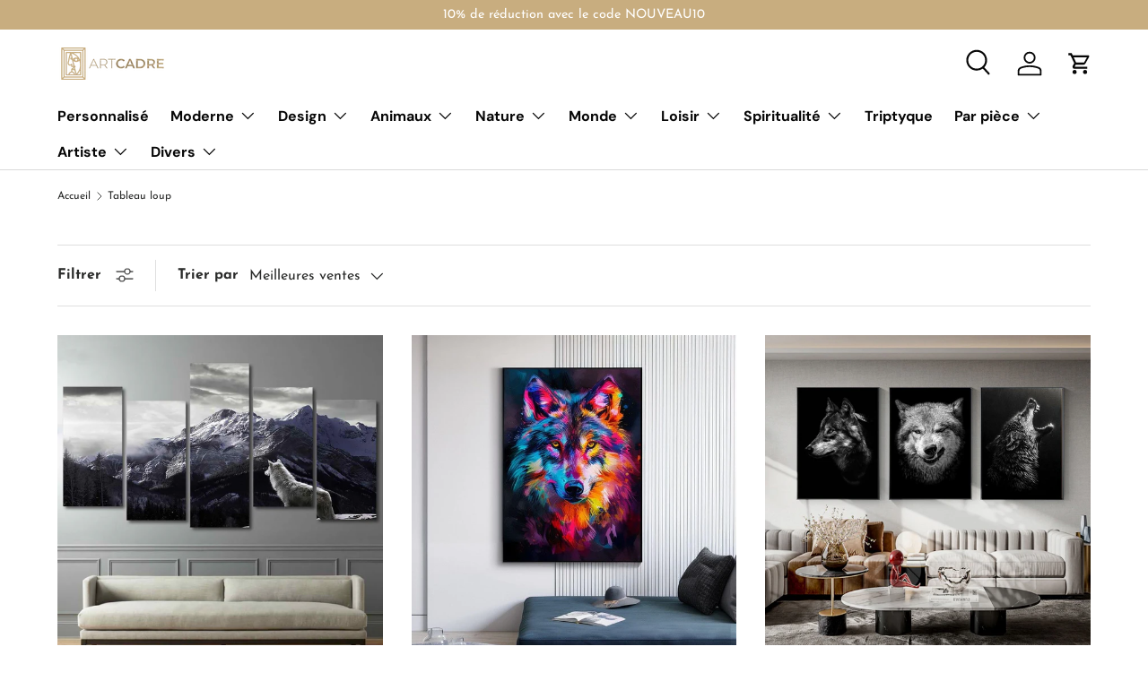

--- FILE ---
content_type: text/html; charset=utf-8
request_url: https://art-cadre.fr/collections/tableau-loup
body_size: 65503
content:
<!doctype html>
<html class="no-js" lang="fr" dir="ltr">
<head>
<!-- Start of Shoplift scripts -->
<!-- 2025-08-20T16:44:31.3405379Z -->
<style>.shoplift-hide { opacity: 0 !important; }</style>
<style id="sl-preview-bar-hide">#preview-bar-iframe, #PBarNextFrameWrapper { display: none !important; }</style>
<script type="text/javascript">(function(rootPath, template, themeRole, themeId, isThemePreview){ /* Generated on 2025-12-20T12:19:30.0075649Z */var le=Object.defineProperty;var ce=(E,P,V)=>P in E?le(E,P,{enumerable:!0,configurable:!0,writable:!0,value:V}):E[P]=V;var m=(E,P,V)=>ce(E,typeof P!="symbol"?P+"":P,V);(function(){"use strict";var E=document.createElement("style");E.textContent=`#shoplift-preview-control{position:fixed;max-width:332px;height:56px;background-color:#141414;z-index:9999;bottom:20px;display:flex;border-radius:8px;box-shadow:13px 22px 7px #0000,9px 14px 7px #00000003,5px 8px 6px #0000000d,2px 4px 4px #00000017,1px 1px 2px #0000001a,0 0 #0000001a;align-items:center;margin:0 auto;left:16px;right:16px;opacity:0;transform:translateY(20px);visibility:hidden;transition:opacity .4s ease-in-out,transform .4s ease-in-out,visibility 0s .4s}#shoplift-preview-control.visible{opacity:1;transform:translateY(0);visibility:visible;transition:opacity .4s ease-in-out,transform .4s ease-in-out,visibility 0s 0s}#shoplift-preview-control *{font-family:Inter,sans-serif;color:#fff;box-sizing:border-box;font-size:16px}#shoplift-preview-variant-title{font-weight:400;line-height:140%;font-size:16px;text-align:start;letter-spacing:-.16px;flex-grow:1;text-wrap:nowrap;overflow:hidden;text-overflow:ellipsis}#shoplift-preview-variant-selector{position:relative;display:block;padding:6px 0;height:100%;min-width:0;flex:1 1 auto}#shoplift-preview-variant-menu-trigger{border:none;cursor:pointer;width:100%;background-color:transparent;padding:0 16px;border-left:1px solid #333;border-right:1px solid #333;height:100%;display:flex;align-items:center;justify-content:start;gap:8px}#shoplift-preview-variant-selector .menu-variant-label{width:24px;height:24px;border-radius:50%;padding:6px;display:flex;justify-content:center;align-items:center;font-size:12px;font-style:normal;font-weight:600;line-height:100%;letter-spacing:-.12px;flex-shrink:0}#shoplift-preview-variant-selector .preview-variant-menu{position:absolute;bottom:110%;transform:translate3d(0,20px,0);visibility:hidden;pointer-events:none;opacity:0;cursor:pointer;background-color:#141414;border:1px solid #141414;border-radius:6px;width:100%;max-height:156px;overflow-y:auto;box-shadow:0 8px 16px #0003;z-index:1;transition:opacity .3s ease-in-out,transform .3s ease-in-out,visibility 0s .3s}#shoplift-preview-variant-selector .preview-variant-menu.preview-variant-menu__visible{visibility:visible;pointer-events:auto;opacity:100;transform:translateZ(0);transition:opacity .3s ease-in-out,transform .3s ease-in-out,visibility 0s 0s}@media screen and (max-width: 400px){#shoplift-preview-variant-selector .preview-variant-menu{position:fixed;left:0;right:0;width:auto;bottom:110%}}#shoplift-preview-variant-selector .preview-variant-menu .preview-variant-menu--item{padding:12px 16px;display:flex;overflow:hidden}#shoplift-preview-variant-selector .preview-variant-menu .preview-variant-menu--item .menu-variant-label{margin-right:6px}#shoplift-preview-variant-selector .preview-variant-menu .preview-variant-menu--item span{overflow:hidden;text-overflow:ellipsis;text-wrap:nowrap;white-space:nowrap;color:#f6f6f6;font-size:14px;font-style:normal;font-weight:500}#shoplift-preview-variant-selector .preview-variant-menu .preview-variant-menu--item:hover{background-color:#545454}#shoplift-preview-variant-selector .preview-variant-menu .preview-variant-menu--item:last-of-type{border-bottom-left-radius:6px;border-bottom-right-radius:6px}#shoplift-preview-variant-selector .preview-variant-menu .preview-variant-menu--item:first-of-type{border-top-left-radius:6px;border-top-right-radius:6px}#shoplift-preview-control div:has(#shoplift-exit-preview-button){padding:0 16px}#shoplift-exit-preview-button{padding:6px 8px;font-weight:500;line-height:75%;border-radius:4px;background-color:transparent;border:none;text-decoration:none}#shoplift-exit-preview-button:hover{cursor:pointer;background-color:#333}`,document.head.appendChild(E);var P=" daum[ /]| deusu/| yadirectfetcher|(?:^|[^g])news(?!sapphire)|(?<! (?:channel/|google/))google(?!(app|/google| pixel))|(?<! cu)bots?(?:\\b|_)|(?<!(?: ya| yandex|^job|inapp;) ?)search|(?<!(?:lib))http|(?<![hg]m)score|@[a-z][\\w-]+\\.|\\(\\)|\\.com|\\b\\d{13}\\b|^<|^[\\w \\.\\-\\(?:\\):]+(?:/v?\\d+(?:\\.\\d+)?(?:\\.\\d{1,10})*?)?(?:,|$)|^[^ ]{50,}$|^\\d+\\b|^\\w+/[\\w\\(\\)]*$|^active|^ad muncher|^amaya|^avsdevicesdk/|^biglotron|^bot|^bw/|^clamav[ /]|^client/|^cobweb/|^custom|^ddg[_-]android|^discourse|^dispatch/\\d|^downcast/|^duckduckgo|^facebook|^getright/|^gozilla/|^hobbit|^hotzonu|^hwcdn/|^jeode/|^jetty/|^jigsaw|^microsoft bits|^movabletype|^mozilla/\\d\\.\\d \\(compatible;?\\)$|^mozilla/\\d\\.\\d \\w*$|^navermailapp|^netsurf|^offline|^owler|^postman|^python|^rank|^read|^reed|^rest|^rss|^snapchat|^space bison|^svn|^swcd |^taringa|^thumbor/|^track|^valid|^w3c|^webbandit/|^webcopier|^wget|^whatsapp|^wordpress|^xenu link sleuth|^yahoo|^yandex|^zdm/\\d|^zoom marketplace/|^{{.*}}$|admin|analyzer|archive|ask jeeves/teoma|bit\\.ly/|bluecoat drtr|browsex|burpcollaborator|capture|catch|check|chrome-lighthouse|chromeframe|classifier|clean|cloud|crawl|cypress/|dareboost|datanyze|dejaclick|detect|dmbrowser|download|evc-batch/|feed|firephp|gomezagent|headless|httrack|hubspot marketing grader|hydra|ibisbrowser|images|insight|inspect|iplabel|ips-agent|java(?!;)|library|mail\\.ru/|manager|measure|neustar wpm|node|nutch|offbyone|optimize|pageburst|pagespeed|parser|perl|phantomjs|pingdom|powermarks|preview|proxy|ptst[ /]\\d|reputation|resolver|retriever|rexx;|rigor|rss\\b|scan|scrape|server|sogou|sparkler/|speedcurve|spider|splash|statuscake|synapse|synthetic|tools|torrent|trace|transcoder|url|virtuoso|wappalyzer|watch|webglance|webkit2png|whatcms/|zgrab",V=/bot|spider|crawl|http|lighthouse/i,L;function z(){if(L instanceof RegExp)return L;try{L=new RegExp(P,"i")}catch{L=V}return L}function B(c){return!!c&&z().test(c)}class R{constructor(){m(this,"timestamp");this.timestamp=new Date}}class j extends R{constructor(t,i,s){super();m(this,"type");m(this,"testId");m(this,"hypothesisId");this.type=3,this.testId=t,this.hypothesisId=i,this.timestamp=s}}class G extends R{constructor(t){super();m(this,"type");m(this,"path");this.type=4,this.path=t}}class K extends R{constructor(t){super();m(this,"type");m(this,"cart");this.type=5,this.cart=t}}class D extends Error{constructor(){super();m(this,"isBot");this.isBot=!0}}function J(c,e,t){for(const i of e.selectors){const s=c.querySelectorAll(i.cssSelector);for(let r=0;r<s.length;r++)t(e.testId,e.hypothesisId)}q(c,e,(i,s,r,n,o)=>o(s,r),t)}function O(c,e,t){for(const i of e.selectors)M(c,e.testId,e.hypothesisId,i,t??(()=>{}));q(c,e,M,t??(()=>{}))}function W(c){return c.urlPatterns.reduce((e,t)=>{switch(t.operator){case"contains":return e+`.*${t}.*`;case"endsWith":return e+`.*${t}`;case"startsWith":return e+`${t}.*`}},"")}function q(c,e,t,i){new MutationObserver(()=>{for(const r of e.selectors)t(c,e.testId,e.hypothesisId,r,i)}).observe(c.documentElement,{childList:!0,subtree:!0})}function M(c,e,t,i,s){const r=c.querySelectorAll(i.cssSelector);for(let n=0;n<r.length;n++){let o=r.item(n);if(o instanceof HTMLElement&&o.dataset.shoplift!==""){o.dataset.shoplift="";for(const l of i.actions.sort(se))o=Y(c,i.cssSelector,o,l)}}return r.length>0&&s?(s(e,t),!0):!1}function Y(c,e,t,i){switch(i.type){case"innerHtml":t.innerHTML=i.value;break;case"attribute":Z(t,i.scope,i.value);break;case"css":Q(c,e,i.value);break;case"js":X(c,t,i);break;case"copy":return ee(t);case"remove":te(t);break;case"move":ie(t,parseInt(i.value));break}return t}function Z(c,e,t){c.setAttribute(e,t)}function Q(c,e,t){var s;const i=c.createElement("style");i.innerHTML=`${e} { ${t} }`,(s=c.getElementsByTagName("head")[0])==null||s.appendChild(i)}function X(c,e,t){Function("document","element",`"use strict"; ${t.value}`)(c,e)}function ee(c){const e=c.cloneNode(!0);if(!c.parentNode)throw"Can't copy node outside of DOM";return c.parentNode.insertBefore(e,c.nextSibling),e}function te(c){c.remove()}function ie(c,e){if(e===0)return;const t=Array.prototype.slice.call(c.parentElement.children).indexOf(c),i=Math.min(Math.max(t+e,0),c.parentElement.children.length-1);c.parentElement.children.item(i).insertAdjacentElement(e>0?"afterend":"beforebegin",c)}function se(c,e){return H(c)-H(e)}function H(c){return c.type==="copy"||c.type==="remove"?0:1}var x=(c=>(c[c.Template=0]="Template",c[c.Theme=1]="Theme",c[c.UrlRedirect=2]="UrlRedirect",c[c.Script=3]="Script",c[c.Dom=4]="Dom",c[c.Price=5]="Price",c))(x||{});const re="data:image/svg+xml,%3csvg%20width='12'%20height='12'%20viewBox='0%200%2012%2012'%20fill='none'%20xmlns='http://www.w3.org/2000/svg'%3e%3cpath%20d='M9.96001%207.90004C9.86501%207.90004%209.77001%207.86504%209.69501%207.79004L6.43501%204.53004C6.19501%204.29004%205.80501%204.29004%205.56501%204.53004L2.30501%207.79004C2.16001%207.93504%201.92001%207.93504%201.77501%207.79004C1.63001%207.64504%201.63001%207.40504%201.77501%207.26004L5.03501%204.00004C5.56501%203.47004%206.43001%203.47004%206.96501%204.00004L10.225%207.26004C10.37%207.40504%2010.37%207.64504%2010.225%207.79004C10.15%207.86004%2010.055%207.90004%209.96001%207.90004Z'%20fill='white'/%3e%3c/svg%3e",ne="data:image/svg+xml,%3csvg%20width='14'%20height='24'%20viewBox='0%200%2014%2024'%20fill='none'%20xmlns='http://www.w3.org/2000/svg'%3e%3cpath%20d='M12.3976%2014.5255C12.2833%2013.8788%2012.0498%2013.3024%2011.6952%2012.7961C11.3416%2012.2898%2010.9209%2011.8353%2010.4353%2011.4317C9.94868%2011.0291%209.43546%2010.6488%208.89565%2010.292C8.48487%2010.049%208.09577%209.78565%207.72637%209.50402C7.35697%209.2224%207.08016%208.89503%206.89694%208.51987C6.71273%208.14471%206.67826%207.69533%206.79055%207.1697C6.86345%206.83216%206.97476%206.54647%207.12351%206.31162C7.27324%206.07778%207.47124%205.89986%207.7175%205.77684C7.96377%205.65483%208.21989%205.59383%208.48389%205.59383C8.88087%205.59383%209.17639%205.7016%209.3734%205.91714C9.56943%206.13268%209.68271%206.42345%209.71424%206.78946C9.74576%207.15547%209.72015%207.55401%209.63839%207.98509C9.55663%208.41617%209.43645%208.84724%209.27687%209.27934L13.5127%208.80149C13.9638%207.52656%2014.1017%206.42447%2013.9264%205.49725C13.751%204.56901%2013.2664%203.85122%2012.4724%203.34491C12.239%203.19648%2011.9779%203.07041%2011.6893%202.96569L12.0026%201.50979L9.86397%200L7.3875%201.50979L7.11169%202.78878C6.65166%202.8874%206.21724%203.01957%205.8114%203.19038C4.85292%203.594%204.06684%204.15115%203.45117%204.86385C2.83452%205.57655%202.42571%206.40108%202.22378%207.33847C2.06616%208.06947%202.04942%208.70796%202.17551%209.25087C2.30061%209.7948%202.52028%2010.2828%202.8355%2010.7139C3.14974%2011.145%203.51816%2011.5344%203.93977%2011.881C4.36039%2012.2288%204.782%2012.5521%205.20164%2012.851C5.68334%2013.1702%206.13844%2013.5169%206.56497%2013.8921C6.99052%2014.2672%207.31954%2014.7125%207.55004%2015.228C7.78055%2015.7445%207.81502%2016.3769%207.65347%2017.1262C7.56482%2017.5389%207.43676%2017.8765%207.27028%2018.1388C7.10381%2018.4011%206.89596%2018.5983%206.64772%2018.7295C6.3985%2018.8606%206.12071%2018.9267%205.8114%2018.9267C5.21641%2018.9267%204.79776%2018.6034%204.62833%2018.1632C4.4589%2017.7229%204.47367%2017.2583%204.60075%2016.5639C4.72782%2015.8705%205.05092%2015.1395%205.37107%2014.3699H1.17665C1.17665%2014.3699%200.207341%2016.1115%200.0310135%2017.6762C-0.0655232%2018.5302%200.0635208%2019.2653%200.41519%2019.8844C0.76686%2020.5036%201.33032%2020.9814%202.10655%2021.319C2.39222%2021.443%202.7104%2021.5447%203.05813%2021.623L2.54589%2024H7.17473L7.7047%2021.5386C8.08493%2021.442%208.43857%2021.3231%208.76562%2021.1787C9.73985%2020.7476%2010.52%2020.1427%2011.1071%2019.3649C11.6932%2018.5871%2012.0873%2017.7291%2012.2892%2016.7917C12.4744%2015.9295%2012.5099%2015.1741%2012.3966%2014.5275L12.3976%2014.5255Z'%20fill='white'/%3e%3c/svg%3e";async function oe(c){let e=c.replace(/-/g,"+").replace(/_/g,"/");for(;e.length%4;)e+="=";const t=atob(e),i=Uint8Array.from(t,n=>n.charCodeAt(0)),s=new Blob([i]).stream().pipeThrough(new DecompressionStream("gzip")),r=await new Response(s).text();return JSON.parse(r)}function _(c,e){return typeof e=="string"&&/\d{4}-\d{2}-\d{2}T\d{2}:\d{2}:\d{2}.\d+(?:Z|[+-]\d+)/.test(e)?new Date(e):e}function $(c,e){return e}let N=!1;class ae{constructor(e,t,i,s,r,n,o,l,a,h,g){m(this,"DATA_SL_ATTRIBUTE_P","data-sl-attribute-p");m(this,"DATA_SL_TEST_ID","data-sl-test-id");m(this,"VIEWPORT_TRACK_THRESHOLD",.5);m(this,"temporarySessionKey","Shoplift_Session");m(this,"essentialSessionKey","Shoplift_Essential");m(this,"analyticsSessionKey","Shoplift_Analytics");m(this,"legacySessionKey");m(this,"cssHideClass");m(this,"testConfigs");m(this,"inactiveTestConfigs");m(this,"testsFilteredByAudience");m(this,"sendPageView");m(this,"shopliftDebug");m(this,"gaConfig");m(this,"getCountryTimeout");m(this,"state");m(this,"shopifyAnalyticsId");m(this,"cookie",document.cookie);m(this,"isSyncing",!1);m(this,"isSyncingGA",!1);m(this,"fetch");m(this,"localStorageSet");m(this,"localStorageGet");m(this,"sessionStorageSet",window.sessionStorage.setItem.bind(window.sessionStorage));m(this,"sessionStorageGet",window.sessionStorage.getItem.bind(window.sessionStorage));m(this,"urlParams",new URLSearchParams(window.location.search));m(this,"device");m(this,"logHistory");m(this,"activeViewportObservers",new Map);this.shop=e,this.host=t,this.eventHost=i,this.disableReferrerOverride=l,this.logHistory=[],this.legacySessionKey=`SHOPLIFT_SESSION_${this.shop}`,this.cssHideClass=s?"shoplift-hide":"",this.testConfigs=h.map(u=>({...u,startAt:new Date(u.startAt),statusHistory:u.statusHistory.map(w=>({...w,createdAt:new Date(w.createdAt)}))})),this.inactiveTestConfigs=g,this.sendPageView=!!r,this.shopliftDebug=n===!0,this.gaConfig=o!=={"sendEvents":false,"mode":"gtag"}?o:{sendEvents:!1},this.fetch=window.fetch.bind(window),this.localStorageSet=window.localStorage.setItem.bind(window.localStorage),this.localStorageGet=window.localStorage.getItem.bind(window.localStorage);const v=this.getDeviceType();this.device=v!=="tablet"?v:"mobile",this.state=this.loadState(),this.shopifyAnalyticsId=this.getShopifyAnalyticsId(),this.testsFilteredByAudience=h.filter(u=>u.status=="active"),this.getCountryTimeout=a===1000?1e3:a,this.log("State Loaded",JSON.stringify(this.state))}async init(){var e;try{if(this.log("Shoplift script initializing"),window.Shopify&&window.Shopify.designMode){this.log("Skipping script for design mode");return}if(window.location.href.includes("slScreenshot=true")){this.log("Skipping script for screenshot");return}if(window.location.hostname.endsWith(".edgemesh.com")){this.log("Skipping script for preview");return}if(window.location.href.includes("isShopliftMerchant")){const i=this.urlParams.get("isShopliftMerchant")==="true";this.log("Setting merchant session to %s",i),this.state.temporary.isMerchant=i,this.persistTemporaryState()}if(this.state.temporary.isMerchant){this.log("Setting up preview for merchant"),typeof window.shoplift!="object"&&this.setShopliftStub(),this.state.temporary.previewConfig||this.hidePage(),await this.initPreview(),(e=document.querySelector("#sl-preview-bar-hide"))==null||e.remove();return}if(this.state.temporary.previewConfig=void 0,B(navigator.userAgent))return;if(navigator.userAgent.includes("Chrome/118")){this.log("Random: %o",[Math.random(),Math.random(),Math.random()]);const i=await this.makeRequest({url:`${this.eventHost}/api/v0/events/ip`,method:"get"}).then(s=>s==null?void 0:s.json());this.log(`IP: ${i}`),this.makeRequest({url:`${this.eventHost}/api/v0/logs`,method:"post",data:JSON.stringify(this.debugState(),$)}).catch()}if(this.shopifyAnalyticsId=this.getShopifyAnalyticsId(),this.monitorConsentChange(),this.checkForThemePreview())return;if(!this.disableReferrerOverride&&this.state.temporary.originalReferrer!=null){this.log(`Overriding referrer from '${document.referrer}' to '${this.state.temporary.originalReferrer}'`);const i=this.state.temporary.originalReferrer;delete this.state.temporary.originalReferrer,this.persistTemporaryState(),Object.defineProperty(document,"referrer",{get:()=>i,enumerable:!0,configurable:!0})}if(await this.refreshVisitor(this.shopifyAnalyticsId),await this.handleVisitorTest()){this.log("Redirecting for visitor test");return}this.setShoplift(),this.showPage(),await this.ensureCartAttributesForExistingPriceTests(!1),await this.finalize(),console.log("SHOPLIFT SCRIPT INITIALIZED!")}catch(t){if(t instanceof D)return;throw t}finally{typeof window.shoplift!="object"&&this.setShopliftStub()}}getVariantColor(e){switch(e){case"a":return{text:"#141414",bg:"#E2E2E2"};case"b":return{text:"rgba(255, 255, 255, 1)",bg:"rgba(37, 99, 235, 1)"}}}getDefaultVariantTitle(e){return e.title?e.title:e.type==="price"?e.isControl?"Original prices":"Variant prices":e.isControl?"Original":"Untitled variant "+e.label.toUpperCase()}async initPreview(){const e=this.urlParams.get("previewConfig");if(e){this.state.temporary.previewConfig=void 0,this.log("Setting up the preview"),this.log("Found preview config, writing to temporary state");const t=await oe(e);if(this.state.temporary.previewConfig=t,this.state.temporary.previewConfig.testTypeCategory===x.Price){this.hidePage(!0);const s=this.state.temporary.previewConfig;let r=`${this.host}/api/dom-selectors/${s.storeId}/${s.testId}/${s.isDraft||!1}`;s.shopifyProductId&&(r+=`?productId=${s.shopifyProductId}`);const n=await this.makeJsonRequest({method:"get",url:r}).catch(o=>(this.log("Error getting domSelectors",o),null));s.variants.forEach(o=>{var l;return o.domSelectors=(l=n[o.id])==null?void 0:l.domSelectors})}this.persistTemporaryState();const i=new URL(window.location.toString());i.searchParams.delete("previewConfig"),this.queueRedirect(i)}else if(this.state.temporary.previewConfig){this.showPage();const t=this.state.temporary.previewConfig;t.testTypeCategory===x.Template&&this.handleTemplatePreview(t)&&this.initPreviewControls(t),t.testTypeCategory===x.UrlRedirect&&this.handleUrlPreview(t)&&this.initPreviewControls(t),t.testTypeCategory===x.Script&&this.handleScriptPreview(t)&&this.initPreviewControls(t),t.testTypeCategory===x.Price&&await this.handlePricePreview(t)&&this.initPreviewControls(t)}}initPreviewControls(e){document.addEventListener("DOMContentLoaded",()=>{const t=e.variants.find(w=>w.id===e.currentVariant),i=(t==null?void 0:t.label)||"a",s=e.variants,r=document.createElement("div");r.id="shoplift-preview-control";const n=document.createElement("div"),o=document.createElement("img");o.src=ne,o.height=24,o.width=14,n.style.padding="0 16px",n.style.lineHeight="100%",n.appendChild(o),r.appendChild(n);const l=document.createElement("div");l.id="shoplift-preview-variant-selector";const a=document.createElement("button");a.id="shoplift-preview-variant-menu-trigger";const h=document.createElement("div");h.className="menu-variant-label",h.style.backgroundColor=this.getVariantColor(i).bg,h.style.color=this.getVariantColor(i).text,h.innerText=i.toUpperCase(),a.appendChild(h);const g=document.createElement("span");if(g.id="shoplift-preview-variant-title",g.innerText=t?this.getDefaultVariantTitle(t):"Untitled variant "+i.toUpperCase(),a.appendChild(g),s.length>1){const w=document.createElement("img");w.src=re,w.width=12,w.height=12,w.style.height="12px",w.style.width="12px",a.appendChild(w);const C=document.createElement("div");C.className="preview-variant-menu";for(const T of e.variants.filter(k=>k.id!==e.currentVariant)){const k=document.createElement("div");k.className="preview-variant-menu--item";const I=document.createElement("div");I.className="menu-variant-label",I.style.backgroundColor=this.getVariantColor(T.label).bg,I.style.color=this.getVariantColor(T.label).text,I.style.flexShrink="0",I.innerText=T.label.toUpperCase(),k.appendChild(I);const f=document.createElement("span");f.innerText=this.getDefaultVariantTitle(T),k.appendChild(f),k.addEventListener("click",()=>{this.pickVariant(T.id)}),C.appendChild(k)}l.appendChild(C),a.addEventListener("click",()=>{C.className!=="preview-variant-menu preview-variant-menu__visible"?C.classList.add("preview-variant-menu__visible"):C.classList.remove("preview-variant-menu__visible")}),document.addEventListener("click",T=>{T.target instanceof Element&&!a.contains(T.target)&&C.className==="preview-variant-menu preview-variant-menu__visible"&&C.classList.remove("preview-variant-menu__visible")})}else a.style.pointerEvents="none",h.style.margin="0";l.appendChild(a),r.appendChild(l);const v=document.createElement("div"),u=document.createElement("button");u.id="shoplift-exit-preview-button",u.innerText="Exit",v.appendChild(u),u.addEventListener("click",()=>{this.exitPreview()}),r.appendChild(v),document.body.appendChild(r),requestAnimationFrame(()=>{r.classList.add("visible")})}),this.ensureCartAttributesForExistingPriceTests(!0).catch(t=>{this.log("Error ensuring cart attributes for price test",t)})}pickVariant(e){var t,i,s,r;if(this.state.temporary.previewConfig){const n=this.state.temporary.previewConfig,o=new URL(window.location.toString());if(n.testTypeCategory===x.UrlRedirect){const l=(t=n.variants.find(a=>a.id===n.currentVariant))==null?void 0:t.redirectUrl;if(o.pathname===l){const a=(i=n.variants.find(h=>h.id===e))==null?void 0:i.redirectUrl;a&&(o.pathname=a)}}if(n.testTypeCategory===x.Template){const l=(s=n.variants.find(a=>a.id===n.currentVariant))==null?void 0:s.pathName;if(l&&o.pathname===l){const a=(r=n.variants.find(h=>h.id===e))==null?void 0:r.pathName;a&&a!==l&&(o.pathname=a)}}n.currentVariant=e,this.persistTemporaryState(),this.queueRedirect(o)}}exitPreview(){var t,i,s,r;const e=new URL(window.location.toString());if(((t=this.state.temporary.previewConfig)==null?void 0:t.testTypeCategory)===x.Template&&e.searchParams.delete("view"),((i=this.state.temporary.previewConfig)==null?void 0:i.testTypeCategory)===x.Script&&e.searchParams.delete("slVariant"),((s=this.state.temporary.previewConfig)==null?void 0:s.testTypeCategory)===x.UrlRedirect){const o=this.state.temporary.previewConfig.variants.filter(a=>a.label!=="a"&&a.redirectUrl!==null).map(a=>a.redirectUrl),l=(r=this.state.temporary.previewConfig.variants.find(a=>a.label==="a"))==null?void 0:r.redirectUrl;o.includes(e.pathname)&&l&&(e.pathname=l)}this.state.temporary.previewConfig=void 0,this.persistTemporaryState(),this.hidePage(),this.queueRedirect(e)}handleTemplatePreview(e){const t=e.currentVariant,i=e.variants.find(n=>n.id===t);if(!i)return!1;this.log("Setting up template preview for type",i.type);const s=new URL(window.location.toString()),r=s.searchParams.get("view");return this.typeFromTemplate()==i.type&&r!==i.affix&&i.affix&&(this.log("Template type matches current variant, redirecting"),s.searchParams.delete("view"),this.log("Setting the new viewParam"),this.hidePage(),s.searchParams.set("view",i.affix),this.queueRedirect(s)),r!==null&&r!==i.affix&&(s.searchParams.delete("view"),this.hidePage(),this.queueRedirect(s)),!0}handleUrlPreview(e){var n;const t=e.currentVariant,i=e.variants.find(o=>o.id===t),s=(n=e.variants.find(o=>o.isControl))==null?void 0:n.redirectUrl;if(!i)return!1;this.log("Setting up URL redirect preview");const r=new URL(window.location.toString());return r.pathname===s&&!i.isControl&&i.redirectUrl!==null&&(this.log("Url matches control, redirecting"),this.hidePage(),r.pathname=i.redirectUrl,this.queueRedirect(r)),!0}handleScriptPreview(e){const t=e.currentVariant,i=e.variants.find(n=>n.id===t);if(!i)return!1;this.log("Setting up script preview");const s=new URL(window.location.toString());return s.searchParams.get("slVariant")!==i.id&&(this.log("current id doesn't match the variant, redirecting"),s.searchParams.delete("slVariant"),this.log("Setting the new slVariantParam"),this.hidePage(),s.searchParams.set("slVariant",i.id),this.queueRedirect(s)),!0}async handlePricePreview(e){const t=e.currentVariant,i=e.variants.find(s=>s.id===t);return i?(this.log("Setting up price preview"),i.domSelectors&&i.domSelectors.length>0&&(O(document,{testId:e.testId,hypothesisId:i.id,selectors:i.domSelectors}),await this.ensureCartAttributesForExistingPriceTests(!0)),!0):!1}async finalize(){const e=await this.getCartState();e!==null&&this.queueCartUpdate(e),this.pruneStateAndSave(),await this.syncAllEvents()}setShoplift(){this.log("Setting up public API");const t=this.urlParams.get("slVariant")==="true",i=t?null:this.urlParams.get("slVariant");window.shoplift={isHypothesisActive:async s=>{if(this.log("Script checking variant for hypothesis '%s'",s),t)return this.log("Forcing variant for hypothesis '%s'",s),!0;if(i!==null)return this.log("Forcing hypothesis '%s'",i),s===i;const r=this.testConfigs.find(o=>o.hypotheses.some(l=>l.id===s));if(!r)return this.log("No test found for hypothesis '%s'",s),!1;const n=this.state.essential.visitorTests.find(o=>o.testId===r.id);return n?(this.log("Active visitor test found",s),n.hypothesisId===s):(await this.manuallySplitVisitor(r),this.testConfigs.some(o=>o.hypotheses.some(l=>l.id===s&&this.state.essential.visitorTests.some(a=>a.hypothesisId===l.id))))},setAnalyticsConsent:async s=>{await this.onConsentChange(s,!0)},getVisitorData:()=>({visitor:this.state.analytics.visitor,visitorTests:this.state.essential.visitorTests.filter(s=>!s.isInvalid).map(s=>{const{shouldSendToGa:r,...n}=s;return n})})}}setShopliftStub(){this.log("Setting up stubbed public API");const t=this.urlParams.get("slVariant")==="true",i=t?null:this.urlParams.get("slVariant");window.shoplift={isHypothesisActive:s=>Promise.resolve(t||s===i),setAnalyticsConsent:()=>Promise.resolve(),getVisitorData:()=>({visitor:null,visitorTests:[]})}}async manuallySplitVisitor(e){this.log("Starting manual split for test '%s'",e.id),await this.handleVisitorTest([e]),this.saveState(),this.syncAllEvents()}async handleVisitorTest(e){await this.filterTestsByAudience(this.testConfigs,this.state.analytics.visitor??this.buildBaseVisitor(),this.state.essential.visitorTests);let t=e?e.filter(i=>this.testsFilteredByAudience.some(s=>s.id===i.id)):[...this.testsForUrl(this.testsFilteredByAudience),...this.domTestsForUrl(this.testsFilteredByAudience)];t=t.filter(i=>i.hypotheses.some(n=>n.type==="price")?(i.bayesianRevision??4)<5:!0);try{if(t.length===0)return this.log("No tests found"),!1;this.log("Checking for existing visitor test on page");const i=this.getCurrentVisitorHypothesis(t);if(i){this.log("Found current visitor test");const o=this.considerRedirect(i);return o&&(this.log("Redirecting for current visitor test"),this.redirect(i)),o}this.log("No active test relation for test page");const s=this.testsForUrl(this.inactiveTestConfigs.filter(o=>this.testIsPaused(o)&&o.hypotheses.some(l=>this.state.essential.visitorTests.some(a=>a.hypothesisId===l.id)))).map(o=>o.id);if(s.length>0)return this.log("Visitor has paused tests for test page, skipping test assignment: %o",s),!1;if(this.hasThemeAndOtherTestTypes(this.testsFilteredByAudience)){this.log("Store has both theme and non-theme tests");const o=this.visitorActiveTestType();this.log("Current visitor test type is '%s'",o);let l;switch(o){case"templateOrUrlRedirect":this.log("Filtering to non-theme tests"),l=h=>h!=="theme";break;case"theme":this.log("Filtering to theme tests"),l=h=>h==="theme";break;case null:l=Math.random()>.5?(this.log("Filtering to theme tests"),h=>h==="theme"):(this.log("Filtering to non-theme tests"),h=>h!=="theme");break}const a=t.filter(h=>h.hypotheses.every(g=>!g.isControl||!l(g.type)));this.log(`Blocking visitor from being assigned to filtered test IDs: ["${a.map(h=>h.id).join('", "')}"]`),this.state.essential.visitorTests.push(...a.map(h=>({createdAt:new Date,testId:h.id,hypothesisId:null,isThemeTest:h.hypotheses.some(g=>g.type==="theme"),shouldSendToGa:!1,isSaved:!0,isInvalid:!0,themeId:void 0}))),t=t.filter(h=>h.hypotheses.some(g=>g.isControl&&l(g.type)))}if(t.length===0)return this.log("No tests found"),!1;const r=t[Math.floor(Math.random()*t.length)],n=this.pickHypothesis(r);if(n){this.log("Adding local visitor to test '%s', hypothesis '%s'",r.id,n.id),this.queueAddVisitorToTest(r.id,n);const o=this.considerRedirect(n);return o&&(this.log("Redirecting for new test"),this.redirect(n)),o}return this.log("No hypothesis found"),!1}finally{this.includeInDomTests(),this.saveState()}}includeInDomTests(){const e=this.getDomTestsForCurrentUrl(),t=this.getVisitorDomHypothesis(e);for(const i of e){this.log("Evaluating dom test '%s'",i.id);const r=t.find(a=>i.hypotheses.some(h=>a.id===h.id))??this.pickHypothesis(i);if(!r){this.log("Failed to pick hypothesis for test");continue}const n=i.bayesianRevision??4,o=r.type==="price",l=n>=5;if(o&&l){this.log(`Price test with viewport tracking (v${n}): ${i.id}`);const a=i.hypotheses.flatMap(u=>{var w;return((w=u.domSelectors)==null?void 0:w.map(C=>({...C,testId:i.id})))??[]});if(a.length===0)continue;const h=r.isControl?"control":"variant",g=r.domSelectors??[],v=a;this.log(`Setting up viewport tracking for ${h} (test: ${i.id})`),this.log(`Selectors to apply: ${g.length}`),this.log(`Selectors to track: ${v.length}`),this.applyChangesWithViewport(document,{testId:i.id,hypothesisId:r.id,selectors:g,selectorsForViewportTracking:v},u=>{this.queueAddVisitorToTest(u,r),this.saveState(),this.queuePageView(window.location.pathname),this.syncAllEvents()},{threshold:this.VIEWPORT_TRACK_THRESHOLD});continue}if(o&&!l){if(this.log(`Price test without viewport tracking (v${n}): ${i.id}`),!r.domSelectors||r.domSelectors.length===0)continue;O(document,{testId:i.id,hypothesisId:r.id,selectors:r.domSelectors},a=>{this.queueAddVisitorToTest(a,r),this.saveState(),this.queuePageView(window.location.pathname),this.syncAllEvents()});continue}if(!r.domSelectors||r.domSelectors.length===0){this.log("No selectors found, skipping hypothesis");continue}O(document,{testId:i.id,hypothesisId:r.id,selectors:r.domSelectors},a=>{this.queueAddVisitorToTest(a,r),this.saveState(),this.queuePageView(window.location.pathname),this.syncAllEvents()})}}considerRedirect(e){if(this.log("Considering redirect for hypothesis '%s'",e.id),e.isControl)return this.log("Skipping redirect for control"),!1;if(e.type==="basicScript"||e.type==="manualScript")return this.log("Skipping redirect for script test"),!1;const t=this.state.essential.visitorTests.find(n=>n.hypothesisId===e.id),i=new URL(window.location.toString()),r=new URLSearchParams(window.location.search).get("view");if(e.type==="theme"){if(!(e.themeId===themeId)){if(this.log("Theme id '%s' is not hypothesis theme ID '%s'",e.themeId,themeId),t&&t.themeId!==e.themeId&&(t.themeId===themeId||!this.isThemePreview()))this.log("On old theme, redirecting and updating local visitor"),t.themeId=e.themeId;else if(this.isThemePreview())return this.log("On non-test theme, skipping redirect"),!1;return this.log("Hiding page to redirect for theme test"),this.hidePage(),!0}return!1}else if(e.type!=="dom"&&e.type!=="price"&&e.affix!==template.suffix&&e.affix!==r||e.redirectPath&&!i.pathname.endsWith(e.redirectPath))return this.log("Hiding page to redirect for template test"),this.hidePage(),!0;return this.log("Not redirecting"),!1}redirect(e){if(this.log("Redirecting to hypothesis '%s'",e.id),e.isControl)return;const t=new URL(window.location.toString());if(t.searchParams.delete("view"),e.redirectPath){const i=RegExp("^(/w{2}-w{2})/").exec(t.pathname);if(i&&i.length>1){const s=i[1];t.pathname=`${s}${e.redirectPath}`}else t.pathname=e.redirectPath}else e.type==="theme"?(t.searchParams.set("_ab","0"),t.searchParams.set("_fd","0"),t.searchParams.set("_sc","1"),t.searchParams.set("preview_theme_id",e.themeId.toString())):e.type!=="urlRedirect"&&t.searchParams.set("view",e.affix);this.queueRedirect(t)}async refreshVisitor(e){if(e===null||!this.state.essential.isFirstLoad||!this.testConfigs.some(i=>i.visitorOption!=="all"))return;this.log("Refreshing visitor"),this.hidePage();const t=await this.getVisitor(e);t&&t.id&&this.updateLocalVisitor(t)}buildBaseVisitor(){return{shopifyAnalyticsId:this.shopifyAnalyticsId,device:this.device,country:null,...this.state.essential.initialState}}getInitialState(){const e=this.getUTMValue("utm_source")??"",t=this.getUTMValue("utm_medium")??"",i=this.getUTMValue("utm_campaign")??"",s=this.getUTMValue("utm_content")??"",r=window.document.referrer,n=this.device;return{createdAt:new Date,utmSource:e,utmMedium:t,utmCampaign:i,utmContent:s,referrer:r,device:n}}checkForThemePreview(){var e,t;return this.log("Checking for theme preview"),window.location.hostname.endsWith(".shopifypreview.com")?(this.log("on shopify preview domain"),this.clearThemeBar(!0,!1,this.state),(e=document.querySelector("#sl-preview-bar-hide"))==null||e.remove(),!1):this.isThemePreview()?this.state.essential.visitorTests.some(i=>i.isThemeTest&&i.hypothesisId!=null&&this.getHypothesis(i.hypothesisId)&&i.themeId===themeId)?(this.log("On active theme test, removing theme bar"),this.clearThemeBar(!1,!0,this.state),!1):this.state.essential.visitorTests.some(i=>i.isThemeTest&&i.hypothesisId!=null&&!this.getHypothesis(i.hypothesisId)&&i.themeId===themeId)?(this.log("Visitor is on an inactive theme test, redirecting to main theme"),this.redirectToMainTheme(),!0):this.state.essential.isFirstLoad?(this.log("No visitor found on theme preview, redirecting to main theme"),this.redirectToMainTheme(),!0):this.inactiveTestConfigs.some(i=>i.hypotheses.some(s=>s.themeId===themeId))?(this.log("Current theme is an inactive theme test, redirecting to main theme"),this.redirectToMainTheme(),!0):this.testConfigs.some(i=>i.hypotheses.some(s=>s.themeId===themeId))?(this.log("Falling back to clearing theme bar"),this.clearThemeBar(!1,!0,this.state),!1):(this.log("No tests on current theme, skipping script"),this.clearThemeBar(!0,!1,this.state),(t=document.querySelector("#sl-preview-bar-hide"))==null||t.remove(),!0):(this.log("Not on theme preview"),this.clearThemeBar(!0,!1,this.state),!1)}redirectToMainTheme(){this.hidePage();const e=new URL(window.location.toString());e.searchParams.set("preview_theme_id",""),this.queueRedirect(e)}testsForUrl(e){const t=new URL(window.location.href),i=this.typeFromTemplate();return e.filter(s=>s.hypotheses.some(r=>r.type!=="dom"&&r.type!=="price"&&(r.isControl&&r.type===i&&r.affix===template.suffix||r.type==="theme"||r.isControl&&r.type==="urlRedirect"&&r.redirectPath&&t.pathname.endsWith(r.redirectPath)||r.type==="basicScript"))&&(s.ignoreTestViewParameterEnforcement||!t.searchParams.has("view")||s.hypotheses.map(r=>r.affix).includes(t.searchParams.get("view")??"")))}domTestsForUrl(e){const t=new URL(window.location.href);return e.filter(i=>i.hypotheses.some(s=>(s.type==="dom"||s.type==="price")&&s.domSelectors&&s.domSelectors.some(r=>new RegExp(W(r)).test(t.toString()))))}async filterTestsByAudience(e,t,i){const s=[];let r=t.country;!r&&e.some(n=>n.requiresCountry&&!i.some(o=>o.testId===n.id))&&(this.log("Hiding page to check geoip"),this.hidePage(),r=await this.makeJsonRequest({method:"get",url:`${this.eventHost}/api/v0/visitors/get-country`,signal:AbortSignal.timeout(this.getCountryTimeout)}).catch(n=>(this.log("Error getting country",n),null)));for(const n of e){if(this.log("Checking audience for test '%s'",n.id),this.state.essential.visitorTests.some(a=>a.testId===n.id&&a.hypothesisId==null)){console.log(`Skipping blocked test '${n.id}'`);continue}const o=this.visitorCreatedDuringTestActive(n.statusHistory);(i.some(a=>a.testId===n.id&&(n.device==="all"||n.device===t.device&&n.device===this.device))||this.isTargetAudience(n,t,o,r))&&(this.log("Visitor is in audience for test '%s'",n.id),s.push(n))}this.testsFilteredByAudience=s}isTargetAudience(e,t,i,s){const r=this.getChannel(t);return(e.device==="all"||e.device===t.device&&e.device===this.device)&&(e.visitorOption==="all"||e.visitorOption==="new"&&i||e.visitorOption==="returning"&&!i)&&(e.targetAudiences.length===0||e.targetAudiences.reduce((n,o)=>n||o.reduce((l,a)=>l&&a(t,i,r,s),!0),!1))}visitorCreatedDuringTestActive(e){let t="";for(const i of e){if(this.state.analytics.visitor!==null&&this.state.analytics.visitor.createdAt<i.createdAt||this.state.essential.initialState.createdAt<i.createdAt)break;t=i.status}return t==="active"}getDomTestsForCurrentUrl(){return this.domTestsForUrl(this.testsFilteredByAudience)}getCurrentVisitorHypothesis(e){return e.flatMap(t=>t.hypotheses).find(t=>t.type!=="dom"&&t.type!=="price"&&this.state.essential.visitorTests.some(i=>i.hypothesisId===t.id))}getVisitorDomHypothesis(e){return e.flatMap(t=>t.hypotheses).filter(t=>(t.type==="dom"||t.type==="price")&&this.state.essential.visitorTests.some(i=>i.hypothesisId===t.id))}getHypothesis(e){return this.testConfigs.filter(t=>t.hypotheses.some(i=>i.id===e)).map(t=>t.hypotheses.find(i=>i.id===e))[0]}hasThemeTest(e){return e.some(t=>t.hypotheses.some(i=>i.type==="theme"))}hasTestThatIsNotThemeTest(e){return e.some(t=>t.hypotheses.some(i=>i.type!=="theme"&&i.type!=="dom"&&i.type!=="price"))}hasThemeAndOtherTestTypes(e){return this.hasThemeTest(e)&&this.hasTestThatIsNotThemeTest(e)}testIsPaused(e){return e.status==="paused"||e.status==="incompatible"||e.status==="suspended"}visitorActiveTestType(){const e=this.state.essential.visitorTests.filter(t=>this.testConfigs.some(i=>i.hypotheses.some(s=>s.id==t.hypothesisId)));return e.length===0?null:e.some(t=>t.isThemeTest)?"theme":"templateOrUrlRedirect"}pickHypothesis(e){let t=Math.random();const i=e.hypotheses.reduce((r,n)=>r+n.visitorCount,0);return e.hypotheses.sort((r,n)=>r.isControl?n.isControl?0:-1:n.isControl?1:0).reduce((r,n)=>{if(r!==null)return r;const l=e.hypotheses.reduce((a,h)=>a&&h.visitorCount>20,!0)?n.visitorCount/i-n.trafficPercentage:0;return t<=n.trafficPercentage-l?n:(t-=n.trafficPercentage,null)},null)}typeFromTemplate(){switch(template.type){case"collection-list":return"collectionList";case"page":return"landing";case"article":case"blog":case"cart":case"collection":case"index":case"product":case"search":return template.type;default:return null}}queueRedirect(e){this.saveState(),this.disableReferrerOverride||(this.log(`Saving temporary referrer override '${document.referrer}'`),this.state.temporary.originalReferrer=document.referrer,this.persistTemporaryState()),window.setTimeout(()=>window.location.assign(e),0),window.setTimeout(()=>void this.syncAllEvents(),2e3)}async syncAllEvents(){const e=async()=>{if(this.isSyncing){window.setTimeout(()=>void(async()=>await e())(),500);return}try{this.isSyncing=!0,await this.syncEvents(),this.syncGAEvents()}finally{this.isSyncing=!1}};await e()}async syncEvents(){var i,s;if(!this.state.essential.consentApproved||!this.shopifyAnalyticsId||this.state.analytics.queue.length===0)return;const e=this.state.analytics.queue.length,t=this.state.analytics.queue.splice(0,e);this.log("Syncing %s events",e);try{const r={shop:this.shop,visitorDetails:{shopifyAnalyticsId:this.shopifyAnalyticsId,device:((i=this.state.analytics.visitor)==null?void 0:i.device)??this.device,country:((s=this.state.analytics.visitor)==null?void 0:s.country)??null,...this.state.essential.initialState},events:this.state.essential.visitorTests.filter(o=>!o.isInvalid&&!o.isSaved&&o.hypothesisId!=null).map(o=>new j(o.testId,o.hypothesisId,o.createdAt)).concat(t)};await this.sendEvents(r);const n=await this.getVisitor(this.shopifyAnalyticsId);n!==null&&this.updateLocalVisitor(n);for(const o of this.state.essential.visitorTests.filter(l=>!l.isInvalid&&!l.isSaved))o.isSaved=!0}catch{this.state.analytics.queue.splice(0,0,...t)}finally{this.saveState()}}syncGAEvents(){if(!this.gaConfig.sendEvents){if(N)return;N=!0,this.log("UseGtag is false — skipping GA Events");return}if(!this.state.essential.consentApproved){this.log("Consent not approved — skipping GA Events");return}if(this.isSyncingGA){this.log("Already syncing GA - skipping GA events");return}const e=this.state.essential.visitorTests.filter(t=>t.shouldSendToGa);e.length!==0&&(this.isSyncingGA=!0,this.log("Syncing %s GA Events",e.length),Promise.allSettled(e.map(t=>this.sendGAEvent(t))).then(()=>this.log("All gtag events sent")).finally(()=>this.isSyncingGA=!1))}sendGAEvent(e){return new Promise(t=>{this.log("Sending GA Event for test %s, hypothesis %s",e.testId,e.hypothesisId);const i=()=>{this.log("GA acknowledged event for hypothesis %s",e.hypothesisId),e.shouldSendToGa=!1,this.persistEssentialState(),t()},s={exp_variant_string:`SL-${e.testId}-${e.hypothesisId}`};this.shopliftDebug&&Object.assign(s,{debug_mode:!0});function r(n,o,l){window.dataLayer=window.dataLayer||[],window.dataLayer.push(arguments)}this.gaConfig.mode==="gtag"?r("event","experience_impression",{...s,event_callback:i}):(window.dataLayer=window.dataLayer||[],window.dataLayer.push({event:"experience_impression",...s,eventCallback:i}))})}updateLocalVisitor(e){let t;({visitorTests:t,...this.state.analytics.visitor}=e);for(const i of this.state.essential.visitorTests.filter(s=>!t.some(r=>r.testId===s.testId)))i.isSaved=!0,i.isInvalid=!0;for(const i of t){const s=this.state.essential.visitorTests.findIndex(n=>n.testId===i.testId);s!==-1?(i.isInvalid=!1,this.state.essential.visitorTests.splice(s,1,i)):this.state.essential.visitorTests.push(i)}this.state.analytics.visitor.storedAt=new Date}async getVisitor(e){try{return await this.makeJsonRequest({method:"get",url:`${this.eventHost}/api/v0/visitors/by-key/${this.shop}/${e}`})}catch{return null}}async sendEvents(e){await this.makeRequest({method:"post",url:`${this.eventHost}/api/v0/events`,data:JSON.stringify(e)})}getUTMValue(e){const i=decodeURIComponent(window.location.search.substring(1)).split("&");for(let s=0;s<i.length;s++){const r=i[s].split("=");if(r[0]===e)return r[1]||null}return null}hidePage(e){this.log("Hiding page"),this.cssHideClass&&!window.document.documentElement.classList.contains(this.cssHideClass)&&(window.document.documentElement.classList.add(this.cssHideClass),e||setTimeout(this.removeAsyncHide(this.cssHideClass),2e3))}showPage(){this.cssHideClass&&this.removeAsyncHide(this.cssHideClass)()}getDeviceType(){function e(){let i=!1;return function(s){(/(android|bb\d+|meego).+mobile|avantgo|bada\/|blackberry|blazer|compal|elaine|fennec|hiptop|iemobile|ip(hone|od)|iris|kindle|lge |maemo|midp|mmp|mobile.+firefox|netfront|opera m(ob|in)i|palm( os)?|phone|p(ixi|re)\/|plucker|pocket|psp|series(4|6)0|symbian|treo|up\.(browser|link)|vodafone|wap|windows ce|xda|xiino/i.test(s)||/1207|6310|6590|3gso|4thp|50[1-6]i|770s|802s|a wa|abac|ac(er|oo|s\-)|ai(ko|rn)|al(av|ca|co)|amoi|an(ex|ny|yw)|aptu|ar(ch|go)|as(te|us)|attw|au(di|\-m|r |s )|avan|be(ck|ll|nq)|bi(lb|rd)|bl(ac|az)|br(e|v)w|bumb|bw\-(n|u)|c55\/|capi|ccwa|cdm\-|cell|chtm|cldc|cmd\-|co(mp|nd)|craw|da(it|ll|ng)|dbte|dc\-s|devi|dica|dmob|do(c|p)o|ds(12|\-d)|el(49|ai)|em(l2|ul)|er(ic|k0)|esl8|ez([4-7]0|os|wa|ze)|fetc|fly(\-|_)|g1 u|g560|gene|gf\-5|g\-mo|go(\.w|od)|gr(ad|un)|haie|hcit|hd\-(m|p|t)|hei\-|hi(pt|ta)|hp( i|ip)|hs\-c|ht(c(\-| |_|a|g|p|s|t)|tp)|hu(aw|tc)|i\-(20|go|ma)|i230|iac( |\-|\/)|ibro|idea|ig01|ikom|im1k|inno|ipaq|iris|ja(t|v)a|jbro|jemu|jigs|kddi|keji|kgt( |\/)|klon|kpt |kwc\-|kyo(c|k)|le(no|xi)|lg( g|\/(k|l|u)|50|54|\-[a-w])|libw|lynx|m1\-w|m3ga|m50\/|ma(te|ui|xo)|mc(01|21|ca)|m\-cr|me(rc|ri)|mi(o8|oa|ts)|mmef|mo(01|02|bi|de|do|t(\-| |o|v)|zz)|mt(50|p1|v )|mwbp|mywa|n10[0-2]|n20[2-3]|n30(0|2)|n50(0|2|5)|n7(0(0|1)|10)|ne((c|m)\-|on|tf|wf|wg|wt)|nok(6|i)|nzph|o2im|op(ti|wv)|oran|owg1|p800|pan(a|d|t)|pdxg|pg(13|\-([1-8]|c))|phil|pire|pl(ay|uc)|pn\-2|po(ck|rt|se)|prox|psio|pt\-g|qa\-a|qc(07|12|21|32|60|\-[2-7]|i\-)|qtek|r380|r600|raks|rim9|ro(ve|zo)|s55\/|sa(ge|ma|mm|ms|ny|va)|sc(01|h\-|oo|p\-)|sdk\/|se(c(\-|0|1)|47|mc|nd|ri)|sgh\-|shar|sie(\-|m)|sk\-0|sl(45|id)|sm(al|ar|b3|it|t5)|so(ft|ny)|sp(01|h\-|v\-|v )|sy(01|mb)|t2(18|50)|t6(00|10|18)|ta(gt|lk)|tcl\-|tdg\-|tel(i|m)|tim\-|t\-mo|to(pl|sh)|ts(70|m\-|m3|m5)|tx\-9|up(\.b|g1|si)|utst|v400|v750|veri|vi(rg|te)|vk(40|5[0-3]|\-v)|vm40|voda|vulc|vx(52|53|60|61|70|80|81|83|85|98)|w3c(\-| )|webc|whit|wi(g |nc|nw)|wmlb|wonu|x700|yas\-|your|zeto|zte\-/i.test(s.substr(0,4)))&&(i=!0)}(navigator.userAgent||navigator.vendor),i}function t(){let i=!1;return function(s){(/android|ipad|playbook|silk/i.test(s)||/1207|6310|6590|3gso|4thp|50[1-6]i|770s|802s|a wa|abac|ac(er|oo|s\-)|ai(ko|rn)|al(av|ca|co)|amoi|an(ex|ny|yw)|aptu|ar(ch|go)|as(te|us)|attw|au(di|\-m|r |s )|avan|be(ck|ll|nq)|bi(lb|rd)|bl(ac|az)|br(e|v)w|bumb|bw\-(n|u)|c55\/|capi|ccwa|cdm\-|cell|chtm|cldc|cmd\-|co(mp|nd)|craw|da(it|ll|ng)|dbte|dc\-s|devi|dica|dmob|do(c|p)o|ds(12|\-d)|el(49|ai)|em(l2|ul)|er(ic|k0)|esl8|ez([4-7]0|os|wa|ze)|fetc|fly(\-|_)|g1 u|g560|gene|gf\-5|g\-mo|go(\.w|od)|gr(ad|un)|haie|hcit|hd\-(m|p|t)|hei\-|hi(pt|ta)|hp( i|ip)|hs\-c|ht(c(\-| |_|a|g|p|s|t)|tp)|hu(aw|tc)|i\-(20|go|ma)|i230|iac( |\-|\/)|ibro|idea|ig01|ikom|im1k|inno|ipaq|iris|ja(t|v)a|jbro|jemu|jigs|kddi|keji|kgt( |\/)|klon|kpt |kwc\-|kyo(c|k)|le(no|xi)|lg( g|\/(k|l|u)|50|54|\-[a-w])|libw|lynx|m1\-w|m3ga|m50\/|ma(te|ui|xo)|mc(01|21|ca)|m\-cr|me(rc|ri)|mi(o8|oa|ts)|mmef|mo(01|02|bi|de|do|t(\-| |o|v)|zz)|mt(50|p1|v )|mwbp|mywa|n10[0-2]|n20[2-3]|n30(0|2)|n50(0|2|5)|n7(0(0|1)|10)|ne((c|m)\-|on|tf|wf|wg|wt)|nok(6|i)|nzph|o2im|op(ti|wv)|oran|owg1|p800|pan(a|d|t)|pdxg|pg(13|\-([1-8]|c))|phil|pire|pl(ay|uc)|pn\-2|po(ck|rt|se)|prox|psio|pt\-g|qa\-a|qc(07|12|21|32|60|\-[2-7]|i\-)|qtek|r380|r600|raks|rim9|ro(ve|zo)|s55\/|sa(ge|ma|mm|ms|ny|va)|sc(01|h\-|oo|p\-)|sdk\/|se(c(\-|0|1)|47|mc|nd|ri)|sgh\-|shar|sie(\-|m)|sk\-0|sl(45|id)|sm(al|ar|b3|it|t5)|so(ft|ny)|sp(01|h\-|v\-|v )|sy(01|mb)|t2(18|50)|t6(00|10|18)|ta(gt|lk)|tcl\-|tdg\-|tel(i|m)|tim\-|t\-mo|to(pl|sh)|ts(70|m\-|m3|m5)|tx\-9|up(\.b|g1|si)|utst|v400|v750|veri|vi(rg|te)|vk(40|5[0-3]|\-v)|vm40|voda|vulc|vx(52|53|60|61|70|80|81|83|85|98)|w3c(\-| )|webc|whit|wi(g |nc|nw)|wmlb|wonu|x700|yas\-|your|zeto|zte\-/i.test(s.substr(0,4)))&&(i=!0)}(navigator.userAgent||navigator.vendor),i}return e()?"mobile":t()?"tablet":"desktop"}removeAsyncHide(e){return()=>{e&&window.document.documentElement.classList.remove(e)}}async getCartState(){try{let e=await this.makeJsonRequest({method:"get",url:`${window.location.origin}/cart.js`});return e===null||(e.note===null&&(e=await this.makeJsonRequest({method:"post",url:`${window.location.origin}/cart/update.js`,data:JSON.stringify({note:""})})),e==null)?null:{token:e.token,total_price:e.total_price,total_discount:e.total_discount,currency:e.currency,items_subtotal_price:e.items_subtotal_price,items:e.items.map(t=>({quantity:t.quantity,variant_id:t.variant_id,key:t.key,price:t.price,final_line_price:t.final_line_price,sku:t.sku,product_id:t.product_id}))}}catch(e){return this.log("Error sending cart info",e),null}}async ensureCartAttributesForExistingPriceTests(e){var t;try{if(this.log("Checking visitor assignments for active price tests"),e&&this.state.temporary.previewConfig){const i=this.state.temporary.previewConfig;this.log("Using preview config for merchant:",i.testId);let s="variant";if(i.variants&&i.variants.length>0){const r=i.variants.find(n=>n.id===i.currentVariant);r&&r.isControl&&(s="control")}this.log("Merchant preview - updating hidden inputs:",i.testId,s),this.updatePriceTestHiddenInputs(i.testId,s,!0);return}for(const i of this.state.essential.visitorTests){const s=this.testConfigs.find(n=>n.id===i.testId);if(!s){this.log("Test config not found:",i.testId);continue}const r=s.hypotheses.find(n=>n.id===i.hypothesisId);if(!r||r.type!=="price"){this.log("Skipping non-price hypothesis:",i.hypothesisId);continue}this.log("Found potential price test, validating with server:",i.testId);try{const n=await this.makeJsonRequest({method:"get",url:`${this.eventHost}/api/v0/visitors/price-test/${i.testId}/${(t=this.state.analytics.visitor)==null?void 0:t.id}`});if(!n){this.log("Failed to validate price test with server:",i.testId);continue}if(!n.isActive||!n.isPriceTest||!n.visitorAssigned){this.log("Price test validation failed - Active:",n.isActive,"PriceTest:",n.isPriceTest,"Assigned:",n.visitorAssigned);continue}this.log("Price test validated successfully, updating hidden inputs:",i.testId,n.assignment),this.updatePriceTestHiddenInputs(i.testId,n.assignment,e)}catch(n){this.log("Error validating price test with server:",i.testId,n);const o=r.isControl?"control":"variant";this.updatePriceTestHiddenInputs(i.testId,o,e)}}}catch(i){this.log("Error ensuring cart attributes for existing price tests:",i)}}updatePriceTestHiddenInputs(e,t,i){try{this.cleanupPriceTestObservers();const s=`${e}:${t}:${i?"t":"f"}`,r=f=>{const p=f.getAttribute("data-sl-pid");if(!p)return!0;if(i&&this.state.temporary.previewConfig){const d=this.state.temporary.previewConfig,y=t==="control"?"a":"b",S=d.variants.find(A=>A.label===y);if(!S)return!1;for(const A of S.domSelectors||[]){const U=A.cssSelector.match(/data-sl-attribute-(?:p|cap)="(\d+)"/);if(U){const F=U[1];if(this.log(`Extracted ID from selector: ${F}, comparing to: ${p}`),F===p)return this.log("Product ID match found in preview config:",p,"variant:",S.label),!0}else this.log(`Could not extract ID from selector: ${A.cssSelector}`)}return this.log("No product ID match in preview config for:",p,"variant:",y),!1}const b=this.testConfigs.find(d=>d.id===e);if(!b)return this.log("Test config not found for testId:",e),!1;for(const d of b.hypotheses||[])for(const y of d.domSelectors||[]){const S=y.cssSelector.match(/data-sl-attribute-(?:p|cap)="(\d+)"/);if(S&&S[1]===p)return this.log("Product ID match found:",p,"for test:",e),!0}return this.log("No product ID match for:",p,"in test:",e),!1},n=new Set;let o=!1,l=null;const a=(f,p)=>{if(document.querySelectorAll("[data-sl-attribute-p]").forEach(d=>{if(d instanceof Element&&d.nodeType===Node.ELEMENT_NODE&&d.isConnected&&document.contains(d))try{f.observe(d,{childList:!0,subtree:!0,characterData:!0,characterDataOldValue:!0,attributes:!1})}catch(y){this.log(`Failed to observe element (${p}):`,y)}}),document.body&&document.body.isConnected)try{f.observe(document.body,{childList:!0,subtree:!0,characterData:!0,characterDataOldValue:!0,attributes:!1})}catch(d){this.log(`Failed to observe document.body (${p}):`,d)}},h=(f,p,b,d)=>{const y=f.filter(S=>{const A=S.cssSelector.match(/data-sl-attribute-(?:p|cap)="(\d+)"/);return A&&A[1]===d});this.log(`Applying ${b} DOM selectors, total: ${f.length}, filtered: ${y.length}`),y.length>0&&O(document,{testId:e,hypothesisId:p,selectors:y})},g=(f,p)=>{this.log(`Applying DOM selector changes for product ID: ${f}`),p.disconnect(),o=!0;try{if(i&&this.state.temporary.previewConfig){const b=t==="control"?"a":"b",d=this.state.temporary.previewConfig.variants.find(y=>y.label===b);if(!(d!=null&&d.domSelectors)){this.log(`No DOM selectors found for preview variant: ${b}`);return}h(d.domSelectors,d.id,"preview config",f)}else{const b=this.testConfigs.find(y=>y.id===e);if(!b){this.log(`No test config found for testId: ${e}`);return}const d=b.hypotheses.find(y=>t==="control"?y.isControl:!y.isControl);if(!(d!=null&&d.domSelectors)){this.log(`No DOM selectors found for assignment: ${t}`);return}h(d.domSelectors,d.id,"live config",f)}}finally{l!==null&&clearTimeout(l),l=window.setTimeout(()=>{o=!1,l=null,a(p,"reconnection"),this.log("Re-established innerHTML observer after DOM changes")},50)}},v=new MutationObserver(f=>{if(!o)for(const p of f){if(p.type!=="childList"&&p.type!=="characterData")continue;let b=p.target;p.type==="characterData"&&(b=p.target.parentElement||p.target.parentNode);let d=b,y=d.getAttribute("data-sl-attribute-p");for(;!y&&d.parentElement;)d=d.parentElement,y=d.getAttribute("data-sl-attribute-p");if(!y)continue;const S=d.innerHTML||d.textContent||"";let A="";p.type==="characterData"&&p.oldValue!==null&&(A=p.oldValue),this.log(`innerHTML changed on element with data-sl-attribute-p="${y}"`),A&&this.log(`Previous content: "${A}"`),this.log(`Current content: "${S}"`),g(y,v)}});a(v,"initial setup"),n.add(v);const u=new MutationObserver(f=>{f.forEach(p=>{p.addedNodes.forEach(b=>{if(b.nodeType===Node.ELEMENT_NODE){const d=b;C(d);const y=d.matches('input[name="properties[_slpt]"]')?[d]:d.querySelectorAll('input[name="properties[_slpt]"]');y.length>0&&this.log(`MutationObserver found ${y.length} new hidden input(s)`),y.forEach(S=>{const A=S.getAttribute("data-sl-pid");this.log(`MutationObserver checking new input with data-sl-pid="${A}"`),r(S)?(S.value!==s&&(S.value=s,this.log("Updated newly added hidden input:",s)),T(S)):(S.remove(),this.log("Removed newly added non-matching hidden input for product ID:",S.getAttribute("data-sl-pid")))})}})})});n.add(u);const w=new MutationObserver(f=>{f.forEach(p=>{if(p.type==="attributes"&&p.attributeName==="data-sl-pid"){const b=p.target;if(this.log("AttributeObserver detected data-sl-pid attribute change on:",b.tagName),b.matches('input[name="properties[_slpt]"]')){const d=b,y=p.oldValue,S=d.getAttribute("data-sl-pid");this.log(`data-sl-pid changed from "${y}" to "${S}" - triggering payment placement updates`),r(d)?(d.value!==s&&(d.value=s,this.log("Updated hidden input after data-sl-pid change:",s)),S&&g(S,v),this.log("Re-running payment placement updates after variant change"),C(document.body)):(d.remove(),this.log("Removed non-matching hidden input after data-sl-pid change:",S))}}})});n.add(w);const C=f=>{f.tagName==="SHOPIFY-PAYMENT-TERMS"&&(this.log("MutationObserver found new shopify-payment-terms element"),this.updateShopifyPaymentTerms(e,t));const p=f.querySelectorAll("shopify-payment-terms");p.length>0&&(this.log(`MutationObserver found ${p.length} shopify-payment-terms in added node`),this.updateShopifyPaymentTerms(e,t)),f.tagName==="AFTERPAY-PLACEMENT"&&(this.log("MutationObserver found new afterpay-placement element"),this.updateAfterpayPlacements(e,t,"afterpay"));const b=f.querySelectorAll("afterpay-placement");b.length>0&&(this.log(`MutationObserver found ${b.length} afterpay-placement in added node`),this.updateAfterpayPlacements(e,t,"afterpay")),f.tagName==="SQUARE-PLACEMENT"&&(this.log("MutationObserver found new square-placement element"),this.updateAfterpayPlacements(e,t,"square"));const d=f.querySelectorAll("square-placement");d.length>0&&(this.log(`MutationObserver found ${d.length} square-placement in added node`),this.updateAfterpayPlacements(e,t,"square")),f.tagName==="KLARNA-PLACEMENT"&&(this.log("MutationObserver found new klarna-placement element"),this.updateKlarnaPlacements(e,t));const y=f.querySelectorAll("klarna-placement");y.length>0&&(this.log(`MutationObserver found ${y.length} klarna-placement in added node`),this.updateKlarnaPlacements(e,t))},T=f=>{w.observe(f,{attributes:!0,attributeFilter:["data-sl-pid"],attributeOldValue:!0,subtree:!1});const p=f.getAttribute("data-sl-pid");this.log(`Started AttributeObserver on specific input with data-sl-pid="${p}"`)},k=()=>{const f=document.querySelectorAll('input[name="properties[_slpt]"]');this.log(`Found ${f.length} existing hidden inputs to check`),f.forEach(p=>{const b=p.getAttribute("data-sl-pid");this.log(`Checking existing input with data-sl-pid="${b}"`),r(p)?(p.value=s,this.log("Updated existing hidden input:",s),b&&(this.log("Applying initial DOM selector changes for existing product"),g(b,v)),T(p)):(p.remove(),this.log("Removed non-matching hidden input for product ID:",p.getAttribute("data-sl-pid")))})},I=()=>{document.body?(u.observe(document.body,{childList:!0,subtree:!0}),this.log("Started MutationObserver on document.body"),k(),C(document.body)):document.readyState==="loading"?document.addEventListener("DOMContentLoaded",()=>{document.body&&(u.observe(document.body,{childList:!0,subtree:!0}),this.log("Started MutationObserver after DOMContentLoaded"),k(),C(document.body))}):(this.log("Set timeout on observer"),setTimeout(I,10))};I(),window.__shopliftPriceTestObservers=n,window.__shopliftPriceTestValue=s,this.log("Set up DOM observer for price test hidden inputs")}catch(s){this.log("Error updating price test hidden inputs:",s)}}updateKlarnaPlacements(e,t){this.updatePlacementElements(e,t,"klarna-placement",(i,s)=>{i.setAttribute("data-purchase-amount",s.toString())})}cleanupPriceTestObservers(){const e=window.__shopliftPriceTestObservers;e&&(e.forEach(t=>{t.disconnect()}),e.clear(),this.log("Cleaned up existing price test observers")),delete window.__shopliftPriceTestObservers,delete window.__shopliftPriceTestValue}updateAfterpayPlacements(e,t,i="afterpay"){const s=i==="square"?"square-placement":"afterpay-placement";if(document.querySelectorAll(s).length===0){this.log(`No ${s} elements found on page - early return`);return}this.updatePlacementElements(e,t,s,(n,o)=>{if(i==="afterpay"){const l=(o/100).toFixed(2);n.setAttribute("data-amount",l)}else n.setAttribute("data-amount",o.toString())}),this.log("updateAfterpayPlacements completed")}updatePlacementElements(e,t,i,s){const r=document.querySelectorAll(i);if(r.length===0){this.log(`No ${i} elements found - early return`);return}let n;if(this.state.temporary.isMerchant&&this.state.temporary.previewConfig){const l=t==="control"?"a":"b",a=this.state.temporary.previewConfig.variants.find(h=>h.label===l);if(!(a!=null&&a.domSelectors)){this.log(`No variant found for label ${l} in preview config for ${i}`);return}n=a.domSelectors,this.log(`Using preview config for ${i} in merchant mode, variant: ${l}`)}else{const l=this.testConfigs.find(h=>h.id===e);if(!l){this.log(`No testConfig found for id: ${e} - early return`);return}const a=l.hypotheses.find(h=>t==="control"?h.isControl:!h.isControl);if(!(a!=null&&a.domSelectors)){this.log(`No hypothesis or domSelectors found for assignment: ${t} - early return`);return}n=a.domSelectors}const o=new RegExp(`${this.DATA_SL_ATTRIBUTE_P}=["'](\\d+)["']`);r.forEach(l=>{let a=null;const h=l.parentElement;if(h&&(a=h.querySelector('input[name="properties[_slpt]"]')),a||(a=l.querySelector('input[name="properties[_slpt]"]')),!a){this.log(`No hidden input found for ${i} element`);return}const g=a.getAttribute("data-sl-pid");if(!g){this.log("Hidden input has no data-sl-pid attribute - skipping");return}const v=n.find(T=>{const k=T.cssSelector.match(o);return k&&k[1]===g});if(!v){this.log(`No matching selector found for productId: ${g} - skipping element`);return}const u=v.actions.find(T=>T.scope==="price");if(!(u!=null&&u.value)){this.log("No price action or value found - skipping element");return}const w=parseFloat(u.value.replace(/[^0-9.]/g,""));if(Number.isNaN(w)){this.log(`Invalid price "${u.value}" for product ${g} - skipping`);return}const C=Math.round(w*100);s(l,C)}),this.log(`updatePlacementElements completed for ${i}`)}updateShopifyPaymentTerms(e,t){const i=document.querySelectorAll("shopify-payment-terms");if(i.length===0)return;this.log("Store using shopify payments");let s;if(this.state.temporary.isMerchant&&this.state.temporary.previewConfig){const n=t==="control"?"a":"b",o=this.state.temporary.previewConfig.variants.find(l=>l.label===n);if(!o||!o.domSelectors){this.log(`No variant found for label ${n} in preview config`);return}s=o.domSelectors,this.log(`Using preview config for shopify-payment-terms in merchant mode, variant: ${n}`)}else{const n=this.testConfigs.find(l=>l.id===e);if(!n)return;const o=n.hypotheses.find(l=>t==="control"?l.isControl===!0:l.isControl===!1);if(!o||!o.domSelectors)return;s=o.domSelectors}const r=new RegExp(`${this.DATA_SL_ATTRIBUTE_P}=["'](\\d+)["']`);i.forEach(n=>{const o=n.getAttribute("variant-id");if(!o)return;const l=s.find(a=>{const h=a.cssSelector.match(r);return h&&h[1]===o});if(l){const a=l.actions.find(h=>h.scope==="price");if(a&&a.value){const h=n.getAttribute("shopify-meta");if(h)try{const g=JSON.parse(h);if(g.variants&&Array.isArray(g.variants)){const v=g.variants.find(u=>{var w;return((w=u.id)==null?void 0:w.toString())===o});if(v){v.full_price=a.value;const u=parseFloat(a.value.replace(/[^0-9.]/g,""));if(v.number_of_payment_terms&&v.number_of_payment_terms>1){const w=u/v.number_of_payment_terms;v.price_per_term=`$${w.toFixed(2)}`}n.setAttribute("shopify-meta",JSON.stringify(g))}}}catch(g){this.log("Error parsing/updating shoplift-meta:",g)}}}})}async makeJsonRequest(e){const t=await this.makeRequest(e);return t===null?null:JSON.parse(await t.text(),_)}async makeRequest(e){const{url:t,method:i,headers:s,data:r,signal:n}=e,o=new Headers;if(s)for(const a in s)o.append(a,s[a]);(!s||!s.Accept)&&o.append("Accept","application/json"),(!s||!s["Content-Type"])&&o.append("Content-Type","application/json"),(this.eventHost.includes("ngrok.io")||this.eventHost.includes("ngrok-free.app"))&&o.append("ngrok-skip-browser-warning","1234");const l=await this.fetch(t,{method:i,headers:o,body:r,signal:n});if(!l.ok){if(l.status===204)return null;if(l.status===422){const a=await l.json();if(typeof a<"u"&&a.isBot)throw new D}throw new Error(`Error sending shoplift request ${l.status}`)}return l}queueAddVisitorToTest(e,t){if(!this.state.essential.visitorTests.some(i=>i.testId===e)&&(this.state.essential.visitorTests.push({createdAt:new Date,testId:e,hypothesisId:t.id,isThemeTest:t.type==="theme",themeId:t.themeId,isSaved:!1,isInvalid:!1,shouldSendToGa:!0}),t.type==="price")){const i=t.isControl?"control":"variant";this.log("Price test assignment detected, updating cart attributes:",e,i),this.updatePriceTestHiddenInputs(e,i,!1)}}queueCartUpdate(e){this.queueEvent(new K(e))}queuePageView(e){this.queueEvent(new G(e))}queueEvent(e){!this.state.essential.consentApproved&&this.state.essential.hasConsentInteraction||this.state.analytics.queue.length>10||this.state.analytics.queue.push(e)}legacyGetLocalStorageVisitor(){const e=this.localStorageGet(this.legacySessionKey);if(e)try{return JSON.parse(e,_)}catch{}return null}pruneStateAndSave(){this.state.essential.visitorTests=this.state.essential.visitorTests.filter(e=>this.testConfigs.some(t=>t.id==e.testId)||this.inactiveTestConfigs.filter(t=>this.testIsPaused(t)).some(t=>t.id===e.testId)),this.saveState()}saveState(){this.persistEssentialState(),this.persistAnalyticsState()}loadState(){const e=this.loadAnalyticsState(),t={analytics:e,essential:this.loadEssentialState(e),temporary:this.loadTemporaryState()},i=this.legacyGetLocalStorageVisitor(),s=this.legacyGetCookieVisitor(),r=[i,s].filter(n=>n!==null).sort((n,o)=>+o.storedAt-+n.storedAt)[0];return t.analytics.visitor===null&&r&&({visitorTests:t.essential.visitorTests,...t.analytics.visitor}=r,t.essential.isFirstLoad=!1,t.essential.initialState={createdAt:r.createdAt,referrer:r.referrer,utmCampaign:r.utmCampaign,utmContent:r.utmContent,utmMedium:r.utmMedium,utmSource:r.utmSource,device:r.device},this.deleteCookie("SHOPLIFT"),this.deleteLocalStorage(this.legacySessionKey)),!t.essential.consentApproved&&t.essential.hasConsentInteraction&&this.deleteLocalStorage(this.analyticsSessionKey),t}loadEssentialState(e){var o;const t=this.loadLocalStorage(this.essentialSessionKey),i=this.loadCookie(this.essentialSessionKey),s=this.getInitialState();(o=e.visitor)!=null&&o.device&&(s.device=e.visitor.device);const r={timestamp:new Date,consentApproved:!1,hasConsentInteraction:!1,debugMode:!1,initialState:s,visitorTests:[],isFirstLoad:!0},n=[t,i].filter(l=>l!==null).sort((l,a)=>+a.timestamp-+l.timestamp)[0]??r;return n.initialState||(e.visitor!==null?n.initialState=e.visitor:(n.initialState=s,n.initialState.createdAt=n.timestamp)),n}loadAnalyticsState(){const e=this.loadLocalStorage(this.analyticsSessionKey),t=this.loadCookie(this.analyticsSessionKey),i={timestamp:new Date,visitor:null,queue:[]},s=[e,t].filter(r=>r!==null).sort((r,n)=>+n.timestamp-+r.timestamp)[0]??i;return s.queue.length===0&&e&&e.queue.length>1&&(s.queue=e.queue),s}loadTemporaryState(){const e=this.sessionStorageGet(this.temporarySessionKey),t=e?JSON.parse(e,_):null,i=this.loadCookie(this.temporarySessionKey);return t??i??{isMerchant:!1,timestamp:new Date}}persistEssentialState(){this.log("Persisting essential state"),this.state.essential.isFirstLoad=!1,this.state.essential.timestamp=new Date,this.persistLocalStorageState(this.essentialSessionKey,this.state.essential),this.persistCookieState(this.essentialSessionKey,this.state.essential)}persistAnalyticsState(){this.log("Persisting analytics state"),this.state.essential.consentApproved&&(this.state.analytics.timestamp=new Date,this.persistLocalStorageState(this.analyticsSessionKey,this.state.analytics),this.persistCookieState(this.analyticsSessionKey,{...this.state.analytics,queue:[]}))}persistTemporaryState(){this.log("Setting temporary session state"),this.state.temporary.timestamp=new Date,this.sessionStorageSet(this.temporarySessionKey,JSON.stringify(this.state.temporary)),this.persistCookieState(this.temporarySessionKey,this.state.temporary,!0)}loadLocalStorage(e){const t=this.localStorageGet(e);if(t===null)return null;try{return JSON.parse(t,_)}catch{return null}}loadCookie(e){const t=this.getCookie(e);if(t===null)return null;try{return JSON.parse(t,_)}catch{return null}}persistLocalStorageState(e,t){this.localStorageSet(e,JSON.stringify(t))}persistCookieState(e,t,i=!1){const s=JSON.stringify(t),r=i?"":`expires=${new Date(new Date().getTime()+864e5*365).toUTCString()};`;document.cookie=`${e}=${s};domain=.${window.location.hostname};path=/;SameSite=Strict;${r}`}deleteCookie(e){const t=new Date(0).toUTCString();document.cookie=`${e}=;domain=.${window.location.hostname};path=/;expires=${t};`}deleteLocalStorage(e){window.localStorage.removeItem(e)}getChannel(e){var i;return((i=[{"name":"cross-network","test":(v) => new RegExp(".*cross-network.*", "i").test(v.utmCampaign)},{"name":"direct","test":(v) => v.utmSource === "" && v.utmMedium === ""},{"name":"paid-shopping","test":(v) => (new RegExp("^(?:Google|IGShopping|aax-us-east\.amazon-adsystem\.com|aax\.amazon-adsystem\.com|alibaba|alibaba\.com|amazon|amazon\.co\.uk|amazon\.com|apps\.shopify\.com|checkout\.shopify\.com|checkout\.stripe\.com|cr\.shopping\.naver\.com|cr2\.shopping\.naver\.com|ebay|ebay\.co\.uk|ebay\.com|ebay\.com\.au|ebay\.de|etsy|etsy\.com|m\.alibaba\.com|m\.shopping\.naver\.com|mercadolibre|mercadolibre\.com|mercadolibre\.com\.ar|mercadolibre\.com\.mx|message\.alibaba\.com|msearch\.shopping\.naver\.com|nl\.shopping\.net|no\.shopping\.net|offer\.alibaba\.com|one\.walmart\.com|order\.shopping\.yahoo\.co\.jp|partners\.shopify\.com|s3\.amazonaws\.com|se\.shopping\.net|shop\.app|shopify|shopify\.com|shopping\.naver\.com|shopping\.yahoo\.co\.jp|shopping\.yahoo\.com|shopzilla|shopzilla\.com|simplycodes\.com|store\.shopping\.yahoo\.co\.jp|stripe|stripe\.com|uk\.shopping\.net|walmart|walmart\.com)$", "i").test(v.utmSource) || new RegExp("^(.*(([^a-df-z]|^)shop|shopping).*)$", "i").test(v.utmCampaign)) && new RegExp("^(.*cp.*|ppc|retargeting|paid.*)$", "i").test(v.utmMedium)},{"name":"paid-search","test":(v) => new RegExp("^(?:360\.cn|alice|aol|ar\.search\.yahoo\.com|ask|at\.search\.yahoo\.com|au\.search\.yahoo\.com|auone|avg|babylon|baidu|biglobe|biglobe\.co\.jp|biglobe\.ne\.jp|bing|br\.search\.yahoo\.com|ca\.search\.yahoo\.com|centrum\.cz|ch\.search\.yahoo\.com|cl\.search\.yahoo\.com|cn\.bing\.com|cnn|co\.search\.yahoo\.com|comcast|conduit|daum|daum\.net|de\.search\.yahoo\.com|dk\.search\.yahoo\.com|dogpile|dogpile\.com|duckduckgo|ecosia\.org|email\.seznam\.cz|eniro|es\.search\.yahoo\.com|espanol\.search\.yahoo\.com|exalead\.com|excite\.com|fi\.search\.yahoo\.com|firmy\.cz|fr\.search\.yahoo\.com|globo|go\.mail\.ru|google|google-play|hk\.search\.yahoo\.com|id\.search\.yahoo\.com|in\.search\.yahoo\.com|incredimail|it\.search\.yahoo\.com|kvasir|lens\.google\.com|lite\.qwant\.com|lycos|m\.baidu\.com|m\.naver\.com|m\.search\.naver\.com|m\.sogou\.com|mail\.rambler\.ru|mail\.yandex\.ru|malaysia\.search\.yahoo\.com|msn|msn\.com|mx\.search\.yahoo\.com|najdi|naver|naver\.com|news\.google\.com|nl\.search\.yahoo\.com|no\.search\.yahoo\.com|ntp\.msn\.com|nz\.search\.yahoo\.com|onet|onet\.pl|pe\.search\.yahoo\.com|ph\.search\.yahoo\.com|pl\.search\.yahoo\.com|play\.google\.com|qwant|qwant\.com|rakuten|rakuten\.co\.jp|rambler|rambler\.ru|se\.search\.yahoo\.com|search-results|search\.aol\.co\.uk|search\.aol\.com|search\.google\.com|search\.smt\.docomo\.ne\.jp|search\.ukr\.net|secureurl\.ukr\.net|seznam|seznam\.cz|sg\.search\.yahoo\.com|so\.com|sogou|sogou\.com|sp-web\.search\.auone\.jp|startsiden|startsiden\.no|suche\.aol\.de|terra|th\.search\.yahoo\.com|tr\.search\.yahoo\.com|tut\.by|tw\.search\.yahoo\.com|uk\.search\.yahoo\.com|ukr|us\.search\.yahoo\.com|virgilio|vn\.search\.yahoo\.com|wap\.sogou\.com|webmaster\.yandex\.ru|websearch\.rakuten\.co\.jp|yahoo|yahoo\.co\.jp|yahoo\.com|yandex|yandex\.by|yandex\.com|yandex\.com\.tr|yandex\.fr|yandex\.kz|yandex\.ru|yandex\.ua|yandex\.uz|zen\.yandex\.ru)$", "i").test(v.utmSource) && new RegExp("^(.*cp.*|ppc|retargeting|paid.*)$", "i").test(v.utmMedium)},{"name":"paid-social","test":(v) => new RegExp("^(?:43things|43things\.com|51\.com|5ch\.net|Hatena|ImageShack|academia\.edu|activerain|activerain\.com|activeworlds|activeworlds\.com|addthis|addthis\.com|airg\.ca|allnurses\.com|allrecipes\.com|alumniclass|alumniclass\.com|ameba\.jp|ameblo\.jp|americantowns|americantowns\.com|amp\.reddit\.com|ancestry\.com|anobii|anobii\.com|answerbag|answerbag\.com|answers\.yahoo\.com|aolanswers|aolanswers\.com|apps\.facebook\.com|ar\.pinterest\.com|artstation\.com|askubuntu|askubuntu\.com|asmallworld\.com|athlinks|athlinks\.com|away\.vk\.com|awe\.sm|b\.hatena\.ne\.jp|baby-gaga|baby-gaga\.com|babyblog\.ru|badoo|badoo\.com|bebo|bebo\.com|beforeitsnews|beforeitsnews\.com|bharatstudent|bharatstudent\.com|biip\.no|biswap\.org|bit\.ly|blackcareernetwork\.com|blackplanet|blackplanet\.com|blip\.fm|blog\.com|blog\.feedspot\.com|blog\.goo\.ne\.jp|blog\.naver\.com|blog\.yahoo\.co\.jp|blogg\.no|bloggang\.com|blogger|blogger\.com|blogher|blogher\.com|bloglines|bloglines\.com|blogs\.com|blogsome|blogsome\.com|blogspot|blogspot\.com|blogster|blogster\.com|blurtit|blurtit\.com|bookmarks\.yahoo\.co\.jp|bookmarks\.yahoo\.com|br\.pinterest\.com|brightkite|brightkite\.com|brizzly|brizzly\.com|business\.facebook\.com|buzzfeed|buzzfeed\.com|buzznet|buzznet\.com|cafe\.naver\.com|cafemom|cafemom\.com|camospace|camospace\.com|canalblog\.com|care\.com|care2|care2\.com|caringbridge\.org|catster|catster\.com|cbnt\.io|cellufun|cellufun\.com|centerblog\.net|chat\.zalo\.me|chegg\.com|chicagonow|chicagonow\.com|chiebukuro\.yahoo\.co\.jp|classmates|classmates\.com|classquest|classquest\.com|co\.pinterest\.com|cocolog-nifty|cocolog-nifty\.com|copainsdavant\.linternaute\.com|couchsurfing\.org|cozycot|cozycot\.com|cross\.tv|crunchyroll|crunchyroll\.com|cyworld|cyworld\.com|cz\.pinterest\.com|d\.hatena\.ne\.jp|dailystrength\.org|deluxe\.com|deviantart|deviantart\.com|dianping|dianping\.com|digg|digg\.com|diigo|diigo\.com|discover\.hubpages\.com|disqus|disqus\.com|dogster|dogster\.com|dol2day|dol2day\.com|doostang|doostang\.com|dopplr|dopplr\.com|douban|douban\.com|draft\.blogger\.com|draugiem\.lv|drugs-forum|drugs-forum\.com|dzone|dzone\.com|edublogs\.org|elftown|elftown\.com|epicurious\.com|everforo\.com|exblog\.jp|extole|extole\.com|facebook|facebook\.com|faceparty|faceparty\.com|fandom\.com|fanpop|fanpop\.com|fark|fark\.com|fb|fb\.me|fc2|fc2\.com|feedspot|feministing|feministing\.com|filmaffinity|filmaffinity\.com|flickr|flickr\.com|flipboard|flipboard\.com|folkdirect|folkdirect\.com|foodservice|foodservice\.com|forums\.androidcentral\.com|forums\.crackberry\.com|forums\.imore\.com|forums\.nexopia\.com|forums\.webosnation\.com|forums\.wpcentral\.com|fotki|fotki\.com|fotolog|fotolog\.com|foursquare|foursquare\.com|free\.facebook\.com|friendfeed|friendfeed\.com|fruehstueckstreff\.org|fubar|fubar\.com|gaiaonline|gaiaonline\.com|gamerdna|gamerdna\.com|gather\.com|geni\.com|getpocket\.com|glassboard|glassboard\.com|glassdoor|glassdoor\.com|godtube|godtube\.com|goldenline\.pl|goldstar|goldstar\.com|goo\.gl|gooblog|goodreads|goodreads\.com|google\+|googlegroups\.com|googleplus|govloop|govloop\.com|gowalla|gowalla\.com|gree\.jp|groups\.google\.com|gulli\.com|gutefrage\.net|habbo|habbo\.com|hi5|hi5\.com|hootsuite|hootsuite\.com|houzz|houzz\.com|hoverspot|hoverspot\.com|hr\.com|hu\.pinterest\.com|hubculture|hubculture\.com|hubpages\.com|hyves\.net|hyves\.nl|ibibo|ibibo\.com|id\.pinterest\.com|identi\.ca|ig|imageshack\.com|imageshack\.us|imvu|imvu\.com|in\.pinterest\.com|insanejournal|insanejournal\.com|instagram|instagram\.com|instapaper|instapaper\.com|internations\.org|interpals\.net|intherooms|intherooms\.com|irc-galleria\.net|is\.gd|italki|italki\.com|jammerdirect|jammerdirect\.com|jappy\.com|jappy\.de|kaboodle\.com|kakao|kakao\.com|kakaocorp\.com|kaneva|kaneva\.com|kin\.naver\.com|l\.facebook\.com|l\.instagram\.com|l\.messenger\.com|last\.fm|librarything|librarything\.com|lifestream\.aol\.com|line|line\.me|linkedin|linkedin\.com|listal|listal\.com|listography|listography\.com|livedoor\.com|livedoorblog|livejournal|livejournal\.com|lm\.facebook\.com|lnkd\.in|m\.blog\.naver\.com|m\.cafe\.naver\.com|m\.facebook\.com|m\.kin\.naver\.com|m\.vk\.com|m\.yelp\.com|mbga\.jp|medium\.com|meetin\.org|meetup|meetup\.com|meinvz\.net|meneame\.net|menuism\.com|messages\.google\.com|messages\.yahoo\.co\.jp|messenger|messenger\.com|mix\.com|mixi\.jp|mobile\.facebook\.com|mocospace|mocospace\.com|mouthshut|mouthshut\.com|movabletype|movabletype\.com|mubi|mubi\.com|my\.opera\.com|myanimelist\.net|myheritage|myheritage\.com|mylife|mylife\.com|mymodernmet|mymodernmet\.com|myspace|myspace\.com|netvibes|netvibes\.com|news\.ycombinator\.com|newsshowcase|nexopia|ngopost\.org|niconico|nicovideo\.jp|nightlifelink|nightlifelink\.com|ning|ning\.com|nl\.pinterest\.com|odnoklassniki\.ru|odnoklassniki\.ua|okwave\.jp|old\.reddit\.com|oneworldgroup\.org|onstartups|onstartups\.com|opendiary|opendiary\.com|oshiete\.goo\.ne\.jp|out\.reddit\.com|over-blog\.com|overblog\.com|paper\.li|partyflock\.nl|photobucket|photobucket\.com|pinboard|pinboard\.in|pingsta|pingsta\.com|pinterest|pinterest\.at|pinterest\.ca|pinterest\.ch|pinterest\.cl|pinterest\.co\.kr|pinterest\.co\.uk|pinterest\.com|pinterest\.com\.au|pinterest\.com\.mx|pinterest\.de|pinterest\.es|pinterest\.fr|pinterest\.it|pinterest\.jp|pinterest\.nz|pinterest\.ph|pinterest\.pt|pinterest\.ru|pinterest\.se|pixiv\.net|pl\.pinterest\.com|playahead\.se|plurk|plurk\.com|plus\.google\.com|plus\.url\.google\.com|pocket\.co|posterous|posterous\.com|pro\.homeadvisor\.com|pulse\.yahoo\.com|qapacity|qapacity\.com|quechup|quechup\.com|quora|quora\.com|qzone\.qq\.com|ravelry|ravelry\.com|reddit|reddit\.com|redux|redux\.com|renren|renren\.com|researchgate\.net|reunion|reunion\.com|reverbnation|reverbnation\.com|rtl\.de|ryze|ryze\.com|salespider|salespider\.com|scoop\.it|screenrant|screenrant\.com|scribd|scribd\.com|scvngr|scvngr\.com|secondlife|secondlife\.com|serverfault|serverfault\.com|shareit|sharethis|sharethis\.com|shvoong\.com|sites\.google\.com|skype|skyrock|skyrock\.com|slashdot\.org|slideshare\.net|smartnews\.com|snapchat|snapchat\.com|social|sociallife\.com\.br|socialvibe|socialvibe\.com|spaces\.live\.com|spoke|spoke\.com|spruz|spruz\.com|ssense\.com|stackapps|stackapps\.com|stackexchange|stackexchange\.com|stackoverflow|stackoverflow\.com|stardoll\.com|stickam|stickam\.com|studivz\.net|suomi24\.fi|superuser|superuser\.com|sweeva|sweeva\.com|t\.co|t\.me|tagged|tagged\.com|taggedmail|taggedmail\.com|talkbiznow|talkbiznow\.com|taringa\.net|techmeme|techmeme\.com|tencent|tencent\.com|tiktok|tiktok\.com|tinyurl|tinyurl\.com|toolbox|toolbox\.com|touch\.facebook\.com|tr\.pinterest\.com|travellerspoint|travellerspoint\.com|tripadvisor|tripadvisor\.com|trombi|trombi\.com|trustpilot|tudou|tudou\.com|tuenti|tuenti\.com|tumblr|tumblr\.com|tweetdeck|tweetdeck\.com|twitter|twitter\.com|twoo\.com|typepad|typepad\.com|unblog\.fr|urbanspoon\.com|ushareit\.com|ushi\.cn|vampirefreaks|vampirefreaks\.com|vampirerave|vampirerave\.com|vg\.no|video\.ibm\.com|vk\.com|vkontakte\.ru|wakoopa|wakoopa\.com|wattpad|wattpad\.com|web\.facebook\.com|web\.skype\.com|webshots|webshots\.com|wechat|wechat\.com|weebly|weebly\.com|weibo|weibo\.com|wer-weiss-was\.de|weread|weread\.com|whatsapp|whatsapp\.com|wiki\.answers\.com|wikihow\.com|wikitravel\.org|woot\.com|wordpress|wordpress\.com|wordpress\.org|xanga|xanga\.com|xing|xing\.com|yahoo-mbga\.jp|yammer|yammer\.com|yelp|yelp\.co\.uk|yelp\.com|youroom\.in|za\.pinterest\.com|zalo|zoo\.gr|zooppa|zooppa\.com)$", "i").test(v.utmSource) && new RegExp("^(.*cp.*|ppc|retargeting|paid.*)$", "i").test(v.utmMedium)},{"name":"paid-video","test":(v) => new RegExp("^(?:blog\.twitch\.tv|crackle|crackle\.com|curiositystream|curiositystream\.com|d\.tube|dailymotion|dailymotion\.com|dashboard\.twitch\.tv|disneyplus|disneyplus\.com|fast\.wistia\.net|help\.hulu\.com|help\.netflix\.com|hulu|hulu\.com|id\.twitch\.tv|iq\.com|iqiyi|iqiyi\.com|jobs\.netflix\.com|justin\.tv|m\.twitch\.tv|m\.youtube\.com|music\.youtube\.com|netflix|netflix\.com|player\.twitch\.tv|player\.vimeo\.com|ted|ted\.com|twitch|twitch\.tv|utreon|utreon\.com|veoh|veoh\.com|viadeo\.journaldunet\.com|vimeo|vimeo\.com|wistia|wistia\.com|youku|youku\.com|youtube|youtube\.com)$", "i").test(v.utmSource) && new RegExp("^(.*cp.*|ppc|retargeting|paid.*)$", "i").test(v.utmMedium)},{"name":"display","test":(v) => new RegExp("^(?:display|banner|expandable|interstitial|cpm)$", "i").test(v.utmMedium)},{"name":"paid-other","test":(v) => new RegExp("^(.*cp.*|ppc|retargeting|paid.*)$", "i").test(v.utmMedium)},{"name":"organic-shopping","test":(v) => new RegExp("^(?:360\.cn|alice|aol|ar\.search\.yahoo\.com|ask|at\.search\.yahoo\.com|au\.search\.yahoo\.com|auone|avg|babylon|baidu|biglobe|biglobe\.co\.jp|biglobe\.ne\.jp|bing|br\.search\.yahoo\.com|ca\.search\.yahoo\.com|centrum\.cz|ch\.search\.yahoo\.com|cl\.search\.yahoo\.com|cn\.bing\.com|cnn|co\.search\.yahoo\.com|comcast|conduit|daum|daum\.net|de\.search\.yahoo\.com|dk\.search\.yahoo\.com|dogpile|dogpile\.com|duckduckgo|ecosia\.org|email\.seznam\.cz|eniro|es\.search\.yahoo\.com|espanol\.search\.yahoo\.com|exalead\.com|excite\.com|fi\.search\.yahoo\.com|firmy\.cz|fr\.search\.yahoo\.com|globo|go\.mail\.ru|google|google-play|hk\.search\.yahoo\.com|id\.search\.yahoo\.com|in\.search\.yahoo\.com|incredimail|it\.search\.yahoo\.com|kvasir|lens\.google\.com|lite\.qwant\.com|lycos|m\.baidu\.com|m\.naver\.com|m\.search\.naver\.com|m\.sogou\.com|mail\.rambler\.ru|mail\.yandex\.ru|malaysia\.search\.yahoo\.com|msn|msn\.com|mx\.search\.yahoo\.com|najdi|naver|naver\.com|news\.google\.com|nl\.search\.yahoo\.com|no\.search\.yahoo\.com|ntp\.msn\.com|nz\.search\.yahoo\.com|onet|onet\.pl|pe\.search\.yahoo\.com|ph\.search\.yahoo\.com|pl\.search\.yahoo\.com|play\.google\.com|qwant|qwant\.com|rakuten|rakuten\.co\.jp|rambler|rambler\.ru|se\.search\.yahoo\.com|search-results|search\.aol\.co\.uk|search\.aol\.com|search\.google\.com|search\.smt\.docomo\.ne\.jp|search\.ukr\.net|secureurl\.ukr\.net|seznam|seznam\.cz|sg\.search\.yahoo\.com|so\.com|sogou|sogou\.com|sp-web\.search\.auone\.jp|startsiden|startsiden\.no|suche\.aol\.de|terra|th\.search\.yahoo\.com|tr\.search\.yahoo\.com|tut\.by|tw\.search\.yahoo\.com|uk\.search\.yahoo\.com|ukr|us\.search\.yahoo\.com|virgilio|vn\.search\.yahoo\.com|wap\.sogou\.com|webmaster\.yandex\.ru|websearch\.rakuten\.co\.jp|yahoo|yahoo\.co\.jp|yahoo\.com|yandex|yandex\.by|yandex\.com|yandex\.com\.tr|yandex\.fr|yandex\.kz|yandex\.ru|yandex\.ua|yandex\.uz|zen\.yandex\.ru)$", "i").test(v.utmSource) || new RegExp("^(.*(([^a-df-z]|^)shop|shopping).*)$", "i").test(v.utmCampaign)},{"name":"organic-social","test":(v) => new RegExp("^(?:43things|43things\.com|51\.com|5ch\.net|Hatena|ImageShack|academia\.edu|activerain|activerain\.com|activeworlds|activeworlds\.com|addthis|addthis\.com|airg\.ca|allnurses\.com|allrecipes\.com|alumniclass|alumniclass\.com|ameba\.jp|ameblo\.jp|americantowns|americantowns\.com|amp\.reddit\.com|ancestry\.com|anobii|anobii\.com|answerbag|answerbag\.com|answers\.yahoo\.com|aolanswers|aolanswers\.com|apps\.facebook\.com|ar\.pinterest\.com|artstation\.com|askubuntu|askubuntu\.com|asmallworld\.com|athlinks|athlinks\.com|away\.vk\.com|awe\.sm|b\.hatena\.ne\.jp|baby-gaga|baby-gaga\.com|babyblog\.ru|badoo|badoo\.com|bebo|bebo\.com|beforeitsnews|beforeitsnews\.com|bharatstudent|bharatstudent\.com|biip\.no|biswap\.org|bit\.ly|blackcareernetwork\.com|blackplanet|blackplanet\.com|blip\.fm|blog\.com|blog\.feedspot\.com|blog\.goo\.ne\.jp|blog\.naver\.com|blog\.yahoo\.co\.jp|blogg\.no|bloggang\.com|blogger|blogger\.com|blogher|blogher\.com|bloglines|bloglines\.com|blogs\.com|blogsome|blogsome\.com|blogspot|blogspot\.com|blogster|blogster\.com|blurtit|blurtit\.com|bookmarks\.yahoo\.co\.jp|bookmarks\.yahoo\.com|br\.pinterest\.com|brightkite|brightkite\.com|brizzly|brizzly\.com|business\.facebook\.com|buzzfeed|buzzfeed\.com|buzznet|buzznet\.com|cafe\.naver\.com|cafemom|cafemom\.com|camospace|camospace\.com|canalblog\.com|care\.com|care2|care2\.com|caringbridge\.org|catster|catster\.com|cbnt\.io|cellufun|cellufun\.com|centerblog\.net|chat\.zalo\.me|chegg\.com|chicagonow|chicagonow\.com|chiebukuro\.yahoo\.co\.jp|classmates|classmates\.com|classquest|classquest\.com|co\.pinterest\.com|cocolog-nifty|cocolog-nifty\.com|copainsdavant\.linternaute\.com|couchsurfing\.org|cozycot|cozycot\.com|cross\.tv|crunchyroll|crunchyroll\.com|cyworld|cyworld\.com|cz\.pinterest\.com|d\.hatena\.ne\.jp|dailystrength\.org|deluxe\.com|deviantart|deviantart\.com|dianping|dianping\.com|digg|digg\.com|diigo|diigo\.com|discover\.hubpages\.com|disqus|disqus\.com|dogster|dogster\.com|dol2day|dol2day\.com|doostang|doostang\.com|dopplr|dopplr\.com|douban|douban\.com|draft\.blogger\.com|draugiem\.lv|drugs-forum|drugs-forum\.com|dzone|dzone\.com|edublogs\.org|elftown|elftown\.com|epicurious\.com|everforo\.com|exblog\.jp|extole|extole\.com|facebook|facebook\.com|faceparty|faceparty\.com|fandom\.com|fanpop|fanpop\.com|fark|fark\.com|fb|fb\.me|fc2|fc2\.com|feedspot|feministing|feministing\.com|filmaffinity|filmaffinity\.com|flickr|flickr\.com|flipboard|flipboard\.com|folkdirect|folkdirect\.com|foodservice|foodservice\.com|forums\.androidcentral\.com|forums\.crackberry\.com|forums\.imore\.com|forums\.nexopia\.com|forums\.webosnation\.com|forums\.wpcentral\.com|fotki|fotki\.com|fotolog|fotolog\.com|foursquare|foursquare\.com|free\.facebook\.com|friendfeed|friendfeed\.com|fruehstueckstreff\.org|fubar|fubar\.com|gaiaonline|gaiaonline\.com|gamerdna|gamerdna\.com|gather\.com|geni\.com|getpocket\.com|glassboard|glassboard\.com|glassdoor|glassdoor\.com|godtube|godtube\.com|goldenline\.pl|goldstar|goldstar\.com|goo\.gl|gooblog|goodreads|goodreads\.com|google\+|googlegroups\.com|googleplus|govloop|govloop\.com|gowalla|gowalla\.com|gree\.jp|groups\.google\.com|gulli\.com|gutefrage\.net|habbo|habbo\.com|hi5|hi5\.com|hootsuite|hootsuite\.com|houzz|houzz\.com|hoverspot|hoverspot\.com|hr\.com|hu\.pinterest\.com|hubculture|hubculture\.com|hubpages\.com|hyves\.net|hyves\.nl|ibibo|ibibo\.com|id\.pinterest\.com|identi\.ca|ig|imageshack\.com|imageshack\.us|imvu|imvu\.com|in\.pinterest\.com|insanejournal|insanejournal\.com|instagram|instagram\.com|instapaper|instapaper\.com|internations\.org|interpals\.net|intherooms|intherooms\.com|irc-galleria\.net|is\.gd|italki|italki\.com|jammerdirect|jammerdirect\.com|jappy\.com|jappy\.de|kaboodle\.com|kakao|kakao\.com|kakaocorp\.com|kaneva|kaneva\.com|kin\.naver\.com|l\.facebook\.com|l\.instagram\.com|l\.messenger\.com|last\.fm|librarything|librarything\.com|lifestream\.aol\.com|line|line\.me|linkedin|linkedin\.com|listal|listal\.com|listography|listography\.com|livedoor\.com|livedoorblog|livejournal|livejournal\.com|lm\.facebook\.com|lnkd\.in|m\.blog\.naver\.com|m\.cafe\.naver\.com|m\.facebook\.com|m\.kin\.naver\.com|m\.vk\.com|m\.yelp\.com|mbga\.jp|medium\.com|meetin\.org|meetup|meetup\.com|meinvz\.net|meneame\.net|menuism\.com|messages\.google\.com|messages\.yahoo\.co\.jp|messenger|messenger\.com|mix\.com|mixi\.jp|mobile\.facebook\.com|mocospace|mocospace\.com|mouthshut|mouthshut\.com|movabletype|movabletype\.com|mubi|mubi\.com|my\.opera\.com|myanimelist\.net|myheritage|myheritage\.com|mylife|mylife\.com|mymodernmet|mymodernmet\.com|myspace|myspace\.com|netvibes|netvibes\.com|news\.ycombinator\.com|newsshowcase|nexopia|ngopost\.org|niconico|nicovideo\.jp|nightlifelink|nightlifelink\.com|ning|ning\.com|nl\.pinterest\.com|odnoklassniki\.ru|odnoklassniki\.ua|okwave\.jp|old\.reddit\.com|oneworldgroup\.org|onstartups|onstartups\.com|opendiary|opendiary\.com|oshiete\.goo\.ne\.jp|out\.reddit\.com|over-blog\.com|overblog\.com|paper\.li|partyflock\.nl|photobucket|photobucket\.com|pinboard|pinboard\.in|pingsta|pingsta\.com|pinterest|pinterest\.at|pinterest\.ca|pinterest\.ch|pinterest\.cl|pinterest\.co\.kr|pinterest\.co\.uk|pinterest\.com|pinterest\.com\.au|pinterest\.com\.mx|pinterest\.de|pinterest\.es|pinterest\.fr|pinterest\.it|pinterest\.jp|pinterest\.nz|pinterest\.ph|pinterest\.pt|pinterest\.ru|pinterest\.se|pixiv\.net|pl\.pinterest\.com|playahead\.se|plurk|plurk\.com|plus\.google\.com|plus\.url\.google\.com|pocket\.co|posterous|posterous\.com|pro\.homeadvisor\.com|pulse\.yahoo\.com|qapacity|qapacity\.com|quechup|quechup\.com|quora|quora\.com|qzone\.qq\.com|ravelry|ravelry\.com|reddit|reddit\.com|redux|redux\.com|renren|renren\.com|researchgate\.net|reunion|reunion\.com|reverbnation|reverbnation\.com|rtl\.de|ryze|ryze\.com|salespider|salespider\.com|scoop\.it|screenrant|screenrant\.com|scribd|scribd\.com|scvngr|scvngr\.com|secondlife|secondlife\.com|serverfault|serverfault\.com|shareit|sharethis|sharethis\.com|shvoong\.com|sites\.google\.com|skype|skyrock|skyrock\.com|slashdot\.org|slideshare\.net|smartnews\.com|snapchat|snapchat\.com|social|sociallife\.com\.br|socialvibe|socialvibe\.com|spaces\.live\.com|spoke|spoke\.com|spruz|spruz\.com|ssense\.com|stackapps|stackapps\.com|stackexchange|stackexchange\.com|stackoverflow|stackoverflow\.com|stardoll\.com|stickam|stickam\.com|studivz\.net|suomi24\.fi|superuser|superuser\.com|sweeva|sweeva\.com|t\.co|t\.me|tagged|tagged\.com|taggedmail|taggedmail\.com|talkbiznow|talkbiznow\.com|taringa\.net|techmeme|techmeme\.com|tencent|tencent\.com|tiktok|tiktok\.com|tinyurl|tinyurl\.com|toolbox|toolbox\.com|touch\.facebook\.com|tr\.pinterest\.com|travellerspoint|travellerspoint\.com|tripadvisor|tripadvisor\.com|trombi|trombi\.com|trustpilot|tudou|tudou\.com|tuenti|tuenti\.com|tumblr|tumblr\.com|tweetdeck|tweetdeck\.com|twitter|twitter\.com|twoo\.com|typepad|typepad\.com|unblog\.fr|urbanspoon\.com|ushareit\.com|ushi\.cn|vampirefreaks|vampirefreaks\.com|vampirerave|vampirerave\.com|vg\.no|video\.ibm\.com|vk\.com|vkontakte\.ru|wakoopa|wakoopa\.com|wattpad|wattpad\.com|web\.facebook\.com|web\.skype\.com|webshots|webshots\.com|wechat|wechat\.com|weebly|weebly\.com|weibo|weibo\.com|wer-weiss-was\.de|weread|weread\.com|whatsapp|whatsapp\.com|wiki\.answers\.com|wikihow\.com|wikitravel\.org|woot\.com|wordpress|wordpress\.com|wordpress\.org|xanga|xanga\.com|xing|xing\.com|yahoo-mbga\.jp|yammer|yammer\.com|yelp|yelp\.co\.uk|yelp\.com|youroom\.in|za\.pinterest\.com|zalo|zoo\.gr|zooppa|zooppa\.com)$", "i").test(v.utmSource) || new RegExp("^(?:social|social-network|social-media|sm|social network|social media)$", "i").test(v.utmMedium)},{"name":"organic-video","test":(v) => new RegExp("^(?:blog\.twitch\.tv|crackle|crackle\.com|curiositystream|curiositystream\.com|d\.tube|dailymotion|dailymotion\.com|dashboard\.twitch\.tv|disneyplus|disneyplus\.com|fast\.wistia\.net|help\.hulu\.com|help\.netflix\.com|hulu|hulu\.com|id\.twitch\.tv|iq\.com|iqiyi|iqiyi\.com|jobs\.netflix\.com|justin\.tv|m\.twitch\.tv|m\.youtube\.com|music\.youtube\.com|netflix|netflix\.com|player\.twitch\.tv|player\.vimeo\.com|ted|ted\.com|twitch|twitch\.tv|utreon|utreon\.com|veoh|veoh\.com|viadeo\.journaldunet\.com|vimeo|vimeo\.com|wistia|wistia\.com|youku|youku\.com|youtube|youtube\.com)$", "i").test(v.utmSource) || new RegExp("^(.*video.*)$", "i").test(v.utmMedium)},{"name":"organic-search","test":(v) => new RegExp("^(?:360\.cn|alice|aol|ar\.search\.yahoo\.com|ask|at\.search\.yahoo\.com|au\.search\.yahoo\.com|auone|avg|babylon|baidu|biglobe|biglobe\.co\.jp|biglobe\.ne\.jp|bing|br\.search\.yahoo\.com|ca\.search\.yahoo\.com|centrum\.cz|ch\.search\.yahoo\.com|cl\.search\.yahoo\.com|cn\.bing\.com|cnn|co\.search\.yahoo\.com|comcast|conduit|daum|daum\.net|de\.search\.yahoo\.com|dk\.search\.yahoo\.com|dogpile|dogpile\.com|duckduckgo|ecosia\.org|email\.seznam\.cz|eniro|es\.search\.yahoo\.com|espanol\.search\.yahoo\.com|exalead\.com|excite\.com|fi\.search\.yahoo\.com|firmy\.cz|fr\.search\.yahoo\.com|globo|go\.mail\.ru|google|google-play|hk\.search\.yahoo\.com|id\.search\.yahoo\.com|in\.search\.yahoo\.com|incredimail|it\.search\.yahoo\.com|kvasir|lens\.google\.com|lite\.qwant\.com|lycos|m\.baidu\.com|m\.naver\.com|m\.search\.naver\.com|m\.sogou\.com|mail\.rambler\.ru|mail\.yandex\.ru|malaysia\.search\.yahoo\.com|msn|msn\.com|mx\.search\.yahoo\.com|najdi|naver|naver\.com|news\.google\.com|nl\.search\.yahoo\.com|no\.search\.yahoo\.com|ntp\.msn\.com|nz\.search\.yahoo\.com|onet|onet\.pl|pe\.search\.yahoo\.com|ph\.search\.yahoo\.com|pl\.search\.yahoo\.com|play\.google\.com|qwant|qwant\.com|rakuten|rakuten\.co\.jp|rambler|rambler\.ru|se\.search\.yahoo\.com|search-results|search\.aol\.co\.uk|search\.aol\.com|search\.google\.com|search\.smt\.docomo\.ne\.jp|search\.ukr\.net|secureurl\.ukr\.net|seznam|seznam\.cz|sg\.search\.yahoo\.com|so\.com|sogou|sogou\.com|sp-web\.search\.auone\.jp|startsiden|startsiden\.no|suche\.aol\.de|terra|th\.search\.yahoo\.com|tr\.search\.yahoo\.com|tut\.by|tw\.search\.yahoo\.com|uk\.search\.yahoo\.com|ukr|us\.search\.yahoo\.com|virgilio|vn\.search\.yahoo\.com|wap\.sogou\.com|webmaster\.yandex\.ru|websearch\.rakuten\.co\.jp|yahoo|yahoo\.co\.jp|yahoo\.com|yandex|yandex\.by|yandex\.com|yandex\.com\.tr|yandex\.fr|yandex\.kz|yandex\.ru|yandex\.ua|yandex\.uz|zen\.yandex\.ru)$", "i").test(v.utmSource) || v.utmMedium.toLowerCase() === "organic"},{"name":"referral","test":(v) => new RegExp("^(?:referral|app|link)$", "i").test(v.utmMedium)},{"name":"email","test":(v) => new RegExp("^(?:email|e-mail|e_mail|e mail)$", "i").test(v.utmMedium) || new RegExp("^(?:email|e-mail|e_mail|e mail)$", "i").test(v.utmSource)},{"name":"affiliate","test":(v) => v.utmMedium.toLowerCase() === "affiliate"},{"name":"audio","test":(v) => v.utmMedium.toLowerCase() === "audio"},{"name":"sms","test":(v) => v.utmSource.toLowerCase() === "sms" || v.utmMedium.toLowerCase() === "sms"},{"name":"mobile-push-notification","test":(v) => v.utmSource.toLowerCase() === "firebase" || new RegExp("(?:.*mobile.*|.*notification.*|push$)", "i").test(v.utmMedium)}].find(s=>s.test(e)))==null?void 0:i.name)??"other"}getShopifyAnalyticsId(){return this.getCookie("_shopify_y")}legacyGetCookieVisitor(){const e=this.getCookie("SHOPLIFT");return e===null?null:JSON.parse(e,_)}getCookie(e){const t=this.cookie.split("; ").filter(i=>i.split("=").at(0)===e).at(0);return t===void 0?null:t.split("=").slice(1).join("=")}monitorConsentChange(){document.addEventListener("visitorConsentCollected",e=>void(async()=>await this.onConsentChange(e.detail.analyticsAllowed,!0))()),document.readyState==="loading"?document.addEventListener("DOMContentLoaded",()=>this.loadShopifyConsentApiWithRetry()):this.loadShopifyConsentApiWithRetry()}loadShopifyConsentApiWithRetry(){let e=0;const t=()=>{this.loadShopifyConsentApi()||e++<10&&window.setTimeout(t,100)};t()}loadShopifyConsentApi(){if(window.Shopify){this.log("Loading Shopify features");const e=async()=>{if(!window.Shopify){this.log("Shopify object missing... suddenly?");return}if(window.Shopify.customerPrivacy===void 0){this.log("Shopify CustomerPrivacy api still missing, trying again in 1000ms"),t=window.setTimeout(()=>void(async()=>await e())(),1e3);return}const i=window.Shopify.customerPrivacy.getTrackingConsent();await this.onConsentChange(window.Shopify.customerPrivacy.analyticsProcessingAllowed(),i==="yes")};let t=window.setTimeout(()=>void(async()=>await e())(),5e3);return window.Shopify.loadFeatures([{name:"consent-tracking-api",version:"0.1"}],i=>{(async()=>{if(window.clearTimeout(t),i){this.log("Error loading consent tracking",i);return}await e()})()}),!0}return!1}async onConsentChange(e,t){try{if(this.log("Consent change detected",e,t),this.state.essential.consentApproved=e,this.state.essential.hasConsentInteraction=t,!this.state.essential.consentApproved){this.state.essential.hasConsentInteraction&&(this.state.analytics.queue.length=0),this.saveState();return}this.cookie=document.cookie,this.shopifyAnalyticsId=this.getShopifyAnalyticsId();for(const i of this.state.analytics.queue.filter(s=>s.type===1||s.type===2)){const s=i;s.shopifyAnalyticsId=this.shopifyAnalyticsId}this.saveState(),await this.syncAllEvents()}catch(i){this.log("Error syncing on consent change",i)}}isThemePreview(){return isThemePreview||themeRole!=="main"}clearThemeBar(e,t,i){const s=structuredClone(i);this.log("Looking for theme bar"),this.waitForElement(null,"body").then(r=>this.waitForElement(r,"#preview-bar-iframe, #PBarNextFrameWrapper").then(n=>(this.log("Found theme bar"),t&&(this.log("Removing theme bar"),n.remove()),e?this.makeRequest({url:`${this.eventHost}/api/v0/logs`,method:"post",data:JSON.stringify({...this.debugState(),stateAtEvaluation:s},$)}):Promise.resolve(null)))).catch(r=>console.error(r))}waitForElement(e,t){return new Promise(i=>{const s=document.querySelector(t);if(s){i(s);return}const r=new MutationObserver(n=>{const o=document.querySelector(t);if(o){r.disconnect(),i(o);return}});r.observe(e??document.documentElement,{childList:!0})})}setDebug(e){this.state.essential.debugMode=e,this.saveState()}log(e,...t){this.logHistory.push([`[${new Date().toISOString()}][SL] ${e}`,...t.map(i=>JSON.stringify(i))].join(" ")),!(!this.state.essential.debugMode&&!this.shopliftDebug)&&console.debug(`[SL] ${e}`,...t)}debugState(){return{state:this.state,storage:{essential:this.loadLocalStorage(this.essentialSessionKey),analytics:this.loadLocalStorage(this.analyticsSessionKey)},params:{shop:this.shop,host:this.host,eventHost:this.eventHost,cssHideClass:this.cssHideClass,testConfigs:this.testConfigs,inactiveTestConfigs:this.inactiveTestConfigs,sendPageView:this.sendPageView,isShopifyMerchantCookie:this.getCookie("is_shopify_merchant"),themeId,url:window.location.href,isThemePreview,themeRole,gaConfig:this.gaConfig},logHistory:this.logHistory}}createViewportObserver(e,t={}){const{threshold:i=this.VIEWPORT_TRACK_THRESHOLD,triggerOnce:s=!0}=t,r=new Set;return new IntersectionObserver(n=>{n.forEach(o=>{if(o.isIntersecting&&!r.has(o.target)){const l=o.target,a=l.getAttribute(this.DATA_SL_TEST_ID);a&&(e(a,l),s&&r.add(l))}})},{threshold:i})}applyChangesWithViewport(e,t,i,s){const r=t.selectorsForViewportTracking??t.selectors,n=o=>{if(this.state.essential.visitorTests.some(v=>v.testId===o)||this.activeViewportObservers.has(o))return;const l=[];if(r.forEach(v=>{e.querySelectorAll(v.cssSelector).forEach(w=>l.push(w))}),l.length===0)return;let a=!1;const h=()=>{a||(a=!0,i(o),g.disconnect(),this.activeViewportObservers.delete(o))},g=this.createViewportObserver(()=>{h()},{triggerOnce:!0,...s});this.activeViewportObservers.set(o,g),this.log(`Created viewport observer for test ${o}, observing ${l.length} elements`),l.forEach(v=>{v.setAttribute(this.DATA_SL_TEST_ID,String(o)),g.observe(v)}),setTimeout(()=>{a||l.forEach(v=>{const u=v.getBoundingClientRect(),w=(s==null?void 0:s.threshold)??this.VIEWPORT_TRACK_THRESHOLD,C=Math.min(u.bottom,window.innerHeight)-Math.max(u.top,0),T=Math.min(u.right,window.innerWidth)-Math.max(u.left,0);u.top<window.innerHeight&&u.bottom>0&&u.left<window.innerWidth&&u.right>0&&C>0&&T>0&&C>=u.height*w&&(this.log(`Price element already visible in viewport for test ${o}:`,v),h())})},100)};t.selectors.length>0&&O(e,t,()=>{}),J(e,{testId:t.testId,hypothesisId:t.hypothesisId,selectors:r},o=>{n(o)})}debug(){const e=this.debugState();console.log(JSON.stringify(e,$,2))}}(async function(){window.shopliftInstance||(window.shopliftInstance=new ae("art-cadre.myshopify.com","https://app.shoplift.ai","https://events.shoplift.ai",false,false,false,{"sendEvents":false,"mode":"gtag"},false,1000,[],[]),await window.shopliftInstance.init())})()})(); })("/", { suffix: "", type: "collection" }, "main", 168972452168, false)</script>
<!-- End of Shoplift scripts --><meta charset="utf-8">
<meta name="viewport" content="width=device-width,initial-scale=1">
<title>Tableau loup &ndash; Art-Cadre.fr</title><link rel="canonical" href="https://art-cadre.fr/collections/tableau-loup"><link rel="icon" href="//art-cadre.fr/cdn/shop/files/museum.png?crop=center&height=48&v=1613667964&width=48" type="image/png">
  <link rel="apple-touch-icon" href="//art-cadre.fr/cdn/shop/files/museum.png?crop=center&height=180&v=1613667964&width=180"><meta name="description" content="Bienvenue dans notre collection de tableau loup. Nous avons sélectionné pour vous plusieurs modèles qui mettent un avant cet animal sauvage et mystérieux qu&#39;est le loup. L&#39;impression sur toile sur le thème des animaux dédiée à votre art mural. Découvrez votre nouveau tableau loup préféré parmi cette sélection. Nos tabl"><meta property="og:site_name" content="Art-Cadre.fr">
<meta property="og:url" content="https://art-cadre.fr/collections/tableau-loup">
<meta property="og:title" content="Tableau loup">
<meta property="og:type" content="product.group">
<meta property="og:description" content="Bienvenue dans notre collection de tableau loup. Nous avons sélectionné pour vous plusieurs modèles qui mettent un avant cet animal sauvage et mystérieux qu&#39;est le loup. L&#39;impression sur toile sur le thème des animaux dédiée à votre art mural. Découvrez votre nouveau tableau loup préféré parmi cette sélection. Nos tabl"><meta name="twitter:card" content="summary_large_image">
<meta name="twitter:title" content="Tableau loup">
<meta name="twitter:description" content="Bienvenue dans notre collection de tableau loup. Nous avons sélectionné pour vous plusieurs modèles qui mettent un avant cet animal sauvage et mystérieux qu&#39;est le loup. L&#39;impression sur toile sur le thème des animaux dédiée à votre art mural. Découvrez votre nouveau tableau loup préféré parmi cette sélection. Nos tabl">
<link rel="preload" href="//art-cadre.fr/cdn/shop/t/12/assets/main.css?v=144308156735595399061743244988" as="style"><style data-shopify>
@font-face {
  font-family: "Josefin Sans";
  font-weight: 400;
  font-style: normal;
  font-display: swap;
  src: url("//art-cadre.fr/cdn/fonts/josefin_sans/josefinsans_n4.70f7efd699799949e6d9f99bc20843a2c86a2e0f.woff2") format("woff2"),
       url("//art-cadre.fr/cdn/fonts/josefin_sans/josefinsans_n4.35d308a1bdf56e5556bc2ac79702c721e4e2e983.woff") format("woff");
}
@font-face {
  font-family: "Josefin Sans";
  font-weight: 700;
  font-style: normal;
  font-display: swap;
  src: url("//art-cadre.fr/cdn/fonts/josefin_sans/josefinsans_n7.4edc746dce14b53e39df223fba72d5f37c3d525d.woff2") format("woff2"),
       url("//art-cadre.fr/cdn/fonts/josefin_sans/josefinsans_n7.051568b12ab464ee8f0241094cdd7a1c80fbd08d.woff") format("woff");
}
@font-face {
  font-family: "Josefin Sans";
  font-weight: 400;
  font-style: italic;
  font-display: swap;
  src: url("//art-cadre.fr/cdn/fonts/josefin_sans/josefinsans_i4.a2ba85bff59cf18a6ad90c24fe1808ddb8ce1343.woff2") format("woff2"),
       url("//art-cadre.fr/cdn/fonts/josefin_sans/josefinsans_i4.2dba61e1d135ab449e8e134ba633cf0d31863cc4.woff") format("woff");
}
@font-face {
  font-family: "Josefin Sans";
  font-weight: 700;
  font-style: italic;
  font-display: swap;
  src: url("//art-cadre.fr/cdn/fonts/josefin_sans/josefinsans_i7.733dd5c50cdd7b706d9ec731b4016d1edd55db5e.woff2") format("woff2"),
       url("//art-cadre.fr/cdn/fonts/josefin_sans/josefinsans_i7.094ef86ca8f6eafea52b87b4f09feefb278e539d.woff") format("woff");
}
@font-face {
  font-family: "Josefin Sans";
  font-weight: 400;
  font-style: normal;
  font-display: swap;
  src: url("//art-cadre.fr/cdn/fonts/josefin_sans/josefinsans_n4.70f7efd699799949e6d9f99bc20843a2c86a2e0f.woff2") format("woff2"),
       url("//art-cadre.fr/cdn/fonts/josefin_sans/josefinsans_n4.35d308a1bdf56e5556bc2ac79702c721e4e2e983.woff") format("woff");
}
@font-face {
  font-family: "DM Sans";
  font-weight: 700;
  font-style: normal;
  font-display: swap;
  src: url("//art-cadre.fr/cdn/fonts/dm_sans/dmsans_n7.97e21d81502002291ea1de8aefb79170c6946ce5.woff2") format("woff2"),
       url("//art-cadre.fr/cdn/fonts/dm_sans/dmsans_n7.af5c214f5116410ca1d53a2090665620e78e2e1b.woff") format("woff");
}
:root {
      --bg-color: 255 255 255 / 1.0;
      --bg-color-og: 255 255 255 / 1.0;
      --heading-color: 42 43 42;
      --text-color: 42 43 42;
      --text-color-og: 42 43 42;
      --scrollbar-color: 42 43 42;
      --link-color: 42 43 42;
      --link-color-og: 42 43 42;
      --star-color: 255 159 28;--swatch-border-color-default: 212 213 212;
        --swatch-border-color-active: 149 149 149;
        --swatch-card-size: 24px;
        --swatch-variant-picker-size: 64px;--color-scheme-1-bg: 244 244 244 / 1.0;
      --color-scheme-1-grad: linear-gradient(180deg, rgba(244, 244, 244, 1), rgba(244, 244, 244, 1) 100%);
      --color-scheme-1-heading: 42 43 42;
      --color-scheme-1-text: 42 43 42;
      --color-scheme-1-btn-bg: 255 88 13;
      --color-scheme-1-btn-text: 255 255 255;
      --color-scheme-1-btn-bg-hover: 255 124 64;--color-scheme-2-bg: 42 43 42 / 1.0;
      --color-scheme-2-grad: linear-gradient(225deg, rgba(51, 59, 67, 0.88) 8%, rgba(41, 47, 54, 1) 56%, rgba(20, 20, 20, 1) 92%);
      --color-scheme-2-heading: 255 88 13;
      --color-scheme-2-text: 255 255 255;
      --color-scheme-2-btn-bg: 255 88 13;
      --color-scheme-2-btn-text: 255 255 255;
      --color-scheme-2-btn-bg-hover: 255 124 64;--color-scheme-3-bg: 255 88 13 / 1.0;
      --color-scheme-3-grad: linear-gradient(46deg, rgba(234, 73, 0, 1) 8%, rgba(234, 73, 0, 1) 32%, rgba(255, 88, 13, 0.88) 92%);
      --color-scheme-3-heading: 255 255 255;
      --color-scheme-3-text: 255 255 255;
      --color-scheme-3-btn-bg: 42 43 42;
      --color-scheme-3-btn-text: 255 255 255;
      --color-scheme-3-btn-bg-hover: 82 83 82;

      --drawer-bg-color: 255 255 255 / 1.0;
      --drawer-text-color: 42 43 42;

      --panel-bg-color: 244 244 244 / 1.0;
      --panel-heading-color: 42 43 42;
      --panel-text-color: 42 43 42;

      --in-stock-text-color: 44 126 63;
      --low-stock-text-color: 210 134 26;
      --very-low-stock-text-color: 180 12 28;
      --no-stock-text-color: 119 119 119;
      --no-stock-backordered-text-color: 119 119 119;

      --error-bg-color: 252 237 238;
      --error-text-color: 180 12 28;
      --success-bg-color: 232 246 234;
      --success-text-color: 44 126 63;
      --info-bg-color: 228 237 250;
      --info-text-color: 26 102 210;

      --heading-font-family: "Josefin Sans", sans-serif;
      --heading-font-style: normal;
      --heading-font-weight: 400;
      --heading-scale-start: 4;

      --navigation-font-family: "DM Sans", sans-serif;
      --navigation-font-style: normal;
      --navigation-font-weight: 700;--heading-text-transform: none;
--subheading-text-transform: none;
      --body-font-family: "Josefin Sans", sans-serif;
      --body-font-style: normal;
      --body-font-weight: 400;
      --body-font-size: 16;

      --section-gap: 32;
      --heading-gap: calc(8 * var(--space-unit));--heading-gap: calc(6 * var(--space-unit));--grid-column-gap: 20px;--btn-bg-color: 22 189 91;
      --btn-bg-hover-color: 69 202 124;
      --btn-text-color: 255 255 255;
      --btn-bg-color-og: 22 189 91;
      --btn-text-color-og: 255 255 255;
      --btn-alt-bg-color: 255 255 255;
      --btn-alt-bg-alpha: 1.0;
      --btn-alt-text-color: 42 43 42;
      --btn-border-width: 2px;
      --btn-padding-y: 12px;

      
      --btn-border-radius: 4px;
      

      --btn-lg-border-radius: 50%;
      --btn-icon-border-radius: 50%;
      --input-with-btn-inner-radius: var(--btn-border-radius);

      --input-bg-color: 255 255 255 / 1.0;
      --input-text-color: 42 43 42;
      --input-border-width: 2px;
      --input-border-radius: 2px;
      --textarea-border-radius: 2px;
      --input-border-radius: 4px;
      --input-bg-color-diff-3: #f7f7f7;
      --input-bg-color-diff-6: #f0f0f0;

      --modal-border-radius: 16px;
      --modal-overlay-color: 0 0 0;
      --modal-overlay-opacity: 0.4;
      --drawer-border-radius: 16px;
      --overlay-border-radius: 0px;

      --custom-label-bg-color: 13 44 84;
      --custom-label-text-color: 255 255 255;--sale-label-bg-color: 170 17 85;
      --sale-label-text-color: 255 255 255;--sold-out-label-bg-color: 42 43 42;
      --sold-out-label-text-color: 255 255 255;--new-label-bg-color: 127 184 0;
      --new-label-text-color: 255 255 255;--preorder-label-bg-color: 0 166 237;
      --preorder-label-text-color: 255 255 255;

      --collection-label-color: 0 126 18;

      --page-width: 1440px;
      --gutter-sm: 20px;
      --gutter-md: 32px;
      --gutter-lg: 64px;

      --payment-terms-bg-color: #ffffff;

      --coll-card-bg-color: #F9F9F9;
      --coll-card-border-color: #f2f2f2;

      --card-highlight-bg-color: #F9F9F9;
      --card-highlight-text-color: 85 85 85;
      --card-highlight-border-color: #E1E1E1;

      --reading-width: 48em;
    }

    @media (max-width: 769px) {
      :root {
        --reading-width: 36em;
      }
    }
  </style><link rel="stylesheet" href="//art-cadre.fr/cdn/shop/t/12/assets/main.css?v=144308156735595399061743244988">
  <script src="//art-cadre.fr/cdn/shop/t/12/assets/main.js?v=76476094356780495751736033867" defer="defer"></script><link rel="preload" href="//art-cadre.fr/cdn/fonts/josefin_sans/josefinsans_n4.70f7efd699799949e6d9f99bc20843a2c86a2e0f.woff2" as="font" type="font/woff2" crossorigin fetchpriority="high"><link rel="preload" href="//art-cadre.fr/cdn/fonts/josefin_sans/josefinsans_n4.70f7efd699799949e6d9f99bc20843a2c86a2e0f.woff2" as="font" type="font/woff2" crossorigin fetchpriority="high"><script>window.performance && window.performance.mark && window.performance.mark('shopify.content_for_header.start');</script><meta name="google-site-verification" content="JvbjtuZAerV6wwW7AD7P-yu3NNB_ynK13fPpLBPo_-A">
<meta id="shopify-digital-wallet" name="shopify-digital-wallet" content="/536346671/digital_wallets/dialog">
<meta name="shopify-checkout-api-token" content="a9cf6f03b5264f4c5a565daa3e22d9cd">
<link rel="alternate" type="application/atom+xml" title="Feed" href="/collections/tableau-loup.atom" />
<link rel="alternate" type="application/json+oembed" href="https://art-cadre.fr/collections/tableau-loup.oembed">
<script async="async" src="/checkouts/internal/preloads.js?locale=fr-FR"></script>
<link rel="preconnect" href="https://shop.app" crossorigin="anonymous">
<script async="async" src="https://shop.app/checkouts/internal/preloads.js?locale=fr-FR&shop_id=536346671" crossorigin="anonymous"></script>
<script id="apple-pay-shop-capabilities" type="application/json">{"shopId":536346671,"countryCode":"LV","currencyCode":"EUR","merchantCapabilities":["supports3DS"],"merchantId":"gid:\/\/shopify\/Shop\/536346671","merchantName":"Art-Cadre.fr","requiredBillingContactFields":["postalAddress","email","phone"],"requiredShippingContactFields":["postalAddress","email","phone"],"shippingType":"shipping","supportedNetworks":["visa","masterCard","amex"],"total":{"type":"pending","label":"Art-Cadre.fr","amount":"1.00"},"shopifyPaymentsEnabled":true,"supportsSubscriptions":true}</script>
<script id="shopify-features" type="application/json">{"accessToken":"a9cf6f03b5264f4c5a565daa3e22d9cd","betas":["rich-media-storefront-analytics"],"domain":"art-cadre.fr","predictiveSearch":true,"shopId":536346671,"locale":"fr"}</script>
<script>var Shopify = Shopify || {};
Shopify.shop = "art-cadre.myshopify.com";
Shopify.locale = "fr";
Shopify.currency = {"active":"EUR","rate":"1.0"};
Shopify.country = "FR";
Shopify.theme = {"name":"Enterprise","id":168972452168,"schema_name":"Enterprise","schema_version":"1.6.2","theme_store_id":1657,"role":"main"};
Shopify.theme.handle = "null";
Shopify.theme.style = {"id":null,"handle":null};
Shopify.cdnHost = "art-cadre.fr/cdn";
Shopify.routes = Shopify.routes || {};
Shopify.routes.root = "/";</script>
<script type="module">!function(o){(o.Shopify=o.Shopify||{}).modules=!0}(window);</script>
<script>!function(o){function n(){var o=[];function n(){o.push(Array.prototype.slice.apply(arguments))}return n.q=o,n}var t=o.Shopify=o.Shopify||{};t.loadFeatures=n(),t.autoloadFeatures=n()}(window);</script>
<script>
  window.ShopifyPay = window.ShopifyPay || {};
  window.ShopifyPay.apiHost = "shop.app\/pay";
  window.ShopifyPay.redirectState = null;
</script>
<script id="shop-js-analytics" type="application/json">{"pageType":"collection"}</script>
<script defer="defer" async type="module" src="//art-cadre.fr/cdn/shopifycloud/shop-js/modules/v2/client.init-shop-cart-sync_DyYWCJny.fr.esm.js"></script>
<script defer="defer" async type="module" src="//art-cadre.fr/cdn/shopifycloud/shop-js/modules/v2/chunk.common_BDBm0ZZC.esm.js"></script>
<script type="module">
  await import("//art-cadre.fr/cdn/shopifycloud/shop-js/modules/v2/client.init-shop-cart-sync_DyYWCJny.fr.esm.js");
await import("//art-cadre.fr/cdn/shopifycloud/shop-js/modules/v2/chunk.common_BDBm0ZZC.esm.js");

  window.Shopify.SignInWithShop?.initShopCartSync?.({"fedCMEnabled":true,"windoidEnabled":true});

</script>
<script>
  window.Shopify = window.Shopify || {};
  if (!window.Shopify.featureAssets) window.Shopify.featureAssets = {};
  window.Shopify.featureAssets['shop-js'] = {"shop-cart-sync":["modules/v2/client.shop-cart-sync_B_Bw5PRo.fr.esm.js","modules/v2/chunk.common_BDBm0ZZC.esm.js"],"init-fed-cm":["modules/v2/client.init-fed-cm_-pdRnAOg.fr.esm.js","modules/v2/chunk.common_BDBm0ZZC.esm.js"],"init-windoid":["modules/v2/client.init-windoid_DnYlFG1h.fr.esm.js","modules/v2/chunk.common_BDBm0ZZC.esm.js"],"shop-cash-offers":["modules/v2/client.shop-cash-offers_C5kHJTSN.fr.esm.js","modules/v2/chunk.common_BDBm0ZZC.esm.js","modules/v2/chunk.modal_CtqKD1z8.esm.js"],"shop-button":["modules/v2/client.shop-button_mcpRJFuh.fr.esm.js","modules/v2/chunk.common_BDBm0ZZC.esm.js"],"init-shop-email-lookup-coordinator":["modules/v2/client.init-shop-email-lookup-coordinator_BCzilhpw.fr.esm.js","modules/v2/chunk.common_BDBm0ZZC.esm.js"],"shop-toast-manager":["modules/v2/client.shop-toast-manager_C_QXj6h0.fr.esm.js","modules/v2/chunk.common_BDBm0ZZC.esm.js"],"shop-login-button":["modules/v2/client.shop-login-button_BEQFZ84Y.fr.esm.js","modules/v2/chunk.common_BDBm0ZZC.esm.js","modules/v2/chunk.modal_CtqKD1z8.esm.js"],"avatar":["modules/v2/client.avatar_BTnouDA3.fr.esm.js"],"init-shop-cart-sync":["modules/v2/client.init-shop-cart-sync_DyYWCJny.fr.esm.js","modules/v2/chunk.common_BDBm0ZZC.esm.js"],"pay-button":["modules/v2/client.pay-button_DsS5m06H.fr.esm.js","modules/v2/chunk.common_BDBm0ZZC.esm.js"],"init-shop-for-new-customer-accounts":["modules/v2/client.init-shop-for-new-customer-accounts_BFJXT-UG.fr.esm.js","modules/v2/client.shop-login-button_BEQFZ84Y.fr.esm.js","modules/v2/chunk.common_BDBm0ZZC.esm.js","modules/v2/chunk.modal_CtqKD1z8.esm.js"],"init-customer-accounts-sign-up":["modules/v2/client.init-customer-accounts-sign-up_QowAcxX2.fr.esm.js","modules/v2/client.shop-login-button_BEQFZ84Y.fr.esm.js","modules/v2/chunk.common_BDBm0ZZC.esm.js","modules/v2/chunk.modal_CtqKD1z8.esm.js"],"shop-follow-button":["modules/v2/client.shop-follow-button_9fzI0NJX.fr.esm.js","modules/v2/chunk.common_BDBm0ZZC.esm.js","modules/v2/chunk.modal_CtqKD1z8.esm.js"],"checkout-modal":["modules/v2/client.checkout-modal_DHwrZ6kr.fr.esm.js","modules/v2/chunk.common_BDBm0ZZC.esm.js","modules/v2/chunk.modal_CtqKD1z8.esm.js"],"init-customer-accounts":["modules/v2/client.init-customer-accounts_BBfGV8Xt.fr.esm.js","modules/v2/client.shop-login-button_BEQFZ84Y.fr.esm.js","modules/v2/chunk.common_BDBm0ZZC.esm.js","modules/v2/chunk.modal_CtqKD1z8.esm.js"],"lead-capture":["modules/v2/client.lead-capture_BFlE4x9y.fr.esm.js","modules/v2/chunk.common_BDBm0ZZC.esm.js","modules/v2/chunk.modal_CtqKD1z8.esm.js"],"shop-login":["modules/v2/client.shop-login_C8y8Opox.fr.esm.js","modules/v2/chunk.common_BDBm0ZZC.esm.js","modules/v2/chunk.modal_CtqKD1z8.esm.js"],"payment-terms":["modules/v2/client.payment-terms_DoIedF_y.fr.esm.js","modules/v2/chunk.common_BDBm0ZZC.esm.js","modules/v2/chunk.modal_CtqKD1z8.esm.js"]};
</script>
<script>(function() {
  var isLoaded = false;
  function asyncLoad() {
    if (isLoaded) return;
    isLoaded = true;
    var urls = ["https:\/\/seo.apps.avada.io\/avada-seo-installed.js?shop=art-cadre.myshopify.com","https:\/\/static.klaviyo.com\/onsite\/js\/QWUz9J\/klaviyo.js?company_id=QWUz9J\u0026shop=art-cadre.myshopify.com"];
    for (var i = 0; i < urls.length; i++) {
      var s = document.createElement('script');
      s.type = 'text/javascript';
      s.async = true;
      s.src = urls[i];
      var x = document.getElementsByTagName('script')[0];
      x.parentNode.insertBefore(s, x);
    }
  };
  if(window.attachEvent) {
    window.attachEvent('onload', asyncLoad);
  } else {
    window.addEventListener('load', asyncLoad, false);
  }
})();</script>
<script id="__st">var __st={"a":536346671,"offset":3600,"reqid":"507635f3-4266-4803-b4d9-199fd227098d-1768906849","pageurl":"art-cadre.fr\/collections\/tableau-loup","u":"03f57e1285d6","p":"collection","rtyp":"collection","rid":270607679555};</script>
<script>window.ShopifyPaypalV4VisibilityTracking = true;</script>
<script id="captcha-bootstrap">!function(){'use strict';const t='contact',e='account',n='new_comment',o=[[t,t],['blogs',n],['comments',n],[t,'customer']],c=[[e,'customer_login'],[e,'guest_login'],[e,'recover_customer_password'],[e,'create_customer']],r=t=>t.map((([t,e])=>`form[action*='/${t}']:not([data-nocaptcha='true']) input[name='form_type'][value='${e}']`)).join(','),a=t=>()=>t?[...document.querySelectorAll(t)].map((t=>t.form)):[];function s(){const t=[...o],e=r(t);return a(e)}const i='password',u='form_key',d=['recaptcha-v3-token','g-recaptcha-response','h-captcha-response',i],f=()=>{try{return window.sessionStorage}catch{return}},m='__shopify_v',_=t=>t.elements[u];function p(t,e,n=!1){try{const o=window.sessionStorage,c=JSON.parse(o.getItem(e)),{data:r}=function(t){const{data:e,action:n}=t;return t[m]||n?{data:e,action:n}:{data:t,action:n}}(c);for(const[e,n]of Object.entries(r))t.elements[e]&&(t.elements[e].value=n);n&&o.removeItem(e)}catch(o){console.error('form repopulation failed',{error:o})}}const l='form_type',E='cptcha';function T(t){t.dataset[E]=!0}const w=window,h=w.document,L='Shopify',v='ce_forms',y='captcha';let A=!1;((t,e)=>{const n=(g='f06e6c50-85a8-45c8-87d0-21a2b65856fe',I='https://cdn.shopify.com/shopifycloud/storefront-forms-hcaptcha/ce_storefront_forms_captcha_hcaptcha.v1.5.2.iife.js',D={infoText:'Protégé par hCaptcha',privacyText:'Confidentialité',termsText:'Conditions'},(t,e,n)=>{const o=w[L][v],c=o.bindForm;if(c)return c(t,g,e,D).then(n);var r;o.q.push([[t,g,e,D],n]),r=I,A||(h.body.append(Object.assign(h.createElement('script'),{id:'captcha-provider',async:!0,src:r})),A=!0)});var g,I,D;w[L]=w[L]||{},w[L][v]=w[L][v]||{},w[L][v].q=[],w[L][y]=w[L][y]||{},w[L][y].protect=function(t,e){n(t,void 0,e),T(t)},Object.freeze(w[L][y]),function(t,e,n,w,h,L){const[v,y,A,g]=function(t,e,n){const i=e?o:[],u=t?c:[],d=[...i,...u],f=r(d),m=r(i),_=r(d.filter((([t,e])=>n.includes(e))));return[a(f),a(m),a(_),s()]}(w,h,L),I=t=>{const e=t.target;return e instanceof HTMLFormElement?e:e&&e.form},D=t=>v().includes(t);t.addEventListener('submit',(t=>{const e=I(t);if(!e)return;const n=D(e)&&!e.dataset.hcaptchaBound&&!e.dataset.recaptchaBound,o=_(e),c=g().includes(e)&&(!o||!o.value);(n||c)&&t.preventDefault(),c&&!n&&(function(t){try{if(!f())return;!function(t){const e=f();if(!e)return;const n=_(t);if(!n)return;const o=n.value;o&&e.removeItem(o)}(t);const e=Array.from(Array(32),(()=>Math.random().toString(36)[2])).join('');!function(t,e){_(t)||t.append(Object.assign(document.createElement('input'),{type:'hidden',name:u})),t.elements[u].value=e}(t,e),function(t,e){const n=f();if(!n)return;const o=[...t.querySelectorAll(`input[type='${i}']`)].map((({name:t})=>t)),c=[...d,...o],r={};for(const[a,s]of new FormData(t).entries())c.includes(a)||(r[a]=s);n.setItem(e,JSON.stringify({[m]:1,action:t.action,data:r}))}(t,e)}catch(e){console.error('failed to persist form',e)}}(e),e.submit())}));const S=(t,e)=>{t&&!t.dataset[E]&&(n(t,e.some((e=>e===t))),T(t))};for(const o of['focusin','change'])t.addEventListener(o,(t=>{const e=I(t);D(e)&&S(e,y())}));const B=e.get('form_key'),M=e.get(l),P=B&&M;t.addEventListener('DOMContentLoaded',(()=>{const t=y();if(P)for(const e of t)e.elements[l].value===M&&p(e,B);[...new Set([...A(),...v().filter((t=>'true'===t.dataset.shopifyCaptcha))])].forEach((e=>S(e,t)))}))}(h,new URLSearchParams(w.location.search),n,t,e,['guest_login'])})(!0,!0)}();</script>
<script integrity="sha256-4kQ18oKyAcykRKYeNunJcIwy7WH5gtpwJnB7kiuLZ1E=" data-source-attribution="shopify.loadfeatures" defer="defer" src="//art-cadre.fr/cdn/shopifycloud/storefront/assets/storefront/load_feature-a0a9edcb.js" crossorigin="anonymous"></script>
<script crossorigin="anonymous" defer="defer" src="//art-cadre.fr/cdn/shopifycloud/storefront/assets/shopify_pay/storefront-65b4c6d7.js?v=20250812"></script>
<script data-source-attribution="shopify.dynamic_checkout.dynamic.init">var Shopify=Shopify||{};Shopify.PaymentButton=Shopify.PaymentButton||{isStorefrontPortableWallets:!0,init:function(){window.Shopify.PaymentButton.init=function(){};var t=document.createElement("script");t.src="https://art-cadre.fr/cdn/shopifycloud/portable-wallets/latest/portable-wallets.fr.js",t.type="module",document.head.appendChild(t)}};
</script>
<script data-source-attribution="shopify.dynamic_checkout.buyer_consent">
  function portableWalletsHideBuyerConsent(e){var t=document.getElementById("shopify-buyer-consent"),n=document.getElementById("shopify-subscription-policy-button");t&&n&&(t.classList.add("hidden"),t.setAttribute("aria-hidden","true"),n.removeEventListener("click",e))}function portableWalletsShowBuyerConsent(e){var t=document.getElementById("shopify-buyer-consent"),n=document.getElementById("shopify-subscription-policy-button");t&&n&&(t.classList.remove("hidden"),t.removeAttribute("aria-hidden"),n.addEventListener("click",e))}window.Shopify?.PaymentButton&&(window.Shopify.PaymentButton.hideBuyerConsent=portableWalletsHideBuyerConsent,window.Shopify.PaymentButton.showBuyerConsent=portableWalletsShowBuyerConsent);
</script>
<script data-source-attribution="shopify.dynamic_checkout.cart.bootstrap">document.addEventListener("DOMContentLoaded",(function(){function t(){return document.querySelector("shopify-accelerated-checkout-cart, shopify-accelerated-checkout")}if(t())Shopify.PaymentButton.init();else{new MutationObserver((function(e,n){t()&&(Shopify.PaymentButton.init(),n.disconnect())})).observe(document.body,{childList:!0,subtree:!0})}}));
</script>
<link id="shopify-accelerated-checkout-styles" rel="stylesheet" media="screen" href="https://art-cadre.fr/cdn/shopifycloud/portable-wallets/latest/accelerated-checkout-backwards-compat.css" crossorigin="anonymous">
<style id="shopify-accelerated-checkout-cart">
        #shopify-buyer-consent {
  margin-top: 1em;
  display: inline-block;
  width: 100%;
}

#shopify-buyer-consent.hidden {
  display: none;
}

#shopify-subscription-policy-button {
  background: none;
  border: none;
  padding: 0;
  text-decoration: underline;
  font-size: inherit;
  cursor: pointer;
}

#shopify-subscription-policy-button::before {
  box-shadow: none;
}

      </style>
<script id="sections-script" data-sections="header,footer" defer="defer" src="//art-cadre.fr/cdn/shop/t/12/compiled_assets/scripts.js?v=9515"></script>
<script>window.performance && window.performance.mark && window.performance.mark('shopify.content_for_header.end');</script>


  <script>document.documentElement.className = document.documentElement.className.replace('no-js', 'js');</script><!-- CC Custom Head Start --><!-- CC Custom Head End --><!-- BEGIN app block: shopify://apps/gempages-builder/blocks/embed-gp-script-head/20b379d4-1b20-474c-a6ca-665c331919f3 -->














<!-- END app block --><!-- BEGIN app block: shopify://apps/klaviyo-email-marketing-sms/blocks/klaviyo-onsite-embed/2632fe16-c075-4321-a88b-50b567f42507 -->












  <script async src="https://static.klaviyo.com/onsite/js/QWUz9J/klaviyo.js?company_id=QWUz9J"></script>
  <script>!function(){if(!window.klaviyo){window._klOnsite=window._klOnsite||[];try{window.klaviyo=new Proxy({},{get:function(n,i){return"push"===i?function(){var n;(n=window._klOnsite).push.apply(n,arguments)}:function(){for(var n=arguments.length,o=new Array(n),w=0;w<n;w++)o[w]=arguments[w];var t="function"==typeof o[o.length-1]?o.pop():void 0,e=new Promise((function(n){window._klOnsite.push([i].concat(o,[function(i){t&&t(i),n(i)}]))}));return e}}})}catch(n){window.klaviyo=window.klaviyo||[],window.klaviyo.push=function(){var n;(n=window._klOnsite).push.apply(n,arguments)}}}}();</script>

  




  <script>
    window.klaviyoReviewsProductDesignMode = false
  </script>







<!-- END app block --><link href="https://monorail-edge.shopifysvc.com" rel="dns-prefetch">
<script>(function(){if ("sendBeacon" in navigator && "performance" in window) {try {var session_token_from_headers = performance.getEntriesByType('navigation')[0].serverTiming.find(x => x.name == '_s').description;} catch {var session_token_from_headers = undefined;}var session_cookie_matches = document.cookie.match(/_shopify_s=([^;]*)/);var session_token_from_cookie = session_cookie_matches && session_cookie_matches.length === 2 ? session_cookie_matches[1] : "";var session_token = session_token_from_headers || session_token_from_cookie || "";function handle_abandonment_event(e) {var entries = performance.getEntries().filter(function(entry) {return /monorail-edge.shopifysvc.com/.test(entry.name);});if (!window.abandonment_tracked && entries.length === 0) {window.abandonment_tracked = true;var currentMs = Date.now();var navigation_start = performance.timing.navigationStart;var payload = {shop_id: 536346671,url: window.location.href,navigation_start,duration: currentMs - navigation_start,session_token,page_type: "collection"};window.navigator.sendBeacon("https://monorail-edge.shopifysvc.com/v1/produce", JSON.stringify({schema_id: "online_store_buyer_site_abandonment/1.1",payload: payload,metadata: {event_created_at_ms: currentMs,event_sent_at_ms: currentMs}}));}}window.addEventListener('pagehide', handle_abandonment_event);}}());</script>
<script id="web-pixels-manager-setup">(function e(e,d,r,n,o){if(void 0===o&&(o={}),!Boolean(null===(a=null===(i=window.Shopify)||void 0===i?void 0:i.analytics)||void 0===a?void 0:a.replayQueue)){var i,a;window.Shopify=window.Shopify||{};var t=window.Shopify;t.analytics=t.analytics||{};var s=t.analytics;s.replayQueue=[],s.publish=function(e,d,r){return s.replayQueue.push([e,d,r]),!0};try{self.performance.mark("wpm:start")}catch(e){}var l=function(){var e={modern:/Edge?\/(1{2}[4-9]|1[2-9]\d|[2-9]\d{2}|\d{4,})\.\d+(\.\d+|)|Firefox\/(1{2}[4-9]|1[2-9]\d|[2-9]\d{2}|\d{4,})\.\d+(\.\d+|)|Chrom(ium|e)\/(9{2}|\d{3,})\.\d+(\.\d+|)|(Maci|X1{2}).+ Version\/(15\.\d+|(1[6-9]|[2-9]\d|\d{3,})\.\d+)([,.]\d+|)( \(\w+\)|)( Mobile\/\w+|) Safari\/|Chrome.+OPR\/(9{2}|\d{3,})\.\d+\.\d+|(CPU[ +]OS|iPhone[ +]OS|CPU[ +]iPhone|CPU IPhone OS|CPU iPad OS)[ +]+(15[._]\d+|(1[6-9]|[2-9]\d|\d{3,})[._]\d+)([._]\d+|)|Android:?[ /-](13[3-9]|1[4-9]\d|[2-9]\d{2}|\d{4,})(\.\d+|)(\.\d+|)|Android.+Firefox\/(13[5-9]|1[4-9]\d|[2-9]\d{2}|\d{4,})\.\d+(\.\d+|)|Android.+Chrom(ium|e)\/(13[3-9]|1[4-9]\d|[2-9]\d{2}|\d{4,})\.\d+(\.\d+|)|SamsungBrowser\/([2-9]\d|\d{3,})\.\d+/,legacy:/Edge?\/(1[6-9]|[2-9]\d|\d{3,})\.\d+(\.\d+|)|Firefox\/(5[4-9]|[6-9]\d|\d{3,})\.\d+(\.\d+|)|Chrom(ium|e)\/(5[1-9]|[6-9]\d|\d{3,})\.\d+(\.\d+|)([\d.]+$|.*Safari\/(?![\d.]+ Edge\/[\d.]+$))|(Maci|X1{2}).+ Version\/(10\.\d+|(1[1-9]|[2-9]\d|\d{3,})\.\d+)([,.]\d+|)( \(\w+\)|)( Mobile\/\w+|) Safari\/|Chrome.+OPR\/(3[89]|[4-9]\d|\d{3,})\.\d+\.\d+|(CPU[ +]OS|iPhone[ +]OS|CPU[ +]iPhone|CPU IPhone OS|CPU iPad OS)[ +]+(10[._]\d+|(1[1-9]|[2-9]\d|\d{3,})[._]\d+)([._]\d+|)|Android:?[ /-](13[3-9]|1[4-9]\d|[2-9]\d{2}|\d{4,})(\.\d+|)(\.\d+|)|Mobile Safari.+OPR\/([89]\d|\d{3,})\.\d+\.\d+|Android.+Firefox\/(13[5-9]|1[4-9]\d|[2-9]\d{2}|\d{4,})\.\d+(\.\d+|)|Android.+Chrom(ium|e)\/(13[3-9]|1[4-9]\d|[2-9]\d{2}|\d{4,})\.\d+(\.\d+|)|Android.+(UC? ?Browser|UCWEB|U3)[ /]?(15\.([5-9]|\d{2,})|(1[6-9]|[2-9]\d|\d{3,})\.\d+)\.\d+|SamsungBrowser\/(5\.\d+|([6-9]|\d{2,})\.\d+)|Android.+MQ{2}Browser\/(14(\.(9|\d{2,})|)|(1[5-9]|[2-9]\d|\d{3,})(\.\d+|))(\.\d+|)|K[Aa][Ii]OS\/(3\.\d+|([4-9]|\d{2,})\.\d+)(\.\d+|)/},d=e.modern,r=e.legacy,n=navigator.userAgent;return n.match(d)?"modern":n.match(r)?"legacy":"unknown"}(),u="modern"===l?"modern":"legacy",c=(null!=n?n:{modern:"",legacy:""})[u],f=function(e){return[e.baseUrl,"/wpm","/b",e.hashVersion,"modern"===e.buildTarget?"m":"l",".js"].join("")}({baseUrl:d,hashVersion:r,buildTarget:u}),m=function(e){var d=e.version,r=e.bundleTarget,n=e.surface,o=e.pageUrl,i=e.monorailEndpoint;return{emit:function(e){var a=e.status,t=e.errorMsg,s=(new Date).getTime(),l=JSON.stringify({metadata:{event_sent_at_ms:s},events:[{schema_id:"web_pixels_manager_load/3.1",payload:{version:d,bundle_target:r,page_url:o,status:a,surface:n,error_msg:t},metadata:{event_created_at_ms:s}}]});if(!i)return console&&console.warn&&console.warn("[Web Pixels Manager] No Monorail endpoint provided, skipping logging."),!1;try{return self.navigator.sendBeacon.bind(self.navigator)(i,l)}catch(e){}var u=new XMLHttpRequest;try{return u.open("POST",i,!0),u.setRequestHeader("Content-Type","text/plain"),u.send(l),!0}catch(e){return console&&console.warn&&console.warn("[Web Pixels Manager] Got an unhandled error while logging to Monorail."),!1}}}}({version:r,bundleTarget:l,surface:e.surface,pageUrl:self.location.href,monorailEndpoint:e.monorailEndpoint});try{o.browserTarget=l,function(e){var d=e.src,r=e.async,n=void 0===r||r,o=e.onload,i=e.onerror,a=e.sri,t=e.scriptDataAttributes,s=void 0===t?{}:t,l=document.createElement("script"),u=document.querySelector("head"),c=document.querySelector("body");if(l.async=n,l.src=d,a&&(l.integrity=a,l.crossOrigin="anonymous"),s)for(var f in s)if(Object.prototype.hasOwnProperty.call(s,f))try{l.dataset[f]=s[f]}catch(e){}if(o&&l.addEventListener("load",o),i&&l.addEventListener("error",i),u)u.appendChild(l);else{if(!c)throw new Error("Did not find a head or body element to append the script");c.appendChild(l)}}({src:f,async:!0,onload:function(){if(!function(){var e,d;return Boolean(null===(d=null===(e=window.Shopify)||void 0===e?void 0:e.analytics)||void 0===d?void 0:d.initialized)}()){var d=window.webPixelsManager.init(e)||void 0;if(d){var r=window.Shopify.analytics;r.replayQueue.forEach((function(e){var r=e[0],n=e[1],o=e[2];d.publishCustomEvent(r,n,o)})),r.replayQueue=[],r.publish=d.publishCustomEvent,r.visitor=d.visitor,r.initialized=!0}}},onerror:function(){return m.emit({status:"failed",errorMsg:"".concat(f," has failed to load")})},sri:function(e){var d=/^sha384-[A-Za-z0-9+/=]+$/;return"string"==typeof e&&d.test(e)}(c)?c:"",scriptDataAttributes:o}),m.emit({status:"loading"})}catch(e){m.emit({status:"failed",errorMsg:(null==e?void 0:e.message)||"Unknown error"})}}})({shopId: 536346671,storefrontBaseUrl: "https://art-cadre.fr",extensionsBaseUrl: "https://extensions.shopifycdn.com/cdn/shopifycloud/web-pixels-manager",monorailEndpoint: "https://monorail-edge.shopifysvc.com/unstable/produce_batch",surface: "storefront-renderer",enabledBetaFlags: ["2dca8a86"],webPixelsConfigList: [{"id":"2672853320","configuration":"{\"accountID\":\"QWUz9J\",\"webPixelConfig\":\"eyJlbmFibGVBZGRlZFRvQ2FydEV2ZW50cyI6IHRydWV9\"}","eventPayloadVersion":"v1","runtimeContext":"STRICT","scriptVersion":"524f6c1ee37bacdca7657a665bdca589","type":"APP","apiClientId":123074,"privacyPurposes":["ANALYTICS","MARKETING"],"dataSharingAdjustments":{"protectedCustomerApprovalScopes":["read_customer_address","read_customer_email","read_customer_name","read_customer_personal_data","read_customer_phone"]}},{"id":"1710653768","configuration":"{\"accountID\":\"123\"}","eventPayloadVersion":"v1","runtimeContext":"STRICT","scriptVersion":"eac4c7d3e78980c2109d7d9040f45379","type":"APP","apiClientId":5394113,"privacyPurposes":["ANALYTICS"],"dataSharingAdjustments":{"protectedCustomerApprovalScopes":["read_customer_email","read_customer_name","read_customer_personal_data"]}},{"id":"598933832","configuration":"{\"config\":\"{\\\"google_tag_ids\\\":[\\\"AW-11161652749\\\",\\\"GT-T9WC8C4\\\"],\\\"target_country\\\":\\\"FR\\\",\\\"gtag_events\\\":[{\\\"type\\\":\\\"search\\\",\\\"action_label\\\":\\\"AW-11161652749\\\/hnz3CKjciJsYEI2cpcop\\\"},{\\\"type\\\":\\\"begin_checkout\\\",\\\"action_label\\\":\\\"AW-11161652749\\\/qIuoCK7ciJsYEI2cpcop\\\"},{\\\"type\\\":\\\"view_item\\\",\\\"action_label\\\":[\\\"AW-11161652749\\\/0J49CKXciJsYEI2cpcop\\\",\\\"MC-7VZX4E9L8Y\\\"]},{\\\"type\\\":\\\"purchase\\\",\\\"action_label\\\":[\\\"AW-11161652749\\\/GIChCJvKxpQZEI2cpcop\\\",\\\"MC-7VZX4E9L8Y\\\",\\\"AW-11161652749\\\/rSHBCJ_ciJsYEI2cpcop\\\"]},{\\\"type\\\":\\\"page_view\\\",\\\"action_label\\\":[\\\"AW-11161652749\\\/AdvrCKLciJsYEI2cpcop\\\",\\\"MC-7VZX4E9L8Y\\\"]},{\\\"type\\\":\\\"add_payment_info\\\",\\\"action_label\\\":\\\"AW-11161652749\\\/a3RYCLHciJsYEI2cpcop\\\"},{\\\"type\\\":\\\"add_to_cart\\\",\\\"action_label\\\":\\\"AW-11161652749\\\/4se5CKvciJsYEI2cpcop\\\"}],\\\"enable_monitoring_mode\\\":false}\"}","eventPayloadVersion":"v1","runtimeContext":"OPEN","scriptVersion":"b2a88bafab3e21179ed38636efcd8a93","type":"APP","apiClientId":1780363,"privacyPurposes":[],"dataSharingAdjustments":{"protectedCustomerApprovalScopes":["read_customer_address","read_customer_email","read_customer_name","read_customer_personal_data","read_customer_phone"]}},{"id":"359334216","configuration":"{\"pixel_id\":\"215758102494510\",\"pixel_type\":\"facebook_pixel\",\"metaapp_system_user_token\":\"-\"}","eventPayloadVersion":"v1","runtimeContext":"OPEN","scriptVersion":"ca16bc87fe92b6042fbaa3acc2fbdaa6","type":"APP","apiClientId":2329312,"privacyPurposes":["ANALYTICS","MARKETING","SALE_OF_DATA"],"dataSharingAdjustments":{"protectedCustomerApprovalScopes":["read_customer_address","read_customer_email","read_customer_name","read_customer_personal_data","read_customer_phone"]}},{"id":"210075976","configuration":"{\"tagID\":\"2613331801845\"}","eventPayloadVersion":"v1","runtimeContext":"STRICT","scriptVersion":"18031546ee651571ed29edbe71a3550b","type":"APP","apiClientId":3009811,"privacyPurposes":["ANALYTICS","MARKETING","SALE_OF_DATA"],"dataSharingAdjustments":{"protectedCustomerApprovalScopes":["read_customer_address","read_customer_email","read_customer_name","read_customer_personal_data","read_customer_phone"]}},{"id":"shopify-app-pixel","configuration":"{}","eventPayloadVersion":"v1","runtimeContext":"STRICT","scriptVersion":"0450","apiClientId":"shopify-pixel","type":"APP","privacyPurposes":["ANALYTICS","MARKETING"]},{"id":"shopify-custom-pixel","eventPayloadVersion":"v1","runtimeContext":"LAX","scriptVersion":"0450","apiClientId":"shopify-pixel","type":"CUSTOM","privacyPurposes":["ANALYTICS","MARKETING"]}],isMerchantRequest: false,initData: {"shop":{"name":"Art-Cadre.fr","paymentSettings":{"currencyCode":"EUR"},"myshopifyDomain":"art-cadre.myshopify.com","countryCode":"LV","storefrontUrl":"https:\/\/art-cadre.fr"},"customer":null,"cart":null,"checkout":null,"productVariants":[],"purchasingCompany":null},},"https://art-cadre.fr/cdn","fcfee988w5aeb613cpc8e4bc33m6693e112",{"modern":"","legacy":""},{"shopId":"536346671","storefrontBaseUrl":"https:\/\/art-cadre.fr","extensionBaseUrl":"https:\/\/extensions.shopifycdn.com\/cdn\/shopifycloud\/web-pixels-manager","surface":"storefront-renderer","enabledBetaFlags":"[\"2dca8a86\"]","isMerchantRequest":"false","hashVersion":"fcfee988w5aeb613cpc8e4bc33m6693e112","publish":"custom","events":"[[\"page_viewed\",{}],[\"collection_viewed\",{\"collection\":{\"id\":\"270607679555\",\"title\":\"Tableau loup\",\"productVariants\":[{\"price\":{\"amount\":79.99,\"currencyCode\":\"EUR\"},\"product\":{\"title\":\"Tableau Loup des montagnes\",\"vendor\":\"Art-Cadre.fr Animaux\",\"id\":\"1191953170479\",\"untranslatedTitle\":\"Tableau Loup des montagnes\",\"url\":\"\/products\/tableau-loup-montagnes\",\"type\":\"Tableau mural sur toile imprimée\"},\"id\":\"31438834368579\",\"image\":{\"src\":\"\/\/art-cadre.fr\/cdn\/shop\/products\/tableau-loup-des-montagnes-loups-mural-sur-toile-imprimee-art-cadre-fr-canape-mobilier-montagne-nuage-blanc-fenetre-ciel-noir-166.jpg?v=1621896957\"},\"sku\":\"17472314-20x40cmx4-20x55cmx1-with-framed\",\"title\":\"20x40cmx4, 20x55cmx1\",\"untranslatedTitle\":\"20x40cmx4, 20x55cmx1\"},{\"price\":{\"amount\":19.99,\"currencyCode\":\"EUR\"},\"product\":{\"title\":\"Tableau Loup Street Art\",\"vendor\":\"Art-Cadre.fr\",\"id\":\"9367696245064\",\"untranslatedTitle\":\"Tableau Loup Street Art\",\"url\":\"\/products\/tableau-loup-street-art\",\"type\":\"Tableau street art\"},\"id\":\"49983716917576\",\"image\":{\"src\":\"\/\/art-cadre.fr\/cdn\/shop\/files\/Tableauloupstreetart.jpg?v=1741366941\"},\"sku\":null,\"title\":\"20x30cm \/ Sans cadre\",\"untranslatedTitle\":\"20x30cm \/ Sans cadre\"},{\"price\":{\"amount\":14.99,\"currencyCode\":\"EUR\"},\"product\":{\"title\":\"Tableau loup noir et blanc\",\"vendor\":\"Art-Cadre.fr\",\"id\":\"8366629945672\",\"untranslatedTitle\":\"Tableau loup noir et blanc\",\"url\":\"\/products\/tableau-loup-noir-et-blanc\",\"type\":\"Tableau noir et blanc\"},\"id\":\"46498802499912\",\"image\":{\"src\":\"\/\/art-cadre.fr\/cdn\/shop\/files\/tableau-loup-noir-et-blanc-1.jpg?v=1682505212\"},\"sku\":null,\"title\":\"20x30cm \/ Sans cadre \/ Toile 1\",\"untranslatedTitle\":\"20x30cm \/ Sans cadre \/ Toile 1\"},{\"price\":{\"amount\":49.99,\"currencyCode\":\"EUR\"},\"product\":{\"title\":\"Tableau Loup des montagnes, triptyque\",\"vendor\":\"Art-Cadre.fr Animaux\",\"id\":\"4421802033219\",\"untranslatedTitle\":\"Tableau Loup des montagnes, triptyque\",\"url\":\"\/products\/triptyque-loup-des-montagnes\",\"type\":\"Tableau mural sur toile imprimée\"},\"id\":\"31501084917827\",\"image\":{\"src\":\"\/\/art-cadre.fr\/cdn\/shop\/products\/tableau-loup-des-montagnes-triptyque-loups-mural-sur-toile-imprimee-art-cadre-fr-mobilier-batiment-photographier-montagne-blanc-planter-confort-interieur-690.jpg?v=1621901704\"},\"sku\":\"31399059-20cmx30cmx3-with-framed\",\"title\":\"20x30cm x3\",\"untranslatedTitle\":\"20x30cm x3\"},{\"price\":{\"amount\":79.99,\"currencyCode\":\"EUR\"},\"product\":{\"title\":\"Tableau Loup\",\"vendor\":\"Art-Cadre.fr Animaux\",\"id\":\"975815606319\",\"untranslatedTitle\":\"Tableau Loup\",\"url\":\"\/products\/tableau-deco-murale-loup\",\"type\":\"Tableau mural sur toile imprimée\"},\"id\":\"9452706988079\",\"image\":{\"src\":\"\/\/art-cadre.fr\/cdn\/shop\/products\/tableau-loup-animaux-de-la-foret-loups-mural-sur-toile-imprimee-art-cadre-fr-photo-peinture-moderne-698.jpg?v=1621890226\"},\"sku\":\"9662547-20x40x2-20x55cmx2-with-framed\",\"title\":\"20x40cmx2, 20x55cmx2\",\"untranslatedTitle\":\"20x40cmx2, 20x55cmx2\"},{\"price\":{\"amount\":14.99,\"currencyCode\":\"EUR\"},\"product\":{\"title\":\"Tableau loup coloré\",\"vendor\":\"Art-Cadre.fr\",\"id\":\"8339555320136\",\"untranslatedTitle\":\"Tableau loup coloré\",\"url\":\"\/products\/tableau-loup-colore\",\"type\":\"Tableau coloré\"},\"id\":\"46366320492872\",\"image\":{\"src\":\"\/\/art-cadre.fr\/cdn\/shop\/products\/tableau-loup-colore.jpg?v=1679516403\"},\"sku\":null,\"title\":\"30x30cm \/ Sans cadre\",\"untranslatedTitle\":\"30x30cm \/ Sans cadre\"},{\"price\":{\"amount\":79.99,\"currencyCode\":\"EUR\"},\"product\":{\"title\":\"Tableau Loups\",\"vendor\":\"Art-Cadre.fr Animaux\",\"id\":\"975505195055\",\"untranslatedTitle\":\"Tableau Loups\",\"url\":\"\/products\/tableau-loups\",\"type\":\"Tableau mural sur toile imprimée\"},\"id\":\"9451012128815\",\"image\":{\"src\":\"\/\/art-cadre.fr\/cdn\/shop\/products\/tableau-loups-mural-sur-toile-imprimee-art-cadre-fr-meubles-canape-materiel-design-dinterieur-peinture-832.jpg?v=1621889960\"},\"sku\":\"6234607-size-1-with-framed\",\"title\":\"20x35cmx2, 20x45cmx2, 20x55cmx1\",\"untranslatedTitle\":\"20x35cmx2, 20x45cmx2, 20x55cmx1\"},{\"price\":{\"amount\":19.99,\"currencyCode\":\"EUR\"},\"product\":{\"title\":\"Tableau Loup Roi et sa Couronne\",\"vendor\":\"Art-Cadre.fr\",\"id\":\"9367748346184\",\"untranslatedTitle\":\"Tableau Loup Roi et sa Couronne\",\"url\":\"\/products\/tableau-loup-roi-et-sa-couronne\",\"type\":\"Tableau moderne\"},\"id\":\"49983923192136\",\"image\":{\"src\":\"\/\/art-cadre.fr\/cdn\/shop\/files\/TableauLoupRoietsaCouronne.jpg?v=1741369633\"},\"sku\":null,\"title\":\"20x30cm \/ Sans cadre\",\"untranslatedTitle\":\"20x30cm \/ Sans cadre\"},{\"price\":{\"amount\":24.99,\"currencyCode\":\"EUR\"},\"product\":{\"title\":\"tableau loup pop art\",\"vendor\":\"Art-Cadre.fr\",\"id\":\"8339552633160\",\"untranslatedTitle\":\"tableau loup pop art\",\"url\":\"\/products\/tableau-loup-pop-art\",\"type\":\"Tableau pop art\"},\"id\":\"46366311350600\",\"image\":{\"src\":\"\/\/art-cadre.fr\/cdn\/shop\/products\/tableau-loup-pop-art.jpg?v=1679745107\"},\"sku\":null,\"title\":\"20x30cm \/ Sans cadre\",\"untranslatedTitle\":\"20x30cm \/ Sans cadre\"},{\"price\":{\"amount\":79.99,\"currencyCode\":\"EUR\"},\"product\":{\"title\":\"Tableau Loups des brumes\",\"vendor\":\"Art-Cadre.fr Animaux\",\"id\":\"1221422153775\",\"untranslatedTitle\":\"Tableau Loups des brumes\",\"url\":\"\/products\/tableau-loups-des-brumes\",\"type\":\"Tableau mural sur toile imprimée\"},\"id\":\"31476164788291\",\"image\":{\"src\":\"\/\/art-cadre.fr\/cdn\/shop\/products\/tableau-loups-des-brumes-mural-sur-toile-imprimee-art-cadre-fr-mobilier-photographier-lumiere-noir-canape-image-confort-316.jpg?v=1621900532\"},\"sku\":\"10302920-size-1-framed\",\"title\":\"20x35cmx2, 20x45cmx2, 20x55cmx1\",\"untranslatedTitle\":\"20x35cmx2, 20x45cmx2, 20x55cmx1\"},{\"price\":{\"amount\":79.99,\"currencyCode\":\"EUR\"},\"product\":{\"title\":\"Tableau Meute de loups\",\"vendor\":\"Art-Cadre.fr Animaux\",\"id\":\"1190684983343\",\"untranslatedTitle\":\"Tableau Meute de loups\",\"url\":\"\/products\/tableau-meute-de-loups\",\"type\":\"Tableau mural sur toile imprimée\"},\"id\":\"11472007299119\",\"image\":{\"src\":\"\/\/art-cadre.fr\/cdn\/shop\/products\/tableau-meute-de-loups-animaux-la-foret-mural-sur-toile-imprimee-art-cadre-fr-blanc-canape-image-bleu-azur-interieur-confort-526.jpg?v=1621896880\"},\"sku\":\"2900825-size-1-with-framed\",\"title\":\"20x35cmx2, 20x45cmx2, 20x55cmx1\",\"untranslatedTitle\":\"20x35cmx2, 20x45cmx2, 20x55cmx1\"},{\"price\":{\"amount\":79.99,\"currencyCode\":\"EUR\"},\"product\":{\"title\":\"Tableau Loup blanc\",\"vendor\":\"Art-Cadre.fr Animaux\",\"id\":\"1180994535471\",\"untranslatedTitle\":\"Tableau Loup blanc\",\"url\":\"\/products\/tableau-loup-blanc\",\"type\":\"Tableau mural sur toile imprimée\"},\"id\":\"31501067092035\",\"image\":{\"src\":\"\/\/art-cadre.fr\/cdn\/shop\/products\/tableau-loup-blanc-loups-mural-sur-toile-imprimee-art-cadre-fr-planter-mobilier-canape-pot-fleur-image-272.jpg?v=1621894140\"},\"sku\":\"29647729-20x35-20x45-20x55cm-with-framed\",\"title\":\"Moyen\",\"untranslatedTitle\":\"Moyen\"},{\"price\":{\"amount\":79.99,\"currencyCode\":\"EUR\"},\"product\":{\"title\":\"Tableau Loups blancs\",\"vendor\":\"Art-Cadre.fr Animaux\",\"id\":\"1154096988207\",\"untranslatedTitle\":\"Tableau Loups blancs\",\"url\":\"\/products\/tableau-loups-blancs\",\"type\":\"Tableau mural sur toile imprimée\"},\"id\":\"31496919580739\",\"image\":{\"src\":\"\/\/art-cadre.fr\/cdn\/shop\/products\/tableau-loups-blancs-mural-sur-toile-imprimee-art-cadre-fr-canape-chien-table-mobilier-blanc-image-carnivore-822.jpg?v=1621892065\"},\"sku\":\"11921516-size-1-framed\",\"title\":\"20x35cmx2, 20x45cmx2, 20x55cmx1\",\"untranslatedTitle\":\"20x35cmx2, 20x45cmx2, 20x55cmx1\"},{\"price\":{\"amount\":19.99,\"currencyCode\":\"EUR\"},\"product\":{\"title\":\"Cadre Tableau Loup Ours Cerf\",\"vendor\":\"Art-Cadre.fr\",\"id\":\"8451000140104\",\"untranslatedTitle\":\"Cadre Tableau Loup Ours Cerf\",\"url\":\"\/products\/cadre-tableau-loup-ours-cerf\",\"type\":\"\"},\"id\":\"46802526568776\",\"image\":{\"src\":\"\/\/art-cadre.fr\/cdn\/shop\/files\/tableau-loup-ours-cerf-cadre.jpg?v=1687340140\"},\"sku\":null,\"title\":\"20x30cm \/ Sans cadre\",\"untranslatedTitle\":\"20x30cm \/ Sans cadre\"},{\"price\":{\"amount\":88.99,\"currencyCode\":\"EUR\"},\"product\":{\"title\":\"LOUP GRIS\",\"vendor\":\"Painting Stores\",\"id\":\"1196148391983\",\"untranslatedTitle\":\"LOUP GRIS\",\"url\":\"\/products\/tableau-deco-loup-gris\",\"type\":\"Toile imprimée sur châssis\"},\"id\":\"11498505437231\",\"image\":{\"src\":\"\/\/art-cadre.fr\/cdn\/shop\/products\/loup-gris-loups-toile-imprimee-sur-chassis-art-cadre-fr-mobilier-lumiere-confort-vert-azur-noir-bleu-bois-465.jpg?v=1621897511\"},\"sku\":\"16604818-20x35-20x45-20x55cm-frame\",\"title\":\"Moyen\",\"untranslatedTitle\":\"Moyen\"}]}}]]"});</script><script>
  window.ShopifyAnalytics = window.ShopifyAnalytics || {};
  window.ShopifyAnalytics.meta = window.ShopifyAnalytics.meta || {};
  window.ShopifyAnalytics.meta.currency = 'EUR';
  var meta = {"products":[{"id":1191953170479,"gid":"gid:\/\/shopify\/Product\/1191953170479","vendor":"Art-Cadre.fr Animaux","type":"Tableau mural sur toile imprimée","handle":"tableau-loup-montagnes","variants":[{"id":31438834368579,"price":7999,"name":"Tableau Loup des montagnes - 20x40cmx4, 20x55cmx1","public_title":"20x40cmx4, 20x55cmx1","sku":"17472314-20x40cmx4-20x55cmx1-with-framed"},{"id":31438834401347,"price":12999,"name":"Tableau Loup des montagnes - 30x60cmx4, 30x80cmx1","public_title":"30x60cmx4, 30x80cmx1","sku":"17472314-30x60cmx4-30x80cmx1-with-framed"},{"id":31438834434115,"price":15999,"name":"Tableau Loup des montagnes - 40x80cmx4, 40x100cmx1","public_title":"40x80cmx4, 40x100cmx1","sku":"17472314-40x80cmx4-40x100cmx1-with-framed"}],"remote":false},{"id":9367696245064,"gid":"gid:\/\/shopify\/Product\/9367696245064","vendor":"Art-Cadre.fr","type":"Tableau street art","handle":"tableau-loup-street-art","variants":[{"id":49983716917576,"price":1999,"name":"Tableau Loup Street Art - 20x30cm \/ Sans cadre","public_title":"20x30cm \/ Sans cadre","sku":null},{"id":49983716983112,"price":5999,"name":"Tableau Loup Street Art - 20x30cm \/ Avec cadre","public_title":"20x30cm \/ Avec cadre","sku":null},{"id":49983717048648,"price":2499,"name":"Tableau Loup Street Art - 30x45cm \/ Sans cadre","public_title":"30x45cm \/ Sans cadre","sku":null},{"id":49983717114184,"price":6999,"name":"Tableau Loup Street Art - 30x45cm \/ Avec cadre","public_title":"30x45cm \/ Avec cadre","sku":null},{"id":49983717179720,"price":3499,"name":"Tableau Loup Street Art - 50x70cm \/ Sans cadre","public_title":"50x70cm \/ Sans cadre","sku":null},{"id":49983717245256,"price":12999,"name":"Tableau Loup Street Art - 50x70cm \/ Avec cadre","public_title":"50x70cm \/ Avec cadre","sku":null},{"id":49983717310792,"price":4499,"name":"Tableau Loup Street Art - 60x90cm \/ Sans cadre","public_title":"60x90cm \/ Sans cadre","sku":null},{"id":49983717376328,"price":13999,"name":"Tableau Loup Street Art - 60x90cm \/ Avec cadre","public_title":"60x90cm \/ Avec cadre","sku":null},{"id":49983717441864,"price":5499,"name":"Tableau Loup Street Art - 70x100cm \/ Sans cadre","public_title":"70x100cm \/ Sans cadre","sku":null},{"id":49983717507400,"price":15999,"name":"Tableau Loup Street Art - 70x100cm \/ Avec cadre","public_title":"70x100cm \/ Avec cadre","sku":null}],"remote":false},{"id":8366629945672,"gid":"gid:\/\/shopify\/Product\/8366629945672","vendor":"Art-Cadre.fr","type":"Tableau noir et blanc","handle":"tableau-loup-noir-et-blanc","variants":[{"id":46498802499912,"price":1499,"name":"Tableau loup noir et blanc - 20x30cm \/ Sans cadre \/ Toile 1","public_title":"20x30cm \/ Sans cadre \/ Toile 1","sku":null},{"id":46675033686344,"price":1499,"name":"Tableau loup noir et blanc - 20x30cm \/ Sans cadre \/ Toile 2","public_title":"20x30cm \/ Sans cadre \/ Toile 2","sku":""},{"id":46675033719112,"price":1499,"name":"Tableau loup noir et blanc - 20x30cm \/ Sans cadre \/ Toile 3","public_title":"20x30cm \/ Sans cadre \/ Toile 3","sku":""},{"id":46498802532680,"price":5999,"name":"Tableau loup noir et blanc - 20x30cm \/ Avec cadre \/ Toile 1","public_title":"20x30cm \/ Avec cadre \/ Toile 1","sku":null},{"id":46675033751880,"price":5999,"name":"Tableau loup noir et blanc - 20x30cm \/ Avec cadre \/ Toile 2","public_title":"20x30cm \/ Avec cadre \/ Toile 2","sku":""},{"id":46675033784648,"price":5999,"name":"Tableau loup noir et blanc - 20x30cm \/ Avec cadre \/ Toile 3","public_title":"20x30cm \/ Avec cadre \/ Toile 3","sku":""},{"id":46498802565448,"price":2499,"name":"Tableau loup noir et blanc - 30x45cm \/ Sans cadre \/ Toile 1","public_title":"30x45cm \/ Sans cadre \/ Toile 1","sku":null},{"id":46675033817416,"price":2499,"name":"Tableau loup noir et blanc - 30x45cm \/ Sans cadre \/ Toile 2","public_title":"30x45cm \/ Sans cadre \/ Toile 2","sku":""},{"id":46675033850184,"price":2499,"name":"Tableau loup noir et blanc - 30x45cm \/ Sans cadre \/ Toile 3","public_title":"30x45cm \/ Sans cadre \/ Toile 3","sku":""},{"id":46498802598216,"price":6999,"name":"Tableau loup noir et blanc - 30x45cm \/ Avec cadre \/ Toile 1","public_title":"30x45cm \/ Avec cadre \/ Toile 1","sku":null},{"id":46675033882952,"price":6999,"name":"Tableau loup noir et blanc - 30x45cm \/ Avec cadre \/ Toile 2","public_title":"30x45cm \/ Avec cadre \/ Toile 2","sku":""},{"id":46675033915720,"price":6999,"name":"Tableau loup noir et blanc - 30x45cm \/ Avec cadre \/ Toile 3","public_title":"30x45cm \/ Avec cadre \/ Toile 3","sku":""},{"id":46498802630984,"price":3499,"name":"Tableau loup noir et blanc - 50x70cm \/ Sans cadre \/ Toile 1","public_title":"50x70cm \/ Sans cadre \/ Toile 1","sku":null},{"id":46675033948488,"price":3499,"name":"Tableau loup noir et blanc - 50x70cm \/ Sans cadre \/ Toile 2","public_title":"50x70cm \/ Sans cadre \/ Toile 2","sku":""},{"id":46675033981256,"price":3499,"name":"Tableau loup noir et blanc - 50x70cm \/ Sans cadre \/ Toile 3","public_title":"50x70cm \/ Sans cadre \/ Toile 3","sku":""},{"id":46498802663752,"price":12999,"name":"Tableau loup noir et blanc - 50x70cm \/ Avec cadre \/ Toile 1","public_title":"50x70cm \/ Avec cadre \/ Toile 1","sku":null},{"id":46675034014024,"price":12999,"name":"Tableau loup noir et blanc - 50x70cm \/ Avec cadre \/ Toile 2","public_title":"50x70cm \/ Avec cadre \/ Toile 2","sku":""},{"id":46675034046792,"price":12999,"name":"Tableau loup noir et blanc - 50x70cm \/ Avec cadre \/ Toile 3","public_title":"50x70cm \/ Avec cadre \/ Toile 3","sku":""},{"id":46498802696520,"price":4499,"name":"Tableau loup noir et blanc - 60x90cm \/ Sans cadre \/ Toile 1","public_title":"60x90cm \/ Sans cadre \/ Toile 1","sku":null},{"id":46675034079560,"price":4499,"name":"Tableau loup noir et blanc - 60x90cm \/ Sans cadre \/ Toile 2","public_title":"60x90cm \/ Sans cadre \/ Toile 2","sku":""},{"id":46675034112328,"price":4499,"name":"Tableau loup noir et blanc - 60x90cm \/ Sans cadre \/ Toile 3","public_title":"60x90cm \/ Sans cadre \/ Toile 3","sku":""},{"id":46498802729288,"price":15999,"name":"Tableau loup noir et blanc - 60x90cm \/ Avec cadre \/ Toile 1","public_title":"60x90cm \/ Avec cadre \/ Toile 1","sku":null},{"id":46675034145096,"price":15999,"name":"Tableau loup noir et blanc - 60x90cm \/ Avec cadre \/ Toile 2","public_title":"60x90cm \/ Avec cadre \/ Toile 2","sku":""},{"id":46675034177864,"price":15999,"name":"Tableau loup noir et blanc - 60x90cm \/ Avec cadre \/ Toile 3","public_title":"60x90cm \/ Avec cadre \/ Toile 3","sku":""},{"id":46498802762056,"price":5499,"name":"Tableau loup noir et blanc - 70x100cm \/ Sans cadre \/ Toile 1","public_title":"70x100cm \/ Sans cadre \/ Toile 1","sku":null},{"id":46675034210632,"price":5499,"name":"Tableau loup noir et blanc - 70x100cm \/ Sans cadre \/ Toile 2","public_title":"70x100cm \/ Sans cadre \/ Toile 2","sku":""},{"id":46675034243400,"price":5499,"name":"Tableau loup noir et blanc - 70x100cm \/ Sans cadre \/ Toile 3","public_title":"70x100cm \/ Sans cadre \/ Toile 3","sku":""},{"id":46498802794824,"price":18999,"name":"Tableau loup noir et blanc - 70x100cm \/ Avec cadre \/ Toile 1","public_title":"70x100cm \/ Avec cadre \/ Toile 1","sku":null},{"id":46675034276168,"price":18999,"name":"Tableau loup noir et blanc - 70x100cm \/ Avec cadre \/ Toile 2","public_title":"70x100cm \/ Avec cadre \/ Toile 2","sku":""},{"id":46675034308936,"price":18999,"name":"Tableau loup noir et blanc - 70x100cm \/ Avec cadre \/ Toile 3","public_title":"70x100cm \/ Avec cadre \/ Toile 3","sku":""}],"remote":false},{"id":4421802033219,"gid":"gid:\/\/shopify\/Product\/4421802033219","vendor":"Art-Cadre.fr Animaux","type":"Tableau mural sur toile imprimée","handle":"triptyque-loup-des-montagnes","variants":[{"id":31501084917827,"price":4999,"name":"Tableau Loup des montagnes, triptyque - 20x30cm x3","public_title":"20x30cm x3","sku":"31399059-20cmx30cmx3-with-framed"},{"id":31501084885059,"price":6999,"name":"Tableau Loup des montagnes, triptyque - 30x50cm x3","public_title":"30x50cm x3","sku":"31399059-30cmx50cmx3-with-framed"},{"id":31501084819523,"price":8999,"name":"Tableau Loup des montagnes, triptyque - 40x60cm x3","public_title":"40x60cm x3","sku":"31399059-40cmx60cmx3-with-framed"},{"id":31501084786755,"price":12999,"name":"Tableau Loup des montagnes, triptyque - 50x70cm x3","public_title":"50x70cm x3","sku":"31399059-50cmx70cmx3-with-framed"},{"id":31501084852291,"price":15999,"name":"Tableau Loup des montagnes, triptyque - 60x80cm x3","public_title":"60x80cm x3","sku":"31399059-60cmx80cmx3-with-framed"}],"remote":false},{"id":975815606319,"gid":"gid:\/\/shopify\/Product\/975815606319","vendor":"Art-Cadre.fr Animaux","type":"Tableau mural sur toile imprimée","handle":"tableau-deco-murale-loup","variants":[{"id":9452706988079,"price":7999,"name":"Tableau Loup - 20x40cmx2, 20x55cmx2","public_title":"20x40cmx2, 20x55cmx2","sku":"9662547-20x40x2-20x55cmx2-with-framed"},{"id":9452707053615,"price":12999,"name":"Tableau Loup - 30x60cmx2, 30x80cmx2","public_title":"30x60cmx2, 30x80cmx2","sku":"9662547-30x60x2-30x80cmx2-with-framed"}],"remote":false},{"id":8339555320136,"gid":"gid:\/\/shopify\/Product\/8339555320136","vendor":"Art-Cadre.fr","type":"Tableau coloré","handle":"tableau-loup-colore","variants":[{"id":46366320492872,"price":1499,"name":"Tableau loup coloré - 30x30cm \/ Sans cadre","public_title":"30x30cm \/ Sans cadre","sku":null},{"id":46366320525640,"price":4999,"name":"Tableau loup coloré - 30x30cm \/ Avec cadre","public_title":"30x30cm \/ Avec cadre","sku":null},{"id":46366320558408,"price":2499,"name":"Tableau loup coloré - 40x40cm \/ Sans cadre","public_title":"40x40cm \/ Sans cadre","sku":null},{"id":46366320591176,"price":5999,"name":"Tableau loup coloré - 40x40cm \/ Avec cadre","public_title":"40x40cm \/ Avec cadre","sku":null},{"id":46366320623944,"price":2999,"name":"Tableau loup coloré - 50x50cm \/ Sans cadre","public_title":"50x50cm \/ Sans cadre","sku":null},{"id":46366320656712,"price":7999,"name":"Tableau loup coloré - 50x50cm \/ Avec cadre","public_title":"50x50cm \/ Avec cadre","sku":null},{"id":46366320689480,"price":3999,"name":"Tableau loup coloré - 60x60cm \/ Sans cadre","public_title":"60x60cm \/ Sans cadre","sku":null},{"id":46366320722248,"price":9999,"name":"Tableau loup coloré - 60x60cm \/ Avec cadre","public_title":"60x60cm \/ Avec cadre","sku":null},{"id":46366320755016,"price":4999,"name":"Tableau loup coloré - 70x70cm \/ Sans cadre","public_title":"70x70cm \/ Sans cadre","sku":null},{"id":46366320787784,"price":12999,"name":"Tableau loup coloré - 70x70cm \/ Avec cadre","public_title":"70x70cm \/ Avec cadre","sku":null}],"remote":false},{"id":975505195055,"gid":"gid:\/\/shopify\/Product\/975505195055","vendor":"Art-Cadre.fr Animaux","type":"Tableau mural sur toile imprimée","handle":"tableau-loups","variants":[{"id":9451012128815,"price":7999,"name":"Tableau Loups - 20x35cmx2, 20x45cmx2, 20x55cmx1","public_title":"20x35cmx2, 20x45cmx2, 20x55cmx1","sku":"6234607-size-1-with-framed"},{"id":9451012194351,"price":12999,"name":"Tableau Loups - 30x50cmx2, 30x70cmx2, 30x80cmx1","public_title":"30x50cmx2, 30x70cmx2, 30x80cmx1","sku":"6234607-size-2-with-framed"}],"remote":false},{"id":9367748346184,"gid":"gid:\/\/shopify\/Product\/9367748346184","vendor":"Art-Cadre.fr","type":"Tableau moderne","handle":"tableau-loup-roi-et-sa-couronne","variants":[{"id":49983923192136,"price":1999,"name":"Tableau Loup Roi et sa Couronne - 20x30cm \/ Sans cadre","public_title":"20x30cm \/ Sans cadre","sku":null},{"id":49983923257672,"price":5999,"name":"Tableau Loup Roi et sa Couronne - 20x30cm \/ Avec cadre","public_title":"20x30cm \/ Avec cadre","sku":null},{"id":49983923323208,"price":2499,"name":"Tableau Loup Roi et sa Couronne - 30x45cm \/ Sans cadre","public_title":"30x45cm \/ Sans cadre","sku":null},{"id":49983923388744,"price":6999,"name":"Tableau Loup Roi et sa Couronne - 30x45cm \/ Avec cadre","public_title":"30x45cm \/ Avec cadre","sku":null},{"id":49983923454280,"price":3499,"name":"Tableau Loup Roi et sa Couronne - 50x70cm \/ Sans cadre","public_title":"50x70cm \/ Sans cadre","sku":null},{"id":49983923519816,"price":12999,"name":"Tableau Loup Roi et sa Couronne - 50x70cm \/ Avec cadre","public_title":"50x70cm \/ Avec cadre","sku":null},{"id":49983923585352,"price":4499,"name":"Tableau Loup Roi et sa Couronne - 60x90cm \/ Sans cadre","public_title":"60x90cm \/ Sans cadre","sku":null},{"id":49983923650888,"price":13999,"name":"Tableau Loup Roi et sa Couronne - 60x90cm \/ Avec cadre","public_title":"60x90cm \/ Avec cadre","sku":null},{"id":49983923716424,"price":5499,"name":"Tableau Loup Roi et sa Couronne - 70x100cm \/ Sans cadre","public_title":"70x100cm \/ Sans cadre","sku":null},{"id":49983923781960,"price":15999,"name":"Tableau Loup Roi et sa Couronne - 70x100cm \/ Avec cadre","public_title":"70x100cm \/ Avec cadre","sku":null}],"remote":false},{"id":8339552633160,"gid":"gid:\/\/shopify\/Product\/8339552633160","vendor":"Art-Cadre.fr","type":"Tableau pop art","handle":"tableau-loup-pop-art","variants":[{"id":46366311350600,"price":2499,"name":"tableau loup pop art - 20x30cm \/ Sans cadre","public_title":"20x30cm \/ Sans cadre","sku":null},{"id":46366311383368,"price":5999,"name":"tableau loup pop art - 20x30cm \/ Avec cadre","public_title":"20x30cm \/ Avec cadre","sku":null},{"id":46366311416136,"price":3499,"name":"tableau loup pop art - 30x45cm \/ Sans cadre","public_title":"30x45cm \/ Sans cadre","sku":null},{"id":46366311448904,"price":6999,"name":"tableau loup pop art - 30x45cm \/ Avec cadre","public_title":"30x45cm \/ Avec cadre","sku":null},{"id":46366311481672,"price":4499,"name":"tableau loup pop art - 50x70cm \/ Sans cadre","public_title":"50x70cm \/ Sans cadre","sku":null},{"id":46366311514440,"price":12999,"name":"tableau loup pop art - 50x70cm \/ Avec cadre","public_title":"50x70cm \/ Avec cadre","sku":null},{"id":46366311547208,"price":5499,"name":"tableau loup pop art - 60x90cm \/ Sans cadre","public_title":"60x90cm \/ Sans cadre","sku":null},{"id":46366311579976,"price":15999,"name":"tableau loup pop art - 60x90cm \/ Avec cadre","public_title":"60x90cm \/ Avec cadre","sku":null},{"id":46366311612744,"price":6499,"name":"tableau loup pop art - 70x100cm \/ Sans cadre","public_title":"70x100cm \/ Sans cadre","sku":null},{"id":46366311645512,"price":18999,"name":"tableau loup pop art - 70x100cm \/ Avec cadre","public_title":"70x100cm \/ Avec cadre","sku":null}],"remote":false},{"id":1221422153775,"gid":"gid:\/\/shopify\/Product\/1221422153775","vendor":"Art-Cadre.fr Animaux","type":"Tableau mural sur toile imprimée","handle":"tableau-loups-des-brumes","variants":[{"id":31476164788291,"price":7999,"name":"Tableau Loups des brumes - 20x35cmx2, 20x45cmx2, 20x55cmx1","public_title":"20x35cmx2, 20x45cmx2, 20x55cmx1","sku":"10302920-size-1-framed"},{"id":31476164821059,"price":12999,"name":"Tableau Loups des brumes - 30x50cmx2, 30x70cmx2, 30x80cmx1","public_title":"30x50cmx2, 30x70cmx2, 30x80cmx1","sku":"10302920-size-2-framed"}],"remote":false},{"id":1190684983343,"gid":"gid:\/\/shopify\/Product\/1190684983343","vendor":"Art-Cadre.fr Animaux","type":"Tableau mural sur toile imprimée","handle":"tableau-meute-de-loups","variants":[{"id":11472007299119,"price":7999,"name":"Tableau Meute de loups - 20x35cmx2, 20x45cmx2, 20x55cmx1","public_title":"20x35cmx2, 20x45cmx2, 20x55cmx1","sku":"2900825-size-1-with-framed"},{"id":11472007331887,"price":12999,"name":"Tableau Meute de loups - 30x50cmx2, 30x70cmx2, 30x80cmx1","public_title":"30x50cmx2, 30x70cmx2, 30x80cmx1","sku":"2900825-size-2-with-framed"}],"remote":false},{"id":1180994535471,"gid":"gid:\/\/shopify\/Product\/1180994535471","vendor":"Art-Cadre.fr Animaux","type":"Tableau mural sur toile imprimée","handle":"tableau-loup-blanc","variants":[{"id":31501067092035,"price":7999,"name":"Tableau Loup blanc - Moyen","public_title":"Moyen","sku":"29647729-20x35-20x45-20x55cm-with-framed"},{"id":31501067124803,"price":12999,"name":"Tableau Loup blanc - Grand","public_title":"Grand","sku":"29647729-30x40-30x60-30x80cm-with-framed"},{"id":31501067157571,"price":15999,"name":"Tableau Loup blanc - XXL","public_title":"XXL","sku":"29647729-40x60-40x80-40x100cm-with-framed"}],"remote":false},{"id":1154096988207,"gid":"gid:\/\/shopify\/Product\/1154096988207","vendor":"Art-Cadre.fr Animaux","type":"Tableau mural sur toile imprimée","handle":"tableau-loups-blancs","variants":[{"id":31496919580739,"price":7999,"name":"Tableau Loups blancs - 20x35cmx2, 20x45cmx2, 20x55cmx1","public_title":"20x35cmx2, 20x45cmx2, 20x55cmx1","sku":"11921516-size-1-framed"},{"id":31496919613507,"price":12999,"name":"Tableau Loups blancs - 30x50cmx2, 30x70cmx2, 30x80cmx1","public_title":"30x50cmx2, 30x70cmx2, 30x80cmx1","sku":"11921516-size-2-framed"},{"id":31496919646275,"price":15999,"name":"Tableau Loups blancs - 40x60cmx2, 40x80cmx2, 40x100cmx1","public_title":"40x60cmx2, 40x80cmx2, 40x100cmx1","sku":"11921516-size-3-framed"}],"remote":false},{"id":8451000140104,"gid":"gid:\/\/shopify\/Product\/8451000140104","vendor":"Art-Cadre.fr","type":"","handle":"cadre-tableau-loup-ours-cerf","variants":[{"id":46802526568776,"price":1999,"name":"Cadre Tableau Loup Ours Cerf - 20x30cm \/ Sans cadre","public_title":"20x30cm \/ Sans cadre","sku":null},{"id":46802526601544,"price":5999,"name":"Cadre Tableau Loup Ours Cerf - 20x30cm \/ Avec cadre","public_title":"20x30cm \/ Avec cadre","sku":null},{"id":46802526634312,"price":2499,"name":"Cadre Tableau Loup Ours Cerf - 30x45cm \/ Sans cadre","public_title":"30x45cm \/ Sans cadre","sku":null},{"id":46802526667080,"price":6999,"name":"Cadre Tableau Loup Ours Cerf - 30x45cm \/ Avec cadre","public_title":"30x45cm \/ Avec cadre","sku":null},{"id":46802526699848,"price":3499,"name":"Cadre Tableau Loup Ours Cerf - 50x70cm \/ Sans cadre","public_title":"50x70cm \/ Sans cadre","sku":null},{"id":46802526732616,"price":12999,"name":"Cadre Tableau Loup Ours Cerf - 50x70cm \/ Avec cadre","public_title":"50x70cm \/ Avec cadre","sku":null},{"id":46802526765384,"price":4499,"name":"Cadre Tableau Loup Ours Cerf - 60x90cm \/ Sans cadre","public_title":"60x90cm \/ Sans cadre","sku":null},{"id":46802526798152,"price":13999,"name":"Cadre Tableau Loup Ours Cerf - 60x90cm \/ Avec cadre","public_title":"60x90cm \/ Avec cadre","sku":null},{"id":46802526830920,"price":5499,"name":"Cadre Tableau Loup Ours Cerf - 70x100cm \/ Sans cadre","public_title":"70x100cm \/ Sans cadre","sku":null},{"id":46802526863688,"price":15999,"name":"Cadre Tableau Loup Ours Cerf - 70x100cm \/ Avec cadre","public_title":"70x100cm \/ Avec cadre","sku":null}],"remote":false},{"id":1196148391983,"gid":"gid:\/\/shopify\/Product\/1196148391983","vendor":"Painting Stores","type":"Toile imprimée sur châssis","handle":"tableau-deco-loup-gris","variants":[{"id":11498505437231,"price":8899,"name":"LOUP GRIS - Moyen","public_title":"Moyen","sku":"16604818-20x35-20x45-20x55cm-frame"},{"id":11498505469999,"price":14199,"name":"LOUP GRIS - Grand","public_title":"Grand","sku":"16604818-30x40-30x60-30x80cm-frame"},{"id":11498505502767,"price":17199,"name":"LOUP GRIS - XXL","public_title":"XXL","sku":"16604818-40x60-40x80-40x100cm-frame"}],"remote":false}],"page":{"pageType":"collection","resourceType":"collection","resourceId":270607679555,"requestId":"507635f3-4266-4803-b4d9-199fd227098d-1768906849"}};
  for (var attr in meta) {
    window.ShopifyAnalytics.meta[attr] = meta[attr];
  }
</script>
<script class="analytics">
  (function () {
    var customDocumentWrite = function(content) {
      var jquery = null;

      if (window.jQuery) {
        jquery = window.jQuery;
      } else if (window.Checkout && window.Checkout.$) {
        jquery = window.Checkout.$;
      }

      if (jquery) {
        jquery('body').append(content);
      }
    };

    var hasLoggedConversion = function(token) {
      if (token) {
        return document.cookie.indexOf('loggedConversion=' + token) !== -1;
      }
      return false;
    }

    var setCookieIfConversion = function(token) {
      if (token) {
        var twoMonthsFromNow = new Date(Date.now());
        twoMonthsFromNow.setMonth(twoMonthsFromNow.getMonth() + 2);

        document.cookie = 'loggedConversion=' + token + '; expires=' + twoMonthsFromNow;
      }
    }

    var trekkie = window.ShopifyAnalytics.lib = window.trekkie = window.trekkie || [];
    if (trekkie.integrations) {
      return;
    }
    trekkie.methods = [
      'identify',
      'page',
      'ready',
      'track',
      'trackForm',
      'trackLink'
    ];
    trekkie.factory = function(method) {
      return function() {
        var args = Array.prototype.slice.call(arguments);
        args.unshift(method);
        trekkie.push(args);
        return trekkie;
      };
    };
    for (var i = 0; i < trekkie.methods.length; i++) {
      var key = trekkie.methods[i];
      trekkie[key] = trekkie.factory(key);
    }
    trekkie.load = function(config) {
      trekkie.config = config || {};
      trekkie.config.initialDocumentCookie = document.cookie;
      var first = document.getElementsByTagName('script')[0];
      var script = document.createElement('script');
      script.type = 'text/javascript';
      script.onerror = function(e) {
        var scriptFallback = document.createElement('script');
        scriptFallback.type = 'text/javascript';
        scriptFallback.onerror = function(error) {
                var Monorail = {
      produce: function produce(monorailDomain, schemaId, payload) {
        var currentMs = new Date().getTime();
        var event = {
          schema_id: schemaId,
          payload: payload,
          metadata: {
            event_created_at_ms: currentMs,
            event_sent_at_ms: currentMs
          }
        };
        return Monorail.sendRequest("https://" + monorailDomain + "/v1/produce", JSON.stringify(event));
      },
      sendRequest: function sendRequest(endpointUrl, payload) {
        // Try the sendBeacon API
        if (window && window.navigator && typeof window.navigator.sendBeacon === 'function' && typeof window.Blob === 'function' && !Monorail.isIos12()) {
          var blobData = new window.Blob([payload], {
            type: 'text/plain'
          });

          if (window.navigator.sendBeacon(endpointUrl, blobData)) {
            return true;
          } // sendBeacon was not successful

        } // XHR beacon

        var xhr = new XMLHttpRequest();

        try {
          xhr.open('POST', endpointUrl);
          xhr.setRequestHeader('Content-Type', 'text/plain');
          xhr.send(payload);
        } catch (e) {
          console.log(e);
        }

        return false;
      },
      isIos12: function isIos12() {
        return window.navigator.userAgent.lastIndexOf('iPhone; CPU iPhone OS 12_') !== -1 || window.navigator.userAgent.lastIndexOf('iPad; CPU OS 12_') !== -1;
      }
    };
    Monorail.produce('monorail-edge.shopifysvc.com',
      'trekkie_storefront_load_errors/1.1',
      {shop_id: 536346671,
      theme_id: 168972452168,
      app_name: "storefront",
      context_url: window.location.href,
      source_url: "//art-cadre.fr/cdn/s/trekkie.storefront.cd680fe47e6c39ca5d5df5f0a32d569bc48c0f27.min.js"});

        };
        scriptFallback.async = true;
        scriptFallback.src = '//art-cadre.fr/cdn/s/trekkie.storefront.cd680fe47e6c39ca5d5df5f0a32d569bc48c0f27.min.js';
        first.parentNode.insertBefore(scriptFallback, first);
      };
      script.async = true;
      script.src = '//art-cadre.fr/cdn/s/trekkie.storefront.cd680fe47e6c39ca5d5df5f0a32d569bc48c0f27.min.js';
      first.parentNode.insertBefore(script, first);
    };
    trekkie.load(
      {"Trekkie":{"appName":"storefront","development":false,"defaultAttributes":{"shopId":536346671,"isMerchantRequest":null,"themeId":168972452168,"themeCityHash":"14520974482181851734","contentLanguage":"fr","currency":"EUR","eventMetadataId":"914512a8-e1c6-43fa-adc3-d3caa398d259"},"isServerSideCookieWritingEnabled":true,"monorailRegion":"shop_domain","enabledBetaFlags":["65f19447"]},"Session Attribution":{},"S2S":{"facebookCapiEnabled":true,"source":"trekkie-storefront-renderer","apiClientId":580111}}
    );

    var loaded = false;
    trekkie.ready(function() {
      if (loaded) return;
      loaded = true;

      window.ShopifyAnalytics.lib = window.trekkie;

      var originalDocumentWrite = document.write;
      document.write = customDocumentWrite;
      try { window.ShopifyAnalytics.merchantGoogleAnalytics.call(this); } catch(error) {};
      document.write = originalDocumentWrite;

      window.ShopifyAnalytics.lib.page(null,{"pageType":"collection","resourceType":"collection","resourceId":270607679555,"requestId":"507635f3-4266-4803-b4d9-199fd227098d-1768906849","shopifyEmitted":true});

      var match = window.location.pathname.match(/checkouts\/(.+)\/(thank_you|post_purchase)/)
      var token = match? match[1]: undefined;
      if (!hasLoggedConversion(token)) {
        setCookieIfConversion(token);
        window.ShopifyAnalytics.lib.track("Viewed Product Category",{"currency":"EUR","category":"Collection: tableau-loup","collectionName":"tableau-loup","collectionId":270607679555,"nonInteraction":true},undefined,undefined,{"shopifyEmitted":true});
      }
    });


        var eventsListenerScript = document.createElement('script');
        eventsListenerScript.async = true;
        eventsListenerScript.src = "//art-cadre.fr/cdn/shopifycloud/storefront/assets/shop_events_listener-3da45d37.js";
        document.getElementsByTagName('head')[0].appendChild(eventsListenerScript);

})();</script>
  <script>
  if (!window.ga || (window.ga && typeof window.ga !== 'function')) {
    window.ga = function ga() {
      (window.ga.q = window.ga.q || []).push(arguments);
      if (window.Shopify && window.Shopify.analytics && typeof window.Shopify.analytics.publish === 'function') {
        window.Shopify.analytics.publish("ga_stub_called", {}, {sendTo: "google_osp_migration"});
      }
      console.error("Shopify's Google Analytics stub called with:", Array.from(arguments), "\nSee https://help.shopify.com/manual/promoting-marketing/pixels/pixel-migration#google for more information.");
    };
    if (window.Shopify && window.Shopify.analytics && typeof window.Shopify.analytics.publish === 'function') {
      window.Shopify.analytics.publish("ga_stub_initialized", {}, {sendTo: "google_osp_migration"});
    }
  }
</script>
<script
  defer
  src="https://art-cadre.fr/cdn/shopifycloud/perf-kit/shopify-perf-kit-3.0.4.min.js"
  data-application="storefront-renderer"
  data-shop-id="536346671"
  data-render-region="gcp-us-east1"
  data-page-type="collection"
  data-theme-instance-id="168972452168"
  data-theme-name="Enterprise"
  data-theme-version="1.6.2"
  data-monorail-region="shop_domain"
  data-resource-timing-sampling-rate="10"
  data-shs="true"
  data-shs-beacon="true"
  data-shs-export-with-fetch="true"
  data-shs-logs-sample-rate="1"
  data-shs-beacon-endpoint="https://art-cadre.fr/api/collect"
></script>
</head>

<body>
  <a class="skip-link btn btn--primary visually-hidden" href="#main-content" data-ce-role="skip">Aller au contenu</a><!-- BEGIN sections: header-group -->
<div id="shopify-section-sections--22865039098184__announcement" class="shopify-section shopify-section-group-header-group cc-announcement">
<link href="//art-cadre.fr/cdn/shop/t/12/assets/announcement.css?v=64767389152932430921736033866" rel="stylesheet" type="text/css" media="all" />
  <script src="//art-cadre.fr/cdn/shop/t/12/assets/announcement.js?v=123267429028003703111736033866" defer="defer"></script><style data-shopify>.announcement {
      --announcement-text-color: 255 255 255;
      background-color: #c8ad7f;
    }</style><announcement-bar class="announcement block text-body-small" data-slide-delay="7000">
    <div class="container">
      <div class="flex">
        <div class="announcement__col--left announcement__col--align-center"><div class="announcement__text flex items-center m-0" >
              <div class="rte"><p>10% de réduction avec le code NOUVEAU10</p></div>
            </div></div>

        </div>
    </div>
  </announcement-bar>
</div><div id="shopify-section-sections--22865039098184__header" class="shopify-section shopify-section-group-header-group cc-header">
<style data-shopify>.header {
  --bg-color: 255 255 255 / 1.0;
  --text-color: 7 7 7;
  --nav-bg-color: 255 255 255;
  --nav-text-color: 7 7 7;
  --nav-child-bg-color:  255 255 255;
  --nav-child-text-color: 7 7 7;
  --header-accent-color: 119 119 119;
  --search-bg-color: #e6e6e6;
  
  
  }</style><store-header class="header bg-theme-bg text-theme-text has-motion search-is-collapsed"data-is-sticky="true"data-is-search-minimised="true"style="--header-transition-speed: 300ms">
  <header class="header__grid header__grid--left-logo container flex flex-wrap items-center">
    <div class="header__logo logo flex js-closes-menu"><a class="logo__link inline-block" href="/"><span class="flex" style="max-width: 120px;">
              <img srcset="//art-cadre.fr/cdn/shop/files/Logo_1.png?v=1736636807&width=120, //art-cadre.fr/cdn/shop/files/Logo_1.png?v=1736636807&width=240 2x" src="//art-cadre.fr/cdn/shop/files/Logo_1.png?v=1736636807&width=240"
         style="object-position: 50.0% 50.0%" loading="eager"
         width="240"
         height="71"
         
         alt="Art-Cadre.fr">
            </span></a></div><link rel="stylesheet" href="//art-cadre.fr/cdn/shop/t/12/assets/predictive-search.css?v=33632668381892787391736033867">
        <script src="//art-cadre.fr/cdn/shop/t/12/assets/predictive-search.js?v=158424367886238494141736033867" defer="defer"></script>
        <script src="//art-cadre.fr/cdn/shop/t/12/assets/tabs.js?v=135558236254064818051736033868" defer="defer"></script><div class="header__search header__search--collapsible-mob header__search--collapsible-desktop js-search-bar relative js-closes-menu" id="search-bar"><link rel="stylesheet" href="//art-cadre.fr/cdn/shop/t/12/assets/search-suggestions.css?v=42785600753809748511736033868" media="print" onload="this.media='all'"><link href="//art-cadre.fr/cdn/shop/t/12/assets/product-type-search.css?v=32465786266336344111736033867" rel="stylesheet" type="text/css" media="all" />
<predictive-search class="block" data-loading-text="Chargement..."><form class="search relative search--speech search--product-types" role="search" action="/search" method="get">
    <label class="label visually-hidden" for="header-search">Recherche</label>
    <script src="//art-cadre.fr/cdn/shop/t/12/assets/search-form.js?v=43677551656194261111736033868" defer="defer"></script>
    <search-form class="search__form block">
      <input type="hidden" name="options[prefix]" value="last">
      <input type="search"
             class="search__input w-full input js-search-input"
             id="header-search"
             name="q"
             placeholder="Rechercher un tableau"
             
               data-placeholder-one="Rechercher un tableau"
             
             
               data-placeholder-two="Rechercher une toile"
             
             
               data-placeholder-three="Rechercher une collection"
             
             data-placeholder-prompts-mob="false"
             
               data-typing-speed="100"
               data-deleting-speed="60"
               data-delay-after-deleting="500"
               data-delay-before-first-delete="2000"
               data-delay-after-word-typed="2400"
             
             role="combobox"
               autocomplete="off"
               aria-autocomplete="list"
               aria-controls="predictive-search-results"
               aria-owns="predictive-search-results"
               aria-haspopup="listbox"
               aria-expanded="false"
               spellcheck="false">
<custom-select id="product_types" class="search__product-types absolute left-0 top-0 bottom-0 js-search-product-types"><label class="label visually-hidden no-js-hidden" for="product_types-button">Type de produit</label><div class="custom-select relative w-full no-js-hidden"><button class="custom-select__btn input items-center" type="button"
            aria-expanded="false" aria-haspopup="listbox" id="product_types-button">
      <span class="text-start">Tous</span>
      <svg width="20" height="20" viewBox="0 0 24 24" class="icon" role="presentation" focusable="false" aria-hidden="true">
        <path d="M20 8.5 12.5 16 5 8.5" stroke="currentColor" stroke-width="1.5" fill="none"/>
      </svg>
    </button>
    <ul class="custom-select__listbox absolute invisible" role="listbox" tabindex="-1"
        aria-hidden="true" hidden><li class="custom-select__option js-option" id="product_types-opt-default" role="option" data-value="">
          <span class="pointer-events-none">Tous</span>
        </li><li class="custom-select__option flex items-center js-option" id="product_types-opt-0" role="option"
            data-value="Carte cadeaux"
>
          <span class="pointer-events-none">Carte cadeaux</span>
        </li><li class="custom-select__option flex items-center js-option" id="product_types-opt-1" role="option"
            data-value="Nouveaute"
>
          <span class="pointer-events-none">Nouveaute</span>
        </li><li class="custom-select__option flex items-center js-option" id="product_types-opt-2" role="option"
            data-value="Tableau"
>
          <span class="pointer-events-none">Tableau</span>
        </li><li class="custom-select__option flex items-center js-option" id="product_types-opt-3" role="option"
            data-value="Tableau abstrait"
>
          <span class="pointer-events-none">Tableau abstrait</span>
        </li><li class="custom-select__option flex items-center js-option" id="product_types-opt-4" role="option"
            data-value="Tableau africain"
>
          <span class="pointer-events-none">Tableau africain</span>
        </li><li class="custom-select__option flex items-center js-option" id="product_types-opt-5" role="option"
            data-value="Tableau animaux"
>
          <span class="pointer-events-none">Tableau animaux</span>
        </li><li class="custom-select__option flex items-center js-option" id="product_types-opt-6" role="option"
            data-value="Tableau arbre de vie"
>
          <span class="pointer-events-none">Tableau arbre de vie</span>
        </li><li class="custom-select__option flex items-center js-option" id="product_types-opt-7" role="option"
            data-value="Tableau asbtrait"
>
          <span class="pointer-events-none">Tableau asbtrait</span>
        </li><li class="custom-select__option flex items-center js-option" id="product_types-opt-8" role="option"
            data-value="Tableau avion"
>
          <span class="pointer-events-none">Tableau avion</span>
        </li><li class="custom-select__option flex items-center js-option" id="product_types-opt-9" role="option"
            data-value="Tableau bateau"
>
          <span class="pointer-events-none">Tableau bateau</span>
        </li><li class="custom-select__option flex items-center js-option" id="product_types-opt-10" role="option"
            data-value="Tableau carte du monde"
>
          <span class="pointer-events-none">Tableau carte du monde</span>
        </li><li class="custom-select__option flex items-center js-option" id="product_types-opt-11" role="option"
            data-value="Tableau cerf"
>
          <span class="pointer-events-none">Tableau cerf</span>
        </li><li class="custom-select__option flex items-center js-option" id="product_types-opt-12" role="option"
            data-value="Tableau chambre enfant"
>
          <span class="pointer-events-none">Tableau chambre enfant</span>
        </li><li class="custom-select__option flex items-center js-option" id="product_types-opt-13" role="option"
            data-value="Tableau chat"
>
          <span class="pointer-events-none">Tableau chat</span>
        </li><li class="custom-select__option flex items-center js-option" id="product_types-opt-14" role="option"
            data-value="Tableau cheval"
>
          <span class="pointer-events-none">Tableau cheval</span>
        </li><li class="custom-select__option flex items-center js-option" id="product_types-opt-15" role="option"
            data-value="Tableau chien"
>
          <span class="pointer-events-none">Tableau chien</span>
        </li><li class="custom-select__option flex items-center js-option" id="product_types-opt-16" role="option"
            data-value="Tableau coloré"
>
          <span class="pointer-events-none">Tableau coloré</span>
        </li><li class="custom-select__option flex items-center js-option" id="product_types-opt-17" role="option"
            data-value="Tableau cuisine"
>
          <span class="pointer-events-none">Tableau cuisine</span>
        </li><li class="custom-select__option flex items-center js-option" id="product_types-opt-18" role="option"
            data-value="Tableau elephant"
>
          <span class="pointer-events-none">Tableau elephant</span>
        </li><li class="custom-select__option flex items-center js-option" id="product_types-opt-19" role="option"
            data-value="Tableau femme"
>
          <span class="pointer-events-none">Tableau femme</span>
        </li><li class="custom-select__option flex items-center js-option" id="product_types-opt-20" role="option"
            data-value="Tableau fleur"
>
          <span class="pointer-events-none">Tableau fleur</span>
        </li><li class="custom-select__option flex items-center js-option" id="product_types-opt-21" role="option"
            data-value="Tableau fleurs"
>
          <span class="pointer-events-none">Tableau fleurs</span>
        </li><li class="custom-select__option flex items-center js-option" id="product_types-opt-22" role="option"
            data-value="Tableau islam"
>
          <span class="pointer-events-none">Tableau islam</span>
        </li><li class="custom-select__option flex items-center js-option" id="product_types-opt-23" role="option"
            data-value="Tableau japonais"
>
          <span class="pointer-events-none">Tableau japonais</span>
        </li><li class="custom-select__option flex items-center js-option" id="product_types-opt-24" role="option"
            data-value="Tableau lion"
>
          <span class="pointer-events-none">Tableau lion</span>
        </li><li class="custom-select__option flex items-center js-option" id="product_types-opt-25" role="option"
            data-value="Tableau loisir"
>
          <span class="pointer-events-none">Tableau loisir</span>
        </li><li class="custom-select__option flex items-center js-option" id="product_types-opt-26" role="option"
            data-value="Tableau mer"
>
          <span class="pointer-events-none">Tableau mer</span>
        </li><li class="custom-select__option flex items-center js-option" id="product_types-opt-27" role="option"
            data-value="Tableau minimaliste"
>
          <span class="pointer-events-none">Tableau minimaliste</span>
        </li><li class="custom-select__option flex items-center js-option" id="product_types-opt-28" role="option"
            data-value="Tableau moderne"
>
          <span class="pointer-events-none">Tableau moderne</span>
        </li><li class="custom-select__option flex items-center js-option" id="product_types-opt-29" role="option"
            data-value="Tableau montagne"
>
          <span class="pointer-events-none">Tableau montagne</span>
        </li><li class="custom-select__option flex items-center js-option" id="product_types-opt-30" role="option"
            data-value="Tableau moto"
>
          <span class="pointer-events-none">Tableau moto</span>
        </li><li class="custom-select__option flex items-center js-option" id="product_types-opt-31" role="option"
            data-value="Tableau mural sur toile imprimée"
>
          <span class="pointer-events-none">Tableau mural sur toile imprimée</span>
        </li><li class="custom-select__option flex items-center js-option" id="product_types-opt-32" role="option"
            data-value="Tableau nature"
>
          <span class="pointer-events-none">Tableau nature</span>
        </li><li class="custom-select__option flex items-center js-option" id="product_types-opt-33" role="option"
            data-value="Tableau noir et blanc"
>
          <span class="pointer-events-none">Tableau noir et blanc</span>
        </li><li class="custom-select__option flex items-center js-option" id="product_types-opt-34" role="option"
            data-value="Tableau oiseau"
>
          <span class="pointer-events-none">Tableau oiseau</span>
        </li><li class="custom-select__option flex items-center js-option" id="product_types-opt-35" role="option"
            data-value="Tableau paysage"
>
          <span class="pointer-events-none">Tableau paysage</span>
        </li><li class="custom-select__option flex items-center js-option" id="product_types-opt-36" role="option"
            data-value="Tableau personnalisé"
>
          <span class="pointer-events-none">Tableau personnalisé</span>
        </li><li class="custom-select__option flex items-center js-option" id="product_types-opt-37" role="option"
            data-value="Tableau pop art"
>
          <span class="pointer-events-none">Tableau pop art</span>
        </li><li class="custom-select__option flex items-center js-option" id="product_types-opt-38" role="option"
            data-value="Tableau reproduction"
>
          <span class="pointer-events-none">Tableau reproduction</span>
        </li><li class="custom-select__option flex items-center js-option" id="product_types-opt-39" role="option"
            data-value="Tableau salle de bain"
>
          <span class="pointer-events-none">Tableau salle de bain</span>
        </li><li class="custom-select__option flex items-center js-option" id="product_types-opt-40" role="option"
            data-value="Tableau salon"
>
          <span class="pointer-events-none">Tableau salon</span>
        </li><li class="custom-select__option flex items-center js-option" id="product_types-opt-41" role="option"
            data-value="Tableau singe"
>
          <span class="pointer-events-none">Tableau singe</span>
        </li><li class="custom-select__option flex items-center js-option" id="product_types-opt-42" role="option"
            data-value="Tableau street art"
>
          <span class="pointer-events-none">Tableau street art</span>
        </li><li class="custom-select__option flex items-center js-option" id="product_types-opt-43" role="option"
            data-value="Tableau toilette"
>
          <span class="pointer-events-none">Tableau toilette</span>
        </li><li class="custom-select__option flex items-center js-option" id="product_types-opt-44" role="option"
            data-value="Tableau triptyque"
>
          <span class="pointer-events-none">Tableau triptyque</span>
        </li><li class="custom-select__option flex items-center js-option" id="product_types-opt-45" role="option"
            data-value="Tableau Van Gogh"
>
          <span class="pointer-events-none">Tableau Van Gogh</span>
        </li><li class="custom-select__option flex items-center js-option" id="product_types-opt-46" role="option"
            data-value="Tableau voiture"
>
          <span class="pointer-events-none">Tableau voiture</span>
        </li><li class="custom-select__option flex items-center js-option" id="product_types-opt-47" role="option"
            data-value="Toile imprimée sur châssis"
>
          <span class="pointer-events-none">Toile imprimée sur châssis</span>
        </li></ul>
  </div></custom-select>
        <input type="hidden" id="product_type_input" name="filter.p.product_type"/><button type="button" class="search__reset text-current vertical-center absolute focus-inset js-search-reset" hidden>
        <span class="visually-hidden">Réinitialiser</span>
        <svg width="24" height="24" viewBox="0 0 24 24" stroke="currentColor" stroke-width="1.5" fill="none" fill-rule="evenodd" stroke-linejoin="round" aria-hidden="true" focusable="false" role="presentation" class="icon"><path d="M5 19 19 5M5 5l14 14"/></svg>
      </button><speech-search-button class="search__speech focus-inset right-0 hidden" tabindex="0" title="Recherche vocale"
          style="--speech-icon-color: #ff580d">
          <svg width="24" height="24" viewBox="0 0 24 24" aria-hidden="true" focusable="false" role="presentation" class="icon"><path fill="currentColor" d="M17.3 11c0 3-2.54 5.1-5.3 5.1S6.7 14 6.7 11H5c0 3.41 2.72 6.23 6 6.72V21h2v-3.28c3.28-.49 6-3.31 6-6.72m-8.2-6.1c0-.66.54-1.2 1.2-1.2.66 0 1.2.54 1.2 1.2l-.01 6.2c0 .66-.53 1.2-1.19 1.2-.66 0-1.2-.54-1.2-1.2M12 14a3 3 0 0 0 3-3V5a3 3 0 0 0-3-3 3 3 0 0 0-3 3v6a3 3 0 0 0 3 3Z"/></svg>
        </speech-search-button>

        <link href="//art-cadre.fr/cdn/shop/t/12/assets/speech-search.css?v=47207760375520952331736033868" rel="stylesheet" type="text/css" media="all" />
        <script src="//art-cadre.fr/cdn/shop/t/12/assets/speech-search.js?v=106462966657620737681736033868" defer="defer"></script></search-form><div class="js-search-results" tabindex="-1" data-predictive-search></div>
      <span class="js-search-status visually-hidden" role="status" aria-hidden="true"></span></form>
  <div class="overlay fixed top-0 right-0 bottom-0 left-0 js-search-overlay"></div></predictive-search>
      </div><div class="header__icons flex justify-end mis-auto js-closes-menu"><a class="header__icon  js-show-search" href="/search" aria-controls="search-bar">
            <svg width="21" height="23" viewBox="0 0 21 23" fill="currentColor" aria-hidden="true" focusable="false" role="presentation" class="icon"><path d="M14.398 14.483 19 19.514l-1.186 1.014-4.59-5.017a8.317 8.317 0 0 1-4.888 1.578C3.732 17.089 0 13.369 0 8.779S3.732.472 8.336.472c4.603 0 8.335 3.72 8.335 8.307a8.265 8.265 0 0 1-2.273 5.704ZM8.336 15.53c3.74 0 6.772-3.022 6.772-6.75 0-3.729-3.031-6.75-6.772-6.75S1.563 5.051 1.563 8.78c0 3.728 3.032 6.75 6.773 6.75Z"/></svg>
            <span class="visually-hidden">Recherche</span>
          </a><a class="header__icon text-current" href="/account/login">
            <svg width="24" height="24" viewBox="0 0 24 24" fill="currentColor" aria-hidden="true" focusable="false" role="presentation" class="icon"><path d="M12 2a5 5 0 1 1 0 10 5 5 0 0 1 0-10zm0 1.429a3.571 3.571 0 1 0 0 7.142 3.571 3.571 0 0 0 0-7.142zm0 10c2.558 0 5.114.471 7.664 1.411A3.571 3.571 0 0 1 22 18.19v3.096c0 .394-.32.714-.714.714H2.714A.714.714 0 0 1 2 21.286V18.19c0-1.495.933-2.833 2.336-3.35 2.55-.94 5.106-1.411 7.664-1.411zm0 1.428c-2.387 0-4.775.44-7.17 1.324a2.143 2.143 0 0 0-1.401 2.01v2.38H20.57v-2.38c0-.898-.56-1.7-1.401-2.01-2.395-.885-4.783-1.324-7.17-1.324z"/></svg>
            <span class="visually-hidden">Se connecter</span>
          </a><a class="header__icon relative text-current" id="cart-icon" href="/cart" data-no-instant><svg width="24" height="24" viewBox="0 0 24 24" class="icon icon--cart" aria-hidden="true" focusable="false" role="presentation"><path fill="currentColor" d="M17 18a2 2 0 0 1 2 2 2 2 0 0 1-2 2 2 2 0 0 1-2-2c0-1.11.89-2 2-2M1 2h3.27l.94 2H20a1 1 0 0 1 1 1c0 .17-.05.34-.12.5l-3.58 6.47c-.34.61-1 1.03-1.75 1.03H8.1l-.9 1.63-.03.12a.25.25 0 0 0 .25.25H19v2H7a2 2 0 0 1-2-2c0-.35.09-.68.24-.96l1.36-2.45L3 4H1V2m6 16a2 2 0 0 1 2 2 2 2 0 0 1-2 2 2 2 0 0 1-2-2c0-1.11.89-2 2-2m9-7 2.78-5H6.14l2.36 5H16Z"/></svg><span class="visually-hidden">Panier</span><div id="cart-icon-bubble"></div>
      </a>
    </div><main-menu class="main-menu main-menu--left-mob" data-menu-sensitivity="200">
        <details class="main-menu__disclosure has-motion" open>
          <summary class="main-menu__toggle md:hidden">
            <span class="main-menu__toggle-icon" aria-hidden="true"></span>
            <span class="visually-hidden">Menu</span>
          </summary>
          <div class="main-menu__content has-motion justify-between">
            <nav aria-label="Principal">
              <ul class="main-nav"><li><a class="main-nav__item main-nav__item--primary" href="/collections/tableau-personnalise">Personnalisé</a></li><li><details>
                        <summary class="main-nav__item--toggle relative js-nav-hover js-toggle">
                          <a class="main-nav__item main-nav__item--primary main-nav__item-content" href="/collections/tableau-moderne">
                            Moderne<svg width="24" height="24" viewBox="0 0 24 24" aria-hidden="true" focusable="false" role="presentation" class="icon"><path d="M20 8.5 12.5 16 5 8.5" stroke="currentColor" stroke-width="1.5" fill="none"/></svg>
                          </a>
                        </summary><div class="main-nav__child has-motion">
                          
                            <ul class="child-nav child-nav--dropdown">
                              <li class="md:hidden">
                                <button type="button" class="main-nav__item main-nav__item--back relative js-back">
                                  <div class="main-nav__item-content text-start">
                                    <svg width="24" height="24" viewBox="0 0 24 24" fill="currentColor" aria-hidden="true" focusable="false" role="presentation" class="icon"><path d="m6.797 11.625 8.03-8.03 1.06 1.06-6.97 6.97 6.97 6.97-1.06 1.06z"/></svg> Retour</div>
                                </button>
                              </li>

                              <li class="md:hidden">
                                <a href="/collections/tableau-moderne" class="main-nav__item child-nav__item large-text main-nav__item-header">Moderne</a>
                              </li><li><a class="main-nav__item child-nav__item"
                                         href="/collections/tableau-abstrait">Abstrait
                                      </a></li><li><a class="main-nav__item child-nav__item"
                                         href="/collections/tableau-street-art">Street Art
                                      </a></li><li><a class="main-nav__item child-nav__item"
                                         href="/collections/tableau-pop-art">Pop Art
                                      </a></li><li><a class="main-nav__item child-nav__item"
                                         href="/collections/tableau-femme">Femme
                                      </a></li><li><a class="main-nav__item child-nav__item"
                                         href="/collections/tableau-minimaliste">Minimaliste
                                      </a></li></ul></div>
                      </details></li><li><details>
                        <summary class="main-nav__item--toggle relative js-nav-hover js-toggle">
                          <a class="main-nav__item main-nav__item--primary main-nav__item-content" href="/collections/tableau-design">
                            Design<svg width="24" height="24" viewBox="0 0 24 24" aria-hidden="true" focusable="false" role="presentation" class="icon"><path d="M20 8.5 12.5 16 5 8.5" stroke="currentColor" stroke-width="1.5" fill="none"/></svg>
                          </a>
                        </summary><div class="main-nav__child has-motion">
                          
                            <ul class="child-nav child-nav--dropdown">
                              <li class="md:hidden">
                                <button type="button" class="main-nav__item main-nav__item--back relative js-back">
                                  <div class="main-nav__item-content text-start">
                                    <svg width="24" height="24" viewBox="0 0 24 24" fill="currentColor" aria-hidden="true" focusable="false" role="presentation" class="icon"><path d="m6.797 11.625 8.03-8.03 1.06 1.06-6.97 6.97 6.97 6.97-1.06 1.06z"/></svg> Retour</div>
                                </button>
                              </li>

                              <li class="md:hidden">
                                <a href="/collections/tableau-design" class="main-nav__item child-nav__item large-text main-nav__item-header">Design</a>
                              </li><li><a class="main-nav__item child-nav__item"
                                         href="/collections/tableau-colore">Coloré
                                      </a></li><li><a class="main-nav__item child-nav__item"
                                         href="/collections/tableau-noir-et-blanc">Noir et blanc
                                      </a></li></ul></div>
                      </details></li><li><details>
                        <summary class="main-nav__item--toggle relative js-nav-hover js-toggle">
                          <a class="main-nav__item main-nav__item--primary main-nav__item-content" href="/collections/tableau-animaux">
                            Animaux<svg width="24" height="24" viewBox="0 0 24 24" aria-hidden="true" focusable="false" role="presentation" class="icon"><path d="M20 8.5 12.5 16 5 8.5" stroke="currentColor" stroke-width="1.5" fill="none"/></svg>
                          </a>
                        </summary><div class="main-nav__child has-motion">
                          
                            <ul class="child-nav child-nav--dropdown">
                              <li class="md:hidden">
                                <button type="button" class="main-nav__item main-nav__item--back relative js-back">
                                  <div class="main-nav__item-content text-start">
                                    <svg width="24" height="24" viewBox="0 0 24 24" fill="currentColor" aria-hidden="true" focusable="false" role="presentation" class="icon"><path d="m6.797 11.625 8.03-8.03 1.06 1.06-6.97 6.97 6.97 6.97-1.06 1.06z"/></svg> Retour</div>
                                </button>
                              </li>

                              <li class="md:hidden">
                                <a href="/collections/tableau-animaux" class="main-nav__item child-nav__item large-text main-nav__item-header">Animaux</a>
                              </li><li><a class="main-nav__item child-nav__item"
                                         href="/collections/tableau-cheval">Cheval
                                      </a></li><li><a class="main-nav__item child-nav__item"
                                         href="/collections/tableau-singe">Singe
                                      </a></li><li><a class="main-nav__item child-nav__item"
                                         href="/collections/tableau-lion">Lion
                                      </a></li><li><a class="main-nav__item child-nav__item"
                                         href="/collections/tableau-elephant">Eléphant
                                      </a></li><li><a class="main-nav__item child-nav__item"
                                         href="/collections/tableau-cerf">Cerf
                                      </a></li><li><a class="main-nav__item child-nav__item"
                                         href="/collections/tableau-loup" aria-current="page">Loup
                                      </a></li><li><a class="main-nav__item child-nav__item"
                                         href="/collections/tableau-perroquet">Perroquet
                                      </a></li><li><a class="main-nav__item child-nav__item"
                                         href="/collections/tableau-oiseau">Oiseau
                                      </a></li><li><a class="main-nav__item child-nav__item"
                                         href="/collections/tableau-vache">Vache
                                      </a></li><li><a class="main-nav__item child-nav__item"
                                         href="/collections/tableau-chat">Chat
                                      </a></li></ul></div>
                      </details></li><li><details>
                        <summary class="main-nav__item--toggle relative js-nav-hover js-toggle">
                          <a class="main-nav__item main-nav__item--primary main-nav__item-content" href="/collections/tableau-nature">
                            Nature<svg width="24" height="24" viewBox="0 0 24 24" aria-hidden="true" focusable="false" role="presentation" class="icon"><path d="M20 8.5 12.5 16 5 8.5" stroke="currentColor" stroke-width="1.5" fill="none"/></svg>
                          </a>
                        </summary><div class="main-nav__child has-motion">
                          
                            <ul class="child-nav child-nav--dropdown">
                              <li class="md:hidden">
                                <button type="button" class="main-nav__item main-nav__item--back relative js-back">
                                  <div class="main-nav__item-content text-start">
                                    <svg width="24" height="24" viewBox="0 0 24 24" fill="currentColor" aria-hidden="true" focusable="false" role="presentation" class="icon"><path d="m6.797 11.625 8.03-8.03 1.06 1.06-6.97 6.97 6.97 6.97-1.06 1.06z"/></svg> Retour</div>
                                </button>
                              </li>

                              <li class="md:hidden">
                                <a href="/collections/tableau-nature" class="main-nav__item child-nav__item large-text main-nav__item-header">Nature</a>
                              </li><li><a class="main-nav__item child-nav__item"
                                         href="/collections/tableau-paysage">Paysages
                                      </a></li><li><a class="main-nav__item child-nav__item"
                                         href="/collections/tableau-fleur">Fleurs
                                      </a></li><li><a class="main-nav__item child-nav__item"
                                         href="/collections/tableau-arbre-de-vie">Arbre de vie
                                      </a></li><li><a class="main-nav__item child-nav__item"
                                         href="/collections/tableau-montagne">Montagne
                                      </a></li><li><a class="main-nav__item child-nav__item"
                                         href="/collections/tableau-mer">Mer
                                      </a></li><li><a class="main-nav__item child-nav__item"
                                         href="/collections/tableau-espace">Espace
                                      </a></li></ul></div>
                      </details></li><li><details>
                        <summary class="main-nav__item--toggle relative js-nav-hover js-toggle">
                          <a class="main-nav__item main-nav__item--primary main-nav__item-content" href="/collections/cartes-du-monde">
                            Monde<svg width="24" height="24" viewBox="0 0 24 24" aria-hidden="true" focusable="false" role="presentation" class="icon"><path d="M20 8.5 12.5 16 5 8.5" stroke="currentColor" stroke-width="1.5" fill="none"/></svg>
                          </a>
                        </summary><div class="main-nav__child has-motion">
                          
                            <ul class="child-nav child-nav--dropdown">
                              <li class="md:hidden">
                                <button type="button" class="main-nav__item main-nav__item--back relative js-back">
                                  <div class="main-nav__item-content text-start">
                                    <svg width="24" height="24" viewBox="0 0 24 24" fill="currentColor" aria-hidden="true" focusable="false" role="presentation" class="icon"><path d="m6.797 11.625 8.03-8.03 1.06 1.06-6.97 6.97 6.97 6.97-1.06 1.06z"/></svg> Retour</div>
                                </button>
                              </li>

                              <li class="md:hidden">
                                <a href="/collections/cartes-du-monde" class="main-nav__item child-nav__item large-text main-nav__item-header">Monde</a>
                              </li><li><a class="main-nav__item child-nav__item"
                                         href="/collections/tableau-japonais">Japonais
                                      </a></li><li><a class="main-nav__item child-nav__item"
                                         href="/collections/tableau-africain">Africain
                                      </a></li></ul></div>
                      </details></li><li><details>
                        <summary class="main-nav__item--toggle relative js-nav-hover js-toggle">
                          <a class="main-nav__item main-nav__item--primary main-nav__item-content" href="/collections/tableau-loisir">
                            Loisir<svg width="24" height="24" viewBox="0 0 24 24" aria-hidden="true" focusable="false" role="presentation" class="icon"><path d="M20 8.5 12.5 16 5 8.5" stroke="currentColor" stroke-width="1.5" fill="none"/></svg>
                          </a>
                        </summary><div class="main-nav__child has-motion">
                          
                            <ul class="child-nav child-nav--dropdown">
                              <li class="md:hidden">
                                <button type="button" class="main-nav__item main-nav__item--back relative js-back">
                                  <div class="main-nav__item-content text-start">
                                    <svg width="24" height="24" viewBox="0 0 24 24" fill="currentColor" aria-hidden="true" focusable="false" role="presentation" class="icon"><path d="m6.797 11.625 8.03-8.03 1.06 1.06-6.97 6.97 6.97 6.97-1.06 1.06z"/></svg> Retour</div>
                                </button>
                              </li>

                              <li class="md:hidden">
                                <a href="/collections/tableau-loisir" class="main-nav__item child-nav__item large-text main-nav__item-header">Loisir</a>
                              </li><li><a class="main-nav__item child-nav__item"
                                         href="/collections/tableau-voiture">Automobile
                                      </a></li><li><a class="main-nav__item child-nav__item"
                                         href="/collections/tableau-avion">Avions
                                      </a></li><li><a class="main-nav__item child-nav__item"
                                         href="/collections/tableau-bateau">Bateaux
                                      </a></li><li><a class="main-nav__item child-nav__item"
                                         href="/collections/tableau-moto">Motos
                                      </a></li><li><a class="main-nav__item child-nav__item"
                                         href="/collections/tableau-musique">Musique
                                      </a></li><li><a class="main-nav__item child-nav__item"
                                         href="/collections/tableau-motivation">Motivation
                                      </a></li><li><a class="main-nav__item child-nav__item"
                                         href="/collections/tableau-sport">Sport
                                      </a></li></ul></div>
                      </details></li><li><details>
                        <summary class="main-nav__item--toggle relative js-nav-hover js-toggle">
                          <a class="main-nav__item main-nav__item--primary main-nav__item-content" href="/collections/tableau-spiritualite">
                            Spiritualité<svg width="24" height="24" viewBox="0 0 24 24" aria-hidden="true" focusable="false" role="presentation" class="icon"><path d="M20 8.5 12.5 16 5 8.5" stroke="currentColor" stroke-width="1.5" fill="none"/></svg>
                          </a>
                        </summary><div class="main-nav__child has-motion">
                          
                            <ul class="child-nav child-nav--dropdown">
                              <li class="md:hidden">
                                <button type="button" class="main-nav__item main-nav__item--back relative js-back">
                                  <div class="main-nav__item-content text-start">
                                    <svg width="24" height="24" viewBox="0 0 24 24" fill="currentColor" aria-hidden="true" focusable="false" role="presentation" class="icon"><path d="m6.797 11.625 8.03-8.03 1.06 1.06-6.97 6.97 6.97 6.97-1.06 1.06z"/></svg> Retour</div>
                                </button>
                              </li>

                              <li class="md:hidden">
                                <a href="/collections/tableau-spiritualite" class="main-nav__item child-nav__item large-text main-nav__item-header">Spiritualité</a>
                              </li><li><a class="main-nav__item child-nav__item"
                                         href="/collections/tableau-bouddha">Bouddha
                                      </a></li><li><a class="main-nav__item child-nav__item"
                                         href="/collections/tableau-islamique">Islam
                                      </a></li><li><a class="main-nav__item child-nav__item"
                                         href="/collections/tableau-jesus">Christianisme
                                      </a></li><li><a class="main-nav__item child-nav__item"
                                         href="/collections/hindouisme">Hindouisme
                                      </a></li></ul></div>
                      </details></li><li><a class="main-nav__item main-nav__item--primary" href="/collections/tableau-triptyque">Triptyque</a></li><li><details>
                        <summary class="main-nav__item--toggle relative js-nav-hover js-toggle">
                          <a class="main-nav__item main-nav__item--primary main-nav__item-content" href="/collections/tableaux">
                            Par pièce<svg width="24" height="24" viewBox="0 0 24 24" aria-hidden="true" focusable="false" role="presentation" class="icon"><path d="M20 8.5 12.5 16 5 8.5" stroke="currentColor" stroke-width="1.5" fill="none"/></svg>
                          </a>
                        </summary><div class="main-nav__child has-motion">
                          
                            <ul class="child-nav child-nav--dropdown">
                              <li class="md:hidden">
                                <button type="button" class="main-nav__item main-nav__item--back relative js-back">
                                  <div class="main-nav__item-content text-start">
                                    <svg width="24" height="24" viewBox="0 0 24 24" fill="currentColor" aria-hidden="true" focusable="false" role="presentation" class="icon"><path d="m6.797 11.625 8.03-8.03 1.06 1.06-6.97 6.97 6.97 6.97-1.06 1.06z"/></svg> Retour</div>
                                </button>
                              </li>

                              <li class="md:hidden">
                                <a href="/collections/tableaux" class="main-nav__item child-nav__item large-text main-nav__item-header">Par pièce</a>
                              </li><li><a class="main-nav__item child-nav__item"
                                         href="/collections/tableau-salon">Salon
                                      </a></li><li><a class="main-nav__item child-nav__item"
                                         href="/collections/tableaux-cuisine">Cuisine
                                      </a></li><li><a class="main-nav__item child-nav__item"
                                         href="/collections/tableau-chambre">Chambre
                                      </a></li><li><a class="main-nav__item child-nav__item"
                                         href="/collections/tableau-toilettes">Toilettes
                                      </a></li><li><a class="main-nav__item child-nav__item"
                                         href="/collections/tableau-salle-de-bain">Salle de bain
                                      </a></li></ul></div>
                      </details></li><li><details>
                        <summary class="main-nav__item--toggle relative js-nav-hover js-toggle">
                          <a class="main-nav__item main-nav__item--primary main-nav__item-content" href="/collections/reproductions-tableau">
                            Artiste<svg width="24" height="24" viewBox="0 0 24 24" aria-hidden="true" focusable="false" role="presentation" class="icon"><path d="M20 8.5 12.5 16 5 8.5" stroke="currentColor" stroke-width="1.5" fill="none"/></svg>
                          </a>
                        </summary><div class="main-nav__child has-motion">
                          
                            <ul class="child-nav child-nav--dropdown">
                              <li class="md:hidden">
                                <button type="button" class="main-nav__item main-nav__item--back relative js-back">
                                  <div class="main-nav__item-content text-start">
                                    <svg width="24" height="24" viewBox="0 0 24 24" fill="currentColor" aria-hidden="true" focusable="false" role="presentation" class="icon"><path d="m6.797 11.625 8.03-8.03 1.06 1.06-6.97 6.97 6.97 6.97-1.06 1.06z"/></svg> Retour</div>
                                </button>
                              </li>

                              <li class="md:hidden">
                                <a href="/collections/reproductions-tableau" class="main-nav__item child-nav__item large-text main-nav__item-header">Artiste</a>
                              </li><li><a class="main-nav__item child-nav__item"
                                         href="/collections/tableau-leonard-de-vinci">Léonard de Vinci
                                      </a></li><li><a class="main-nav__item child-nav__item"
                                         href="/collections/tableau-banksy">Banksy
                                      </a></li><li><a class="main-nav__item child-nav__item"
                                         href="/collections/tableau-pablo-picasso">Pablo Picasso
                                      </a></li><li><a class="main-nav__item child-nav__item"
                                         href="/collections/tableau-vincent-van-gogh">Vincent Van Gogh
                                      </a></li><li><a class="main-nav__item child-nav__item"
                                         href="/collections/tableau-henri-matisse">Henri Matisse
                                      </a></li><li><a class="main-nav__item child-nav__item"
                                         href="/collections/tableau-gustav-klimt">Gustav Klimt
                                      </a></li><li><a class="main-nav__item child-nav__item"
                                         href="/collections/tableau-frida-kahlo">Frida Kahlo
                                      </a></li><li><a class="main-nav__item child-nav__item"
                                         href="/collections/tableau-claude-monet">Claude Monet
                                      </a></li><li><a class="main-nav__item child-nav__item"
                                         href="/collections/tableau-edward-hopper">Edward Hopper
                                      </a></li></ul></div>
                      </details></li><li><details>
                        <summary class="main-nav__item--toggle relative js-nav-hover js-toggle">
                          <a class="main-nav__item main-nav__item--primary main-nav__item-content" href="/collections/divers">
                            Divers<svg width="24" height="24" viewBox="0 0 24 24" aria-hidden="true" focusable="false" role="presentation" class="icon"><path d="M20 8.5 12.5 16 5 8.5" stroke="currentColor" stroke-width="1.5" fill="none"/></svg>
                          </a>
                        </summary><div class="main-nav__child has-motion">
                          
                            <ul class="child-nav child-nav--dropdown">
                              <li class="md:hidden">
                                <button type="button" class="main-nav__item main-nav__item--back relative js-back">
                                  <div class="main-nav__item-content text-start">
                                    <svg width="24" height="24" viewBox="0 0 24 24" fill="currentColor" aria-hidden="true" focusable="false" role="presentation" class="icon"><path d="m6.797 11.625 8.03-8.03 1.06 1.06-6.97 6.97 6.97 6.97-1.06 1.06z"/></svg> Retour</div>
                                </button>
                              </li>

                              <li class="md:hidden">
                                <a href="/collections/divers" class="main-nav__item child-nav__item large-text main-nav__item-header">Divers</a>
                              </li><li><a class="main-nav__item child-nav__item"
                                         href="/collections/lgbt">LGBT
                                      </a></li><li><a class="main-nav__item child-nav__item"
                                         href="/collections/tableau-humour">Humour
                                      </a></li></ul></div>
                      </details></li></ul>
            </nav></div>
        </details>
      </main-menu></header>
</store-header>

<script type="application/ld+json">
  {
    "@context": "http://schema.org",
    "@type": "Organization",
    "name": "Art-Cadre.fr",
      "logo": "https:\/\/art-cadre.fr\/cdn\/shop\/files\/Logo_1.png?v=1736636807\u0026width=336",
    
    "sameAs": [
      
"https:\/\/www.instagram.com\/art_cadre\/"
    ],
    "url": "https:\/\/art-cadre.fr"
  }
</script>


</div>
<!-- END sections: header-group --><main id="main-content"><div class="container"><script type="application/ld+json">
    {
      "@context": "https://schema.org",
      "@type": "BreadcrumbList",
      "itemListElement": [
        {
          "@type": "ListItem",
          "position": 1,
          "name": "Accueil",
          "item": "https:\/\/art-cadre.fr\/"
        },{
            "@type": "ListItem",
            "position": 2,
            "name": "Tableau loup",
            "item": "https:\/\/art-cadre.fr\/collections\/tableau-loup"
          }]
    }
  </script>
<nav class="breadcrumbs flex justify-between w-full" aria-label="Fil d’Ariane">
    <ol class="breadcrumbs-list flex has-ltr-icon">
      <li class="flex items-center">
        <a class="breadcrumbs-list__link" href="/">Accueil</a> <svg width="24" height="24" viewBox="0 0 24 24" aria-hidden="true" focusable="false" role="presentation" class="icon"><path d="m9.693 4.5 7.5 7.5-7.5 7.5" stroke="currentColor" stroke-width="1.5" fill="none"/></svg>
      </li><li class="flex items-center">
          <a class="breadcrumbs-list__link" href="/collections/tableau-loup" aria-current="page">Tableau loup</a>
        </li></ol></nav>

      </div><div id="shopify-section-template--22865038410056__collection-products" class="shopify-section cc-collection-products section section--template mb-0"><link href="//art-cadre.fr/cdn/shop/t/12/assets/products-grid.css?v=43312902706664757731736033867" rel="stylesheet" type="text/css" media="all" />
<link href="//art-cadre.fr/cdn/shop/t/12/assets/product.css?v=39469541301224235251736033867" rel="stylesheet" type="text/css" media="all" />
<script src="//art-cadre.fr/cdn/shop/t/12/assets/products-toolbar.js?v=163377642518875805301736033867" defer="defer"></script><div class="container" data-num-results="15"><script src="//art-cadre.fr/cdn/shop/t/12/assets/products-toolbar.js?v=163377642518875805301736033867" defer="defer"></script>
    
<products-toolbar class="products-toolbar flex items-center mb-8 no-js-hidden" id="products-toolbar"><div class="products-toolbar__filter">
      <button type="button" class="products-toolbar__filter-btn flex justify-between items-center text-current font-bold js-toggle-filters" aria-controls="facet-filters" aria-expanded="false">
        <span class="hidden md:block">Filtrer</span><span class="md:hidden">Filtrer et trier</span><svg width="20" height="20" viewBox="0 0 20 20" stroke-width="1.25" stroke="currentColor" aria-hidden="true" focusable="false" role="presentation" class="icon"><path stroke-linecap="round" stroke-linejoin="round" d="M1 6h18M1 14h18"/><circle cx="7" cy="6" r="3"/><circle cx="13" cy="14" r="3"/></svg>
      </button>
    </div><div class="products-toolbar__sort hidden md:block">
<custom-select id="products-sort-by"><label class="label no-js-hidden" for="products-sort-by-button">Trier par</label><div class="custom-select relative w-full no-js-hidden"><button class="custom-select__btn input items-center" type="button"
            aria-expanded="false" aria-haspopup="listbox" id="products-sort-by-button">
      <span class="text-start">Meilleures ventes</span>
      <svg width="20" height="20" viewBox="0 0 24 24" class="icon" role="presentation" focusable="false" aria-hidden="true">
        <path d="M20 8.5 12.5 16 5 8.5" stroke="currentColor" stroke-width="1.5" fill="none"/>
      </svg>
    </button>
    <ul class="custom-select__listbox absolute invisible" role="listbox" tabindex="-1"
        aria-hidden="true" hidden aria-activedescendant="products-sort-by-opt-1"><li class="custom-select__option flex items-center js-option" id="products-sort-by-opt-0" role="option"
            data-value="manual"
>
          <span class="pointer-events-none">En vedette</span>
        </li><li class="custom-select__option flex items-center js-option" id="products-sort-by-opt-1" role="option"
            data-value="best-selling"
 aria-selected="true">
          <span class="pointer-events-none">Meilleures ventes</span>
        </li><li class="custom-select__option flex items-center js-option" id="products-sort-by-opt-2" role="option"
            data-value="title-ascending"
>
          <span class="pointer-events-none">Alphabétique, de A à Z</span>
        </li><li class="custom-select__option flex items-center js-option" id="products-sort-by-opt-3" role="option"
            data-value="title-descending"
>
          <span class="pointer-events-none">Alphabétique, de Z à A</span>
        </li><li class="custom-select__option flex items-center js-option" id="products-sort-by-opt-4" role="option"
            data-value="price-ascending"
>
          <span class="pointer-events-none">Prix: faible à élevé</span>
        </li><li class="custom-select__option flex items-center js-option" id="products-sort-by-opt-5" role="option"
            data-value="price-descending"
>
          <span class="pointer-events-none">Prix: élevé à faible</span>
        </li><li class="custom-select__option flex items-center js-option" id="products-sort-by-opt-6" role="option"
            data-value="created-ascending"
>
          <span class="pointer-events-none">Date, de la plus ancienne à la plus récente</span>
        </li><li class="custom-select__option flex items-center js-option" id="products-sort-by-opt-7" role="option"
            data-value="created-descending"
>
          <span class="pointer-events-none">Date, de la plus récente à la plus ancienne</span>
        </li></ul>
  </div></custom-select>
    </div>
    <script src="//art-cadre.fr/cdn/shop/t/12/assets/custom-select.js?v=165097283151564761351736033867" defer="defer"></script></products-toolbar>

<hr class="js-hidden">

<custom-pagination class="main-products-grid flex" data-layout="grid" data-compare="false" data-infinite-scroll="false" data-pause-infinite-scroll="false"><div class="main-products-grid__filters lg:js-hidden">
          <link rel="stylesheet" href="//art-cadre.fr/cdn/shop/t/12/assets/facet-filters.css?v=65352679836776845931736033867" media="print" onload="this.media='all'"><link rel="stylesheet" href="//art-cadre.fr/cdn/shop/t/12/assets/price-range.css?v=178974828777998023251736033867" media="print" onload="this.media='all'"><script src="//art-cadre.fr/cdn/shop/t/12/assets/facet-filters.js?v=147694653894394038071736033867" defer="defer"></script><script src="//art-cadre.fr/cdn/shop/t/12/assets/price-range.js?v=102923782352997428131736033867" defer="defer"></script><script src="//art-cadre.fr/cdn/shop/t/12/assets/sticky-scroll-direction.js?v=32758325870558658521736033868" defer="defer"></script>

<sticky-scroll-direction data-min-sticky-size="lg"><facet-filters class="facets drawer fixed top-0 left-0 flex flex-col w-full has-motion" data-name="facet-filters" id="facet-filters" data-filtering="true" data-sorting="true" role="dialog" aria-labelledby="facets-title" aria-modal="true" aria-hidden="true" tabindex="-1">
    <header class="drawer__header flex justify-between items-center lg:hidden">
      <h2 class="h4 mb-0" id="facets-title">
        <span class="hidden md:block">Filtres</span><span class="md:hidden">Filtrer et trier</span></h2>
      <button type="button" class="drawer__close-btn js-close-drawer">
        <span class="visually-hidden">Fermer</span>
        <svg width="24" height="24" viewBox="0 0 24 24" stroke="currentColor" stroke-width="1.5" fill="none" fill-rule="evenodd" stroke-linejoin="round" aria-hidden="true" focusable="false" role="presentation" class="icon"><path d="M5 19 19 5M5 5l14 14"/></svg>
      </button>
    </header>

    <div class="drawer__content">
      <form id="facets" data-filter-section-id="template--22865038410056__collection-products" novalidate><details-disclosure class="facets__active-filters"  hidden>
          <details class="disclosure" id="active-filters" open><summary>
              <div class="flex justify-between items-center">
                <span class="flex-auto font-bold active-filters-header">Filtres appliqués
</span>
                <span class="disclosure__toggle"><svg width="24" height="24" viewBox="0 0 24 24" aria-hidden="true" focusable="false" role="presentation" class="icon"><path d="M20 8.5 12.5 16 5 8.5" stroke="currentColor" stroke-width="1.5" fill="none"/></svg>
</span>
              </div>
            </summary>
            <div class="disclosure__panel has-motion">
              <div class="disclosure__content">
                <div class="active-filters flex flex-wrap">


</div>

                <a href="/collections/tableau-loup?sort_by=best-selling" class="link text-current text-sm js-clear-all" data-instant>Tout effacer</a>
              </div>
            </div>
          </details>
        </details-disclosure>

        <div class="facets__filters">
              <details-disclosure class="md:hidden no-js-visible">
                <details class="filter disclosure" id="filter-sort" data-type="sort" open>
                  <summary class="filter__toggle">
                    <div class="flex justify-between items-center">
                      <span class="flex-auto font-bold">Trier par</span>
                      <span class="disclosure__toggle"><svg width="24" height="24" viewBox="0 0 24 24" aria-hidden="true" focusable="false" role="presentation" class="icon"><path d="M20 8.5 12.5 16 5 8.5" stroke="currentColor" stroke-width="1.5" fill="none"/></svg>
</span>
                    </div>
                  </summary>
                  <div class="disclosure__panel has-motion">
                    <div class="disclosure__content">
                      <div class="filter__content">
                        <ul role="list"><li>
                                <input type="radio"
                                       class="checkbox js-drawer-sort-by"
                                       id="filter-sort-1"
                                       name="sort_by"
                                       value="manual"
                                       >
                                <label for="filter-sort-1" class="flex items-start w-full m-0">
                                  <span class="flex-auto">En vedette</span>
                                </label>
                              </li><li>
                                <input type="radio"
                                       class="checkbox js-drawer-sort-by"
                                       id="filter-sort-2"
                                       name="sort_by"
                                       value="best-selling"
                                       checked>
                                <label for="filter-sort-2" class="flex items-start w-full m-0">
                                  <span class="flex-auto">Meilleures ventes</span>
                                </label>
                              </li><li>
                                <input type="radio"
                                       class="checkbox js-drawer-sort-by"
                                       id="filter-sort-3"
                                       name="sort_by"
                                       value="title-ascending"
                                       >
                                <label for="filter-sort-3" class="flex items-start w-full m-0">
                                  <span class="flex-auto">Alphabétique, de A à Z</span>
                                </label>
                              </li><li>
                                <input type="radio"
                                       class="checkbox js-drawer-sort-by"
                                       id="filter-sort-4"
                                       name="sort_by"
                                       value="title-descending"
                                       >
                                <label for="filter-sort-4" class="flex items-start w-full m-0">
                                  <span class="flex-auto">Alphabétique, de Z à A</span>
                                </label>
                              </li><li>
                                <input type="radio"
                                       class="checkbox js-drawer-sort-by"
                                       id="filter-sort-5"
                                       name="sort_by"
                                       value="price-ascending"
                                       >
                                <label for="filter-sort-5" class="flex items-start w-full m-0">
                                  <span class="flex-auto">Prix: faible à élevé</span>
                                </label>
                              </li><li>
                                <input type="radio"
                                       class="checkbox js-drawer-sort-by"
                                       id="filter-sort-6"
                                       name="sort_by"
                                       value="price-descending"
                                       >
                                <label for="filter-sort-6" class="flex items-start w-full m-0">
                                  <span class="flex-auto">Prix: élevé à faible</span>
                                </label>
                              </li><li>
                                <input type="radio"
                                       class="checkbox js-drawer-sort-by"
                                       id="filter-sort-7"
                                       name="sort_by"
                                       value="created-ascending"
                                       >
                                <label for="filter-sort-7" class="flex items-start w-full m-0">
                                  <span class="flex-auto">Date, de la plus ancienne à la plus récente</span>
                                </label>
                              </li><li>
                                <input type="radio"
                                       class="checkbox js-drawer-sort-by"
                                       id="filter-sort-8"
                                       name="sort_by"
                                       value="created-descending"
                                       >
                                <label for="filter-sort-8" class="flex items-start w-full m-0">
                                  <span class="flex-auto">Date, de la plus récente à la plus ancienne</span>
                                </label>
                              </li></ul>
                      </div>
                    </div>
                  </div>
                </details>
              </details-disclosure>
            

<details-disclosure>
                <details class="filter disclosure" id="filter-filter.v.availability" data-type="list" open>
                  <summary class="filter__toggle">
                    <div class="flex justify-between items-center">
                      <span class="flex-auto font-bold">Disponibilité</span>
                      <span class="disclosure__toggle"><svg width="24" height="24" viewBox="0 0 24 24" aria-hidden="true" focusable="false" role="presentation" class="icon"><path d="M20 8.5 12.5 16 5 8.5" stroke="currentColor" stroke-width="1.5" fill="none"/></svg>
</span>
                    </div>
                  </summary>
                  <div class="disclosure__panel has-motion">
                    <div class="disclosure__content">
                      <div class="filter__content">
                        <ul role="list"><li>
                        <input type="checkbox"
                                class="checkbox visually-hidden focus-label-before"
                                id="filter-filter.v.availability-1"
                                name="filter.v.availability"
                                value="1"
                                
                          >
                        <label for="filter-filter.v.availability-1"
                                class="filter__label flex items-start w-full m-0">
                          <span class="flex-auto">En stock</span>
                          <span class="filter__count">(15)</span></label>
                      </li><li>
                        <input type="checkbox"
                                class="checkbox visually-hidden focus-label-before"
                                id="filter-filter.v.availability-2"
                                name="filter.v.availability"
                                value="0"
                                
                          disabled>
                        <label for="filter-filter.v.availability-2"
                                class="filter__label flex items-start w-full m-0">
                          <span class="flex-auto">En rupture de stock</span>
                          <span class="filter__count">(0)</span></label>
                      </li></ul>
                      </div>

                      <div class="disclosure__show-more flex relative items-center"><div class="filter__header">
                          <a href="/collections/tableau-loup" class="link text-current text-sm js-clear-filter" hidden>Effacer</a>
                        </div>
                      </div>
                    </div>
                  </div>
                </details>
              </details-disclosure><details-disclosure>
                <details class="filter disclosure" id="filter-filter.v.price" data-type="price_range" open>
                  <summary class="filter__toggle">
                    <div class="flex justify-between items-center">
                      <span class="flex-auto font-bold">Prix</span>
                      <span class="disclosure__toggle"><svg width="24" height="24" viewBox="0 0 24 24" aria-hidden="true" focusable="false" role="presentation" class="icon"><path d="M20 8.5 12.5 16 5 8.5" stroke="currentColor" stroke-width="1.5" fill="none"/></svg>
</span>
                    </div>
                  </summary>
                  <div class="disclosure__panel has-motion">
                    <div class="disclosure__content">
                      <div class="filter__content">
                        
<price-range class="price-range block">
  <div class="flex items-center">
    <div class="price-range__input-wrapper flex items-center flex-auto relative">
      <label class="visually-hidden" for="price-range-number-min">De</label>
      <span class="price-range__currency">€</span>
      <input type="number"
             class="input w-full"
             id="price-range-number-min"
             name="filter.v.price.gte"
             placeholder="0"
             
             min="0"
             max="190"
             step="10">
    </div>
    <span class="price-range__input-separator">-</span>
    <div class="price-range__input-wrapper flex items-center flex-auto relative">
      <label class="visually-hidden" for="price-range-number-max">À</label>
      <span class="price-range__currency">€</span>
      <input type="number"
             class="input w-full"
             id="price-range-number-max"
             name="filter.v.price.lte"
             placeholder="190"
             
             min="0"
             max="190"
             step="10">
    </div>
  </div>
  <div class="price-range__sliders relative no-js-hidden">
    <label class="visually-hidden" for="price-range-slider-min">De</label>
    <input type="range"
           class="price-range__slider-input m-0"
           id="price-range-slider-min"
           value="0"
           min="0"
           max="190"
           step="1"
           tabindex="-1">
    <label class="visually-hidden" for="price-range-slider-max">À</label>
    <input type="range"
           class="price-range__slider-input m-0"
           id="price-range-slider-max"
           value="190"
           min="0"
           max="190"
           step="1"
           tabindex="-1">
  </div>
</price-range>


                      </div>

                      <div class="disclosure__show-more flex relative items-center"><div class="filter__header">
                          <a href="/collections/tableau-loup" class="link text-current text-sm js-clear-filter" hidden>Effacer</a>
                        </div>
                      </div>
                    </div>
                  </div>
                </details>
              </details-disclosure></div>

        <noscript class="no-js-apply-filters facets__footer">
          <button type="submit" class="btn btn--primary">Appliquer</button>
        </noscript>
      </form></div>

    <footer class="drawer__footer lg:hidden no-js-hidden">
      <div class="facets__footer">
        <button type="button" class="btn btn--primary w-full js-close-drawer js-close-drawer-mob">Afficher 15 résultats</button>
      </div>
    </footer>
  </facet-filters></sticky-scroll-direction>
        </div><div class="main-products-grid__results relative flex-auto" id="filter-results"><ul class="grid mb-8 md:mb-12 grid-cols-2 small-cards-mobile sm:grid-cols-2 xl:grid-cols-3 gap-x-theme gap-y-16"
              data-filters-open-classes="grid mb-8 md:mb-12 grid-cols-2 small-cards-mobile sm:grid-cols-2 xl:grid-cols-3 gap-x-theme gap-y-16"
              data-filters-closed-classes="grid mb-8 md:mb-12 grid-cols-2 small-cards-mobile sm:grid-cols-2 xl:grid-cols-3 gap-x-theme gap-y-16 mb-8 md:mb-12" role="list"><li class="js-pagination-result"><product-card class="card card--product h-full card--no-lines relative flex"><div class="card__media relative"><a href="/collections/tableau-loup/products/tableau-loup-montagnes" aria-label="Tableau Loup des montagnes" class="media block relative js-prod-link" style="padding-top: 100%;" tabindex="-1"><img srcset="//art-cadre.fr/cdn/shop/products/tableau-loup-des-montagnes-loups-mural-sur-toile-imprimee-art-cadre-fr-canape-mobilier-montagne-nuage-blanc-fenetre-ciel-noir-166.jpg?v=1621896957&width=400 320w, //art-cadre.fr/cdn/shop/products/tableau-loup-des-montagnes-loups-mural-sur-toile-imprimee-art-cadre-fr-canape-mobilier-montagne-nuage-blanc-fenetre-ciel-noir-166.jpg?v=1621896957&width=575 460w, //art-cadre.fr/cdn/shop/products/tableau-loup-des-montagnes-loups-mural-sur-toile-imprimee-art-cadre-fr-canape-mobilier-montagne-nuage-blanc-fenetre-ciel-noir-166.jpg?v=1621896957&width=750 600w, //art-cadre.fr/cdn/shop/products/tableau-loup-des-montagnes-loups-mural-sur-toile-imprimee-art-cadre-fr-canape-mobilier-montagne-nuage-blanc-fenetre-ciel-noir-166.jpg?v=1621896957&width=875 700w, //art-cadre.fr/cdn/shop/products/tableau-loup-des-montagnes-loups-mural-sur-toile-imprimee-art-cadre-fr-canape-mobilier-montagne-nuage-blanc-fenetre-ciel-noir-166.jpg?v=1621896957&width=1000 800w, //art-cadre.fr/cdn/shop/products/tableau-loup-des-montagnes-loups-mural-sur-toile-imprimee-art-cadre-fr-canape-mobilier-montagne-nuage-blanc-fenetre-ciel-noir-166.jpg?v=1621896957&width=1125 900w" sizes="(min-width: 1568px) calc((1440px - 48px) / 3), (min-width: 1280px) calc((100vw - 176px) / 3), (min-width: 600px) calc((100vw - 88px) / 2), calc(100vw - 40px)" src="//art-cadre.fr/cdn/shop/products/tableau-loup-des-montagnes-loups-mural-sur-toile-imprimee-art-cadre-fr-canape-mobilier-montagne-nuage-blanc-fenetre-ciel-noir-166.jpg?v=1621896957&width=460"
         class="img-fit card__main-image " data-media-id="20596442529859" loading="lazy"
         width="1125.0"
         height="1125"
         fetchpriority="low"
         alt="LOUP DES MONTAGNES - Tableau mural sur toile imprimée - Art-Cadre.fr">



</a></div>

    <div class="card__info-container flex flex-col flex-auto relative">
      <div class="card__info w-full">
        <div class="card__info-inner inline-block w-full"><p class="card__title font-bold mt-1 mb-0">
            <a href="/collections/tableau-loup/products/tableau-loup-montagnes" class="card-link text-current js-prod-link">Tableau Loup des montagnes</a>
          </p><div class="price price--top">
  <div class="price__default">
      <span class="price__from">Dès</span>
    <strong class="price__current">79,99 €
</strong>
    <s class="price__was"></s>
  </div>

  <div class="unit-price relative" hidden><span class="visually-hidden">Prix unitaire</span><span class="unit-price__price">
</span><span class="unit-price__separator"> / </span><span class="unit-price__unit"></span></div>

  <div class="price__no-variant" hidden>
    <strong class="price__current">Indisponible</strong>
  </div>
</div>
</div>
      </div></div>
  </product-card></li><li class="js-pagination-result"><product-card class="card card--product h-full card--no-lines relative flex"><div class="card__media relative"><a href="/collections/tableau-loup/products/tableau-loup-street-art" aria-label="Tableau Loup Street Art" class="media block relative js-prod-link" style="padding-top: 100%;" tabindex="-1"><img srcset="//art-cadre.fr/cdn/shop/files/Tableauloupstreetart_2.jpg?v=1741366942&width=400 320w, //art-cadre.fr/cdn/shop/files/Tableauloupstreetart_2.jpg?v=1741366942&width=575 460w, //art-cadre.fr/cdn/shop/files/Tableauloupstreetart_2.jpg?v=1741366942&width=750 600w, //art-cadre.fr/cdn/shop/files/Tableauloupstreetart_2.jpg?v=1741366942&width=875 700w, //art-cadre.fr/cdn/shop/files/Tableauloupstreetart_2.jpg?v=1741366942&width=1000 800w" sizes="(min-width: 1568px) calc((1440px - 48px) / 3), (min-width: 1280px) calc((100vw - 176px) / 3), (min-width: 600px) calc((100vw - 88px) / 2), calc(100vw - 40px)" src="//art-cadre.fr/cdn/shop/files/Tableauloupstreetart_2.jpg?v=1741366942&width=460"
         class="img-fit card__main-image " data-media-id="53187165716808" loading="lazy"
         width="1000.0"
         height="1000"
         fetchpriority="low"
         alt="Tableauloupstreetart chambre">
<img srcset="//art-cadre.fr/cdn/shop/files/Tableauloupstreetart.jpg?v=1741366941&width=400 320w, //art-cadre.fr/cdn/shop/files/Tableauloupstreetart.jpg?v=1741366941&width=575 460w, //art-cadre.fr/cdn/shop/files/Tableauloupstreetart.jpg?v=1741366941&width=750 600w, //art-cadre.fr/cdn/shop/files/Tableauloupstreetart.jpg?v=1741366941&width=875 700w, //art-cadre.fr/cdn/shop/files/Tableauloupstreetart.jpg?v=1741366941&width=1000 800w" sizes="(min-width: 1568px) calc((1440px - 48px) / 3), (min-width: 1280px) calc((100vw - 176px) / 3), (min-width: 600px) calc((100vw - 88px) / 2), calc(100vw - 40px)" src="//art-cadre.fr/cdn/shop/files/Tableauloupstreetart.jpg?v=1741366941&width=460"
         class="img-fit card__main-image " data-media-id="53187165815112" hidden loading="lazy"
         width="1000.0"
         height="1000"
         fetchpriority="low"
         alt="Tableauloupstreetart toile">
<img srcset="//art-cadre.fr/cdn/shop/files/Tableauloupstreetart.jpg?v=1741366941&width=400 320w, //art-cadre.fr/cdn/shop/files/Tableauloupstreetart.jpg?v=1741366941&width=575 460w, //art-cadre.fr/cdn/shop/files/Tableauloupstreetart.jpg?v=1741366941&width=750 600w, //art-cadre.fr/cdn/shop/files/Tableauloupstreetart.jpg?v=1741366941&width=875 700w, //art-cadre.fr/cdn/shop/files/Tableauloupstreetart.jpg?v=1741366941&width=1000 800w" sizes="(min-width: 1568px) calc((1440px - 48px) / 3), (min-width: 1280px) calc((100vw - 176px) / 3), (min-width: 600px) calc((100vw - 88px) / 2), calc(100vw - 40px)" src="//art-cadre.fr/cdn/shop/files/Tableauloupstreetart.jpg?v=1741366941&width=460"
         class="img-fit card__main-image " data-media-id="53187165815112" hidden loading="lazy"
         width="1000.0"
         height="1000"
         fetchpriority="low"
         alt="Tableauloupstreetart toile">
<img srcset="//art-cadre.fr/cdn/shop/files/Tableauloupstreetart.jpg?v=1741366941&width=400 320w, //art-cadre.fr/cdn/shop/files/Tableauloupstreetart.jpg?v=1741366941&width=575 460w, //art-cadre.fr/cdn/shop/files/Tableauloupstreetart.jpg?v=1741366941&width=750 600w, //art-cadre.fr/cdn/shop/files/Tableauloupstreetart.jpg?v=1741366941&width=875 700w, //art-cadre.fr/cdn/shop/files/Tableauloupstreetart.jpg?v=1741366941&width=1000 800w" sizes="(min-width: 1568px) calc((1440px - 48px) / 3), (min-width: 1280px) calc((100vw - 176px) / 3), (min-width: 600px) calc((100vw - 88px) / 2), calc(100vw - 40px)" src="//art-cadre.fr/cdn/shop/files/Tableauloupstreetart.jpg?v=1741366941&width=460"
         class="img-fit card__main-image " data-media-id="53187165815112" hidden loading="lazy"
         width="1000.0"
         height="1000"
         fetchpriority="low"
         alt="Tableauloupstreetart toile">
<img srcset="//art-cadre.fr/cdn/shop/files/Tableauloupstreetart.jpg?v=1741366941&width=400 320w, //art-cadre.fr/cdn/shop/files/Tableauloupstreetart.jpg?v=1741366941&width=575 460w, //art-cadre.fr/cdn/shop/files/Tableauloupstreetart.jpg?v=1741366941&width=750 600w, //art-cadre.fr/cdn/shop/files/Tableauloupstreetart.jpg?v=1741366941&width=875 700w, //art-cadre.fr/cdn/shop/files/Tableauloupstreetart.jpg?v=1741366941&width=1000 800w" sizes="(min-width: 1568px) calc((1440px - 48px) / 3), (min-width: 1280px) calc((100vw - 176px) / 3), (min-width: 600px) calc((100vw - 88px) / 2), calc(100vw - 40px)" src="//art-cadre.fr/cdn/shop/files/Tableauloupstreetart.jpg?v=1741366941&width=460"
         class="img-fit card__main-image " data-media-id="53187165815112" hidden loading="lazy"
         width="1000.0"
         height="1000"
         fetchpriority="low"
         alt="Tableauloupstreetart toile">
<img srcset="//art-cadre.fr/cdn/shop/files/Tableauloupstreetart.jpg?v=1741366941&width=400 320w, //art-cadre.fr/cdn/shop/files/Tableauloupstreetart.jpg?v=1741366941&width=575 460w, //art-cadre.fr/cdn/shop/files/Tableauloupstreetart.jpg?v=1741366941&width=750 600w, //art-cadre.fr/cdn/shop/files/Tableauloupstreetart.jpg?v=1741366941&width=875 700w, //art-cadre.fr/cdn/shop/files/Tableauloupstreetart.jpg?v=1741366941&width=1000 800w" sizes="(min-width: 1568px) calc((1440px - 48px) / 3), (min-width: 1280px) calc((100vw - 176px) / 3), (min-width: 600px) calc((100vw - 88px) / 2), calc(100vw - 40px)" src="//art-cadre.fr/cdn/shop/files/Tableauloupstreetart.jpg?v=1741366941&width=460"
         class="img-fit card__main-image " data-media-id="53187165815112" hidden loading="lazy"
         width="1000.0"
         height="1000"
         fetchpriority="low"
         alt="Tableauloupstreetart toile">
<img srcset="//art-cadre.fr/cdn/shop/files/Tableauloupstreetart.jpg?v=1741366941&width=400 320w, //art-cadre.fr/cdn/shop/files/Tableauloupstreetart.jpg?v=1741366941&width=575 460w, //art-cadre.fr/cdn/shop/files/Tableauloupstreetart.jpg?v=1741366941&width=750 600w, //art-cadre.fr/cdn/shop/files/Tableauloupstreetart.jpg?v=1741366941&width=875 700w, //art-cadre.fr/cdn/shop/files/Tableauloupstreetart.jpg?v=1741366941&width=1000 800w" sizes="(min-width: 1568px) calc((1440px - 48px) / 3), (min-width: 1280px) calc((100vw - 176px) / 3), (min-width: 600px) calc((100vw - 88px) / 2), calc(100vw - 40px)" src="//art-cadre.fr/cdn/shop/files/Tableauloupstreetart.jpg?v=1741366941&width=460"
         class="img-fit card__main-image " data-media-id="53187165815112" hidden loading="lazy"
         width="1000.0"
         height="1000"
         fetchpriority="low"
         alt="Tableauloupstreetart toile">
<img srcset="//art-cadre.fr/cdn/shop/files/Tableauloupstreetart.jpg?v=1741366941&width=400 320w, //art-cadre.fr/cdn/shop/files/Tableauloupstreetart.jpg?v=1741366941&width=575 460w, //art-cadre.fr/cdn/shop/files/Tableauloupstreetart.jpg?v=1741366941&width=750 600w, //art-cadre.fr/cdn/shop/files/Tableauloupstreetart.jpg?v=1741366941&width=875 700w, //art-cadre.fr/cdn/shop/files/Tableauloupstreetart.jpg?v=1741366941&width=1000 800w" sizes="(min-width: 1568px) calc((1440px - 48px) / 3), (min-width: 1280px) calc((100vw - 176px) / 3), (min-width: 600px) calc((100vw - 88px) / 2), calc(100vw - 40px)" src="//art-cadre.fr/cdn/shop/files/Tableauloupstreetart.jpg?v=1741366941&width=460"
         class="img-fit card__main-image " data-media-id="53187165815112" hidden loading="lazy"
         width="1000.0"
         height="1000"
         fetchpriority="low"
         alt="Tableauloupstreetart toile">
<img srcset="//art-cadre.fr/cdn/shop/files/Tableauloupstreetart.jpg?v=1741366941&width=400 320w, //art-cadre.fr/cdn/shop/files/Tableauloupstreetart.jpg?v=1741366941&width=575 460w, //art-cadre.fr/cdn/shop/files/Tableauloupstreetart.jpg?v=1741366941&width=750 600w, //art-cadre.fr/cdn/shop/files/Tableauloupstreetart.jpg?v=1741366941&width=875 700w, //art-cadre.fr/cdn/shop/files/Tableauloupstreetart.jpg?v=1741366941&width=1000 800w" sizes="(min-width: 1568px) calc((1440px - 48px) / 3), (min-width: 1280px) calc((100vw - 176px) / 3), (min-width: 600px) calc((100vw - 88px) / 2), calc(100vw - 40px)" src="//art-cadre.fr/cdn/shop/files/Tableauloupstreetart.jpg?v=1741366941&width=460"
         class="img-fit card__main-image " data-media-id="53187165815112" hidden loading="lazy"
         width="1000.0"
         height="1000"
         fetchpriority="low"
         alt="Tableauloupstreetart toile">
<img srcset="//art-cadre.fr/cdn/shop/files/Tableauloupstreetart.jpg?v=1741366941&width=400 320w, //art-cadre.fr/cdn/shop/files/Tableauloupstreetart.jpg?v=1741366941&width=575 460w, //art-cadre.fr/cdn/shop/files/Tableauloupstreetart.jpg?v=1741366941&width=750 600w, //art-cadre.fr/cdn/shop/files/Tableauloupstreetart.jpg?v=1741366941&width=875 700w, //art-cadre.fr/cdn/shop/files/Tableauloupstreetart.jpg?v=1741366941&width=1000 800w" sizes="(min-width: 1568px) calc((1440px - 48px) / 3), (min-width: 1280px) calc((100vw - 176px) / 3), (min-width: 600px) calc((100vw - 88px) / 2), calc(100vw - 40px)" src="//art-cadre.fr/cdn/shop/files/Tableauloupstreetart.jpg?v=1741366941&width=460"
         class="img-fit card__main-image " data-media-id="53187165815112" hidden loading="lazy"
         width="1000.0"
         height="1000"
         fetchpriority="low"
         alt="Tableauloupstreetart toile">
<img srcset="//art-cadre.fr/cdn/shop/files/Tableauloupstreetart.jpg?v=1741366941&width=400 320w, //art-cadre.fr/cdn/shop/files/Tableauloupstreetart.jpg?v=1741366941&width=575 460w, //art-cadre.fr/cdn/shop/files/Tableauloupstreetart.jpg?v=1741366941&width=750 600w, //art-cadre.fr/cdn/shop/files/Tableauloupstreetart.jpg?v=1741366941&width=875 700w, //art-cadre.fr/cdn/shop/files/Tableauloupstreetart.jpg?v=1741366941&width=1000 800w" sizes="(min-width: 1568px) calc((1440px - 48px) / 3), (min-width: 1280px) calc((100vw - 176px) / 3), (min-width: 600px) calc((100vw - 88px) / 2), calc(100vw - 40px)" src="//art-cadre.fr/cdn/shop/files/Tableauloupstreetart.jpg?v=1741366941&width=460"
         class="img-fit card__main-image " data-media-id="53187165815112" hidden loading="lazy"
         width="1000.0"
         height="1000"
         fetchpriority="low"
         alt="Tableauloupstreetart toile">
</a></div>

    <div class="card__info-container flex flex-col flex-auto relative">
      <div class="card__info w-full">
        <div class="card__info-inner inline-block w-full"><p class="card__title font-bold mt-1 mb-0">
            <a href="/collections/tableau-loup/products/tableau-loup-street-art" class="card-link text-current js-prod-link">Tableau Loup Street Art</a>
          </p><div class="price price--top">
  <div class="price__default">
      <span class="price__from">Dès</span>
    <strong class="price__current">19,99 €
</strong>
    <s class="price__was"></s>
  </div>

  <div class="unit-price relative" hidden><span class="visually-hidden">Prix unitaire</span><span class="unit-price__price">
</span><span class="unit-price__separator"> / </span><span class="unit-price__unit"></span></div>

  <div class="price__no-variant" hidden>
    <strong class="price__current">Indisponible</strong>
  </div>
</div>
</div>
      </div></div>
  </product-card></li><li class="js-pagination-result"><product-card class="card card--product h-full card--no-lines relative flex"><div class="card__media relative"><a href="/collections/tableau-loup/products/tableau-loup-noir-et-blanc" aria-label="Tableau loup noir et blanc" class="media block relative js-prod-link" style="padding-top: 100%;" tabindex="-1"><img srcset="//art-cadre.fr/cdn/shop/products/ce17a95f-6d75-42d4-9299-4209080e3e30.jpg?v=1682505212&width=400 320w, //art-cadre.fr/cdn/shop/products/ce17a95f-6d75-42d4-9299-4209080e3e30.jpg?v=1682505212&width=575 460w, //art-cadre.fr/cdn/shop/products/ce17a95f-6d75-42d4-9299-4209080e3e30.jpg?v=1682505212&width=750 600w, //art-cadre.fr/cdn/shop/products/ce17a95f-6d75-42d4-9299-4209080e3e30.jpg?v=1682505212&width=875 700w, //art-cadre.fr/cdn/shop/products/ce17a95f-6d75-42d4-9299-4209080e3e30.jpg?v=1682505212&width=1000 800w" sizes="(min-width: 1568px) calc((1440px - 48px) / 3), (min-width: 1280px) calc((100vw - 176px) / 3), (min-width: 600px) calc((100vw - 88px) / 2), calc(100vw - 40px)" src="//art-cadre.fr/cdn/shop/products/ce17a95f-6d75-42d4-9299-4209080e3e30.jpg?v=1682505212&width=460"
         class="img-fit card__main-image " data-media-id="41670034129224" loading="lazy"
         width="1000.0"
         height="1048"
         fetchpriority="low"
         alt="">
<img srcset="//art-cadre.fr/cdn/shop/files/tableau-loup-noir-et-blanc-1.jpg?v=1682505212&width=400 320w, //art-cadre.fr/cdn/shop/files/tableau-loup-noir-et-blanc-1.jpg?v=1682505212&width=575 460w, //art-cadre.fr/cdn/shop/files/tableau-loup-noir-et-blanc-1.jpg?v=1682505212&width=750 600w, //art-cadre.fr/cdn/shop/files/tableau-loup-noir-et-blanc-1.jpg?v=1682505212&width=875 700w, //art-cadre.fr/cdn/shop/files/tableau-loup-noir-et-blanc-1.jpg?v=1682505212&width=1000 800w" sizes="(min-width: 1568px) calc((1440px - 48px) / 3), (min-width: 1280px) calc((100vw - 176px) / 3), (min-width: 600px) calc((100vw - 88px) / 2), calc(100vw - 40px)" src="//art-cadre.fr/cdn/shop/files/tableau-loup-noir-et-blanc-1.jpg?v=1682505212&width=460"
         class="img-fit card__main-image " data-media-id="43192296898888" hidden loading="lazy"
         width="1000.0"
         height="1000"
         fetchpriority="low"
         alt="Tableau loup noir et blanc">
<img srcset="//art-cadre.fr/cdn/shop/files/tableau-loup-noir-et-blanc-1_1.jpg?v=1682505212&width=400 320w, //art-cadre.fr/cdn/shop/files/tableau-loup-noir-et-blanc-1_1.jpg?v=1682505212&width=575 460w, //art-cadre.fr/cdn/shop/files/tableau-loup-noir-et-blanc-1_1.jpg?v=1682505212&width=750 600w, //art-cadre.fr/cdn/shop/files/tableau-loup-noir-et-blanc-1_1.jpg?v=1682505212&width=875 700w, //art-cadre.fr/cdn/shop/files/tableau-loup-noir-et-blanc-1_1.jpg?v=1682505212&width=1000 800w" sizes="(min-width: 1568px) calc((1440px - 48px) / 3), (min-width: 1280px) calc((100vw - 176px) / 3), (min-width: 600px) calc((100vw - 88px) / 2), calc(100vw - 40px)" src="//art-cadre.fr/cdn/shop/files/tableau-loup-noir-et-blanc-1_1.jpg?v=1682505212&width=460"
         class="img-fit card__main-image " data-media-id="43192296997192" hidden loading="lazy"
         width="1000.0"
         height="1000"
         fetchpriority="low"
         alt="Tableau loup noir et blanc">
<img srcset="//art-cadre.fr/cdn/shop/files/tableau-loup-noir-et-blanc-3.jpg?v=1682505212&width=400 320w, //art-cadre.fr/cdn/shop/files/tableau-loup-noir-et-blanc-3.jpg?v=1682505212&width=575 460w, //art-cadre.fr/cdn/shop/files/tableau-loup-noir-et-blanc-3.jpg?v=1682505212&width=750 600w, //art-cadre.fr/cdn/shop/files/tableau-loup-noir-et-blanc-3.jpg?v=1682505212&width=875 700w, //art-cadre.fr/cdn/shop/files/tableau-loup-noir-et-blanc-3.jpg?v=1682505212&width=1000 800w" sizes="(min-width: 1568px) calc((1440px - 48px) / 3), (min-width: 1280px) calc((100vw - 176px) / 3), (min-width: 600px) calc((100vw - 88px) / 2), calc(100vw - 40px)" src="//art-cadre.fr/cdn/shop/files/tableau-loup-noir-et-blanc-3.jpg?v=1682505212&width=460"
         class="img-fit card__main-image " data-media-id="43192296964424" hidden loading="lazy"
         width="1000.0"
         height="1000"
         fetchpriority="low"
         alt="Tableau loup noir et blanc">
<img srcset="//art-cadre.fr/cdn/shop/files/tableau-loup-noir-et-blanc-1.jpg?v=1682505212&width=400 320w, //art-cadre.fr/cdn/shop/files/tableau-loup-noir-et-blanc-1.jpg?v=1682505212&width=575 460w, //art-cadre.fr/cdn/shop/files/tableau-loup-noir-et-blanc-1.jpg?v=1682505212&width=750 600w, //art-cadre.fr/cdn/shop/files/tableau-loup-noir-et-blanc-1.jpg?v=1682505212&width=875 700w, //art-cadre.fr/cdn/shop/files/tableau-loup-noir-et-blanc-1.jpg?v=1682505212&width=1000 800w" sizes="(min-width: 1568px) calc((1440px - 48px) / 3), (min-width: 1280px) calc((100vw - 176px) / 3), (min-width: 600px) calc((100vw - 88px) / 2), calc(100vw - 40px)" src="//art-cadre.fr/cdn/shop/files/tableau-loup-noir-et-blanc-1.jpg?v=1682505212&width=460"
         class="img-fit card__main-image " data-media-id="43192296898888" hidden loading="lazy"
         width="1000.0"
         height="1000"
         fetchpriority="low"
         alt="Tableau loup noir et blanc">
<img srcset="//art-cadre.fr/cdn/shop/files/tableau-loup-noir-et-blanc-1_1.jpg?v=1682505212&width=400 320w, //art-cadre.fr/cdn/shop/files/tableau-loup-noir-et-blanc-1_1.jpg?v=1682505212&width=575 460w, //art-cadre.fr/cdn/shop/files/tableau-loup-noir-et-blanc-1_1.jpg?v=1682505212&width=750 600w, //art-cadre.fr/cdn/shop/files/tableau-loup-noir-et-blanc-1_1.jpg?v=1682505212&width=875 700w, //art-cadre.fr/cdn/shop/files/tableau-loup-noir-et-blanc-1_1.jpg?v=1682505212&width=1000 800w" sizes="(min-width: 1568px) calc((1440px - 48px) / 3), (min-width: 1280px) calc((100vw - 176px) / 3), (min-width: 600px) calc((100vw - 88px) / 2), calc(100vw - 40px)" src="//art-cadre.fr/cdn/shop/files/tableau-loup-noir-et-blanc-1_1.jpg?v=1682505212&width=460"
         class="img-fit card__main-image " data-media-id="43192296997192" hidden loading="lazy"
         width="1000.0"
         height="1000"
         fetchpriority="low"
         alt="Tableau loup noir et blanc">
<img srcset="//art-cadre.fr/cdn/shop/files/tableau-loup-noir-et-blanc-3.jpg?v=1682505212&width=400 320w, //art-cadre.fr/cdn/shop/files/tableau-loup-noir-et-blanc-3.jpg?v=1682505212&width=575 460w, //art-cadre.fr/cdn/shop/files/tableau-loup-noir-et-blanc-3.jpg?v=1682505212&width=750 600w, //art-cadre.fr/cdn/shop/files/tableau-loup-noir-et-blanc-3.jpg?v=1682505212&width=875 700w, //art-cadre.fr/cdn/shop/files/tableau-loup-noir-et-blanc-3.jpg?v=1682505212&width=1000 800w" sizes="(min-width: 1568px) calc((1440px - 48px) / 3), (min-width: 1280px) calc((100vw - 176px) / 3), (min-width: 600px) calc((100vw - 88px) / 2), calc(100vw - 40px)" src="//art-cadre.fr/cdn/shop/files/tableau-loup-noir-et-blanc-3.jpg?v=1682505212&width=460"
         class="img-fit card__main-image " data-media-id="43192296964424" hidden loading="lazy"
         width="1000.0"
         height="1000"
         fetchpriority="low"
         alt="Tableau loup noir et blanc">
<img srcset="//art-cadre.fr/cdn/shop/files/tableau-loup-noir-et-blanc-1.jpg?v=1682505212&width=400 320w, //art-cadre.fr/cdn/shop/files/tableau-loup-noir-et-blanc-1.jpg?v=1682505212&width=575 460w, //art-cadre.fr/cdn/shop/files/tableau-loup-noir-et-blanc-1.jpg?v=1682505212&width=750 600w, //art-cadre.fr/cdn/shop/files/tableau-loup-noir-et-blanc-1.jpg?v=1682505212&width=875 700w, //art-cadre.fr/cdn/shop/files/tableau-loup-noir-et-blanc-1.jpg?v=1682505212&width=1000 800w" sizes="(min-width: 1568px) calc((1440px - 48px) / 3), (min-width: 1280px) calc((100vw - 176px) / 3), (min-width: 600px) calc((100vw - 88px) / 2), calc(100vw - 40px)" src="//art-cadre.fr/cdn/shop/files/tableau-loup-noir-et-blanc-1.jpg?v=1682505212&width=460"
         class="img-fit card__main-image " data-media-id="43192296898888" hidden loading="lazy"
         width="1000.0"
         height="1000"
         fetchpriority="low"
         alt="Tableau loup noir et blanc">
<img srcset="//art-cadre.fr/cdn/shop/files/tableau-loup-noir-et-blanc-1_1.jpg?v=1682505212&width=400 320w, //art-cadre.fr/cdn/shop/files/tableau-loup-noir-et-blanc-1_1.jpg?v=1682505212&width=575 460w, //art-cadre.fr/cdn/shop/files/tableau-loup-noir-et-blanc-1_1.jpg?v=1682505212&width=750 600w, //art-cadre.fr/cdn/shop/files/tableau-loup-noir-et-blanc-1_1.jpg?v=1682505212&width=875 700w, //art-cadre.fr/cdn/shop/files/tableau-loup-noir-et-blanc-1_1.jpg?v=1682505212&width=1000 800w" sizes="(min-width: 1568px) calc((1440px - 48px) / 3), (min-width: 1280px) calc((100vw - 176px) / 3), (min-width: 600px) calc((100vw - 88px) / 2), calc(100vw - 40px)" src="//art-cadre.fr/cdn/shop/files/tableau-loup-noir-et-blanc-1_1.jpg?v=1682505212&width=460"
         class="img-fit card__main-image " data-media-id="43192296997192" hidden loading="lazy"
         width="1000.0"
         height="1000"
         fetchpriority="low"
         alt="Tableau loup noir et blanc">
<img srcset="//art-cadre.fr/cdn/shop/files/tableau-loup-noir-et-blanc-3.jpg?v=1682505212&width=400 320w, //art-cadre.fr/cdn/shop/files/tableau-loup-noir-et-blanc-3.jpg?v=1682505212&width=575 460w, //art-cadre.fr/cdn/shop/files/tableau-loup-noir-et-blanc-3.jpg?v=1682505212&width=750 600w, //art-cadre.fr/cdn/shop/files/tableau-loup-noir-et-blanc-3.jpg?v=1682505212&width=875 700w, //art-cadre.fr/cdn/shop/files/tableau-loup-noir-et-blanc-3.jpg?v=1682505212&width=1000 800w" sizes="(min-width: 1568px) calc((1440px - 48px) / 3), (min-width: 1280px) calc((100vw - 176px) / 3), (min-width: 600px) calc((100vw - 88px) / 2), calc(100vw - 40px)" src="//art-cadre.fr/cdn/shop/files/tableau-loup-noir-et-blanc-3.jpg?v=1682505212&width=460"
         class="img-fit card__main-image " data-media-id="43192296964424" hidden loading="lazy"
         width="1000.0"
         height="1000"
         fetchpriority="low"
         alt="Tableau loup noir et blanc">
<img srcset="//art-cadre.fr/cdn/shop/files/tableau-loup-noir-et-blanc-1.jpg?v=1682505212&width=400 320w, //art-cadre.fr/cdn/shop/files/tableau-loup-noir-et-blanc-1.jpg?v=1682505212&width=575 460w, //art-cadre.fr/cdn/shop/files/tableau-loup-noir-et-blanc-1.jpg?v=1682505212&width=750 600w, //art-cadre.fr/cdn/shop/files/tableau-loup-noir-et-blanc-1.jpg?v=1682505212&width=875 700w, //art-cadre.fr/cdn/shop/files/tableau-loup-noir-et-blanc-1.jpg?v=1682505212&width=1000 800w" sizes="(min-width: 1568px) calc((1440px - 48px) / 3), (min-width: 1280px) calc((100vw - 176px) / 3), (min-width: 600px) calc((100vw - 88px) / 2), calc(100vw - 40px)" src="//art-cadre.fr/cdn/shop/files/tableau-loup-noir-et-blanc-1.jpg?v=1682505212&width=460"
         class="img-fit card__main-image " data-media-id="43192296898888" hidden loading="lazy"
         width="1000.0"
         height="1000"
         fetchpriority="low"
         alt="Tableau loup noir et blanc">
<img srcset="//art-cadre.fr/cdn/shop/files/tableau-loup-noir-et-blanc-1_1.jpg?v=1682505212&width=400 320w, //art-cadre.fr/cdn/shop/files/tableau-loup-noir-et-blanc-1_1.jpg?v=1682505212&width=575 460w, //art-cadre.fr/cdn/shop/files/tableau-loup-noir-et-blanc-1_1.jpg?v=1682505212&width=750 600w, //art-cadre.fr/cdn/shop/files/tableau-loup-noir-et-blanc-1_1.jpg?v=1682505212&width=875 700w, //art-cadre.fr/cdn/shop/files/tableau-loup-noir-et-blanc-1_1.jpg?v=1682505212&width=1000 800w" sizes="(min-width: 1568px) calc((1440px - 48px) / 3), (min-width: 1280px) calc((100vw - 176px) / 3), (min-width: 600px) calc((100vw - 88px) / 2), calc(100vw - 40px)" src="//art-cadre.fr/cdn/shop/files/tableau-loup-noir-et-blanc-1_1.jpg?v=1682505212&width=460"
         class="img-fit card__main-image " data-media-id="43192296997192" hidden loading="lazy"
         width="1000.0"
         height="1000"
         fetchpriority="low"
         alt="Tableau loup noir et blanc">
<img srcset="//art-cadre.fr/cdn/shop/files/tableau-loup-noir-et-blanc-3.jpg?v=1682505212&width=400 320w, //art-cadre.fr/cdn/shop/files/tableau-loup-noir-et-blanc-3.jpg?v=1682505212&width=575 460w, //art-cadre.fr/cdn/shop/files/tableau-loup-noir-et-blanc-3.jpg?v=1682505212&width=750 600w, //art-cadre.fr/cdn/shop/files/tableau-loup-noir-et-blanc-3.jpg?v=1682505212&width=875 700w, //art-cadre.fr/cdn/shop/files/tableau-loup-noir-et-blanc-3.jpg?v=1682505212&width=1000 800w" sizes="(min-width: 1568px) calc((1440px - 48px) / 3), (min-width: 1280px) calc((100vw - 176px) / 3), (min-width: 600px) calc((100vw - 88px) / 2), calc(100vw - 40px)" src="//art-cadre.fr/cdn/shop/files/tableau-loup-noir-et-blanc-3.jpg?v=1682505212&width=460"
         class="img-fit card__main-image " data-media-id="43192296964424" hidden loading="lazy"
         width="1000.0"
         height="1000"
         fetchpriority="low"
         alt="Tableau loup noir et blanc">
<img srcset="//art-cadre.fr/cdn/shop/files/tableau-loup-noir-et-blanc-1.jpg?v=1682505212&width=400 320w, //art-cadre.fr/cdn/shop/files/tableau-loup-noir-et-blanc-1.jpg?v=1682505212&width=575 460w, //art-cadre.fr/cdn/shop/files/tableau-loup-noir-et-blanc-1.jpg?v=1682505212&width=750 600w, //art-cadre.fr/cdn/shop/files/tableau-loup-noir-et-blanc-1.jpg?v=1682505212&width=875 700w, //art-cadre.fr/cdn/shop/files/tableau-loup-noir-et-blanc-1.jpg?v=1682505212&width=1000 800w" sizes="(min-width: 1568px) calc((1440px - 48px) / 3), (min-width: 1280px) calc((100vw - 176px) / 3), (min-width: 600px) calc((100vw - 88px) / 2), calc(100vw - 40px)" src="//art-cadre.fr/cdn/shop/files/tableau-loup-noir-et-blanc-1.jpg?v=1682505212&width=460"
         class="img-fit card__main-image " data-media-id="43192296898888" hidden loading="lazy"
         width="1000.0"
         height="1000"
         fetchpriority="low"
         alt="Tableau loup noir et blanc">
<img srcset="//art-cadre.fr/cdn/shop/files/tableau-loup-noir-et-blanc-1_1.jpg?v=1682505212&width=400 320w, //art-cadre.fr/cdn/shop/files/tableau-loup-noir-et-blanc-1_1.jpg?v=1682505212&width=575 460w, //art-cadre.fr/cdn/shop/files/tableau-loup-noir-et-blanc-1_1.jpg?v=1682505212&width=750 600w, //art-cadre.fr/cdn/shop/files/tableau-loup-noir-et-blanc-1_1.jpg?v=1682505212&width=875 700w, //art-cadre.fr/cdn/shop/files/tableau-loup-noir-et-blanc-1_1.jpg?v=1682505212&width=1000 800w" sizes="(min-width: 1568px) calc((1440px - 48px) / 3), (min-width: 1280px) calc((100vw - 176px) / 3), (min-width: 600px) calc((100vw - 88px) / 2), calc(100vw - 40px)" src="//art-cadre.fr/cdn/shop/files/tableau-loup-noir-et-blanc-1_1.jpg?v=1682505212&width=460"
         class="img-fit card__main-image " data-media-id="43192296997192" hidden loading="lazy"
         width="1000.0"
         height="1000"
         fetchpriority="low"
         alt="Tableau loup noir et blanc">
<img srcset="//art-cadre.fr/cdn/shop/files/tableau-loup-noir-et-blanc-3.jpg?v=1682505212&width=400 320w, //art-cadre.fr/cdn/shop/files/tableau-loup-noir-et-blanc-3.jpg?v=1682505212&width=575 460w, //art-cadre.fr/cdn/shop/files/tableau-loup-noir-et-blanc-3.jpg?v=1682505212&width=750 600w, //art-cadre.fr/cdn/shop/files/tableau-loup-noir-et-blanc-3.jpg?v=1682505212&width=875 700w, //art-cadre.fr/cdn/shop/files/tableau-loup-noir-et-blanc-3.jpg?v=1682505212&width=1000 800w" sizes="(min-width: 1568px) calc((1440px - 48px) / 3), (min-width: 1280px) calc((100vw - 176px) / 3), (min-width: 600px) calc((100vw - 88px) / 2), calc(100vw - 40px)" src="//art-cadre.fr/cdn/shop/files/tableau-loup-noir-et-blanc-3.jpg?v=1682505212&width=460"
         class="img-fit card__main-image " data-media-id="43192296964424" hidden loading="lazy"
         width="1000.0"
         height="1000"
         fetchpriority="low"
         alt="Tableau loup noir et blanc">
<img srcset="//art-cadre.fr/cdn/shop/files/tableau-loup-noir-et-blanc-1.jpg?v=1682505212&width=400 320w, //art-cadre.fr/cdn/shop/files/tableau-loup-noir-et-blanc-1.jpg?v=1682505212&width=575 460w, //art-cadre.fr/cdn/shop/files/tableau-loup-noir-et-blanc-1.jpg?v=1682505212&width=750 600w, //art-cadre.fr/cdn/shop/files/tableau-loup-noir-et-blanc-1.jpg?v=1682505212&width=875 700w, //art-cadre.fr/cdn/shop/files/tableau-loup-noir-et-blanc-1.jpg?v=1682505212&width=1000 800w" sizes="(min-width: 1568px) calc((1440px - 48px) / 3), (min-width: 1280px) calc((100vw - 176px) / 3), (min-width: 600px) calc((100vw - 88px) / 2), calc(100vw - 40px)" src="//art-cadre.fr/cdn/shop/files/tableau-loup-noir-et-blanc-1.jpg?v=1682505212&width=460"
         class="img-fit card__main-image " data-media-id="43192296898888" hidden loading="lazy"
         width="1000.0"
         height="1000"
         fetchpriority="low"
         alt="Tableau loup noir et blanc">
<img srcset="//art-cadre.fr/cdn/shop/files/tableau-loup-noir-et-blanc-1_1.jpg?v=1682505212&width=400 320w, //art-cadre.fr/cdn/shop/files/tableau-loup-noir-et-blanc-1_1.jpg?v=1682505212&width=575 460w, //art-cadre.fr/cdn/shop/files/tableau-loup-noir-et-blanc-1_1.jpg?v=1682505212&width=750 600w, //art-cadre.fr/cdn/shop/files/tableau-loup-noir-et-blanc-1_1.jpg?v=1682505212&width=875 700w, //art-cadre.fr/cdn/shop/files/tableau-loup-noir-et-blanc-1_1.jpg?v=1682505212&width=1000 800w" sizes="(min-width: 1568px) calc((1440px - 48px) / 3), (min-width: 1280px) calc((100vw - 176px) / 3), (min-width: 600px) calc((100vw - 88px) / 2), calc(100vw - 40px)" src="//art-cadre.fr/cdn/shop/files/tableau-loup-noir-et-blanc-1_1.jpg?v=1682505212&width=460"
         class="img-fit card__main-image " data-media-id="43192296997192" hidden loading="lazy"
         width="1000.0"
         height="1000"
         fetchpriority="low"
         alt="Tableau loup noir et blanc">
<img srcset="//art-cadre.fr/cdn/shop/files/tableau-loup-noir-et-blanc-3.jpg?v=1682505212&width=400 320w, //art-cadre.fr/cdn/shop/files/tableau-loup-noir-et-blanc-3.jpg?v=1682505212&width=575 460w, //art-cadre.fr/cdn/shop/files/tableau-loup-noir-et-blanc-3.jpg?v=1682505212&width=750 600w, //art-cadre.fr/cdn/shop/files/tableau-loup-noir-et-blanc-3.jpg?v=1682505212&width=875 700w, //art-cadre.fr/cdn/shop/files/tableau-loup-noir-et-blanc-3.jpg?v=1682505212&width=1000 800w" sizes="(min-width: 1568px) calc((1440px - 48px) / 3), (min-width: 1280px) calc((100vw - 176px) / 3), (min-width: 600px) calc((100vw - 88px) / 2), calc(100vw - 40px)" src="//art-cadre.fr/cdn/shop/files/tableau-loup-noir-et-blanc-3.jpg?v=1682505212&width=460"
         class="img-fit card__main-image " data-media-id="43192296964424" hidden loading="lazy"
         width="1000.0"
         height="1000"
         fetchpriority="low"
         alt="Tableau loup noir et blanc">
<img srcset="//art-cadre.fr/cdn/shop/files/tableau-loup-noir-et-blanc-1.jpg?v=1682505212&width=400 320w, //art-cadre.fr/cdn/shop/files/tableau-loup-noir-et-blanc-1.jpg?v=1682505212&width=575 460w, //art-cadre.fr/cdn/shop/files/tableau-loup-noir-et-blanc-1.jpg?v=1682505212&width=750 600w, //art-cadre.fr/cdn/shop/files/tableau-loup-noir-et-blanc-1.jpg?v=1682505212&width=875 700w, //art-cadre.fr/cdn/shop/files/tableau-loup-noir-et-blanc-1.jpg?v=1682505212&width=1000 800w" sizes="(min-width: 1568px) calc((1440px - 48px) / 3), (min-width: 1280px) calc((100vw - 176px) / 3), (min-width: 600px) calc((100vw - 88px) / 2), calc(100vw - 40px)" src="//art-cadre.fr/cdn/shop/files/tableau-loup-noir-et-blanc-1.jpg?v=1682505212&width=460"
         class="img-fit card__main-image " data-media-id="43192296898888" hidden loading="lazy"
         width="1000.0"
         height="1000"
         fetchpriority="low"
         alt="Tableau loup noir et blanc">
<img srcset="//art-cadre.fr/cdn/shop/files/tableau-loup-noir-et-blanc-1_1.jpg?v=1682505212&width=400 320w, //art-cadre.fr/cdn/shop/files/tableau-loup-noir-et-blanc-1_1.jpg?v=1682505212&width=575 460w, //art-cadre.fr/cdn/shop/files/tableau-loup-noir-et-blanc-1_1.jpg?v=1682505212&width=750 600w, //art-cadre.fr/cdn/shop/files/tableau-loup-noir-et-blanc-1_1.jpg?v=1682505212&width=875 700w, //art-cadre.fr/cdn/shop/files/tableau-loup-noir-et-blanc-1_1.jpg?v=1682505212&width=1000 800w" sizes="(min-width: 1568px) calc((1440px - 48px) / 3), (min-width: 1280px) calc((100vw - 176px) / 3), (min-width: 600px) calc((100vw - 88px) / 2), calc(100vw - 40px)" src="//art-cadre.fr/cdn/shop/files/tableau-loup-noir-et-blanc-1_1.jpg?v=1682505212&width=460"
         class="img-fit card__main-image " data-media-id="43192296997192" hidden loading="lazy"
         width="1000.0"
         height="1000"
         fetchpriority="low"
         alt="Tableau loup noir et blanc">
<img srcset="//art-cadre.fr/cdn/shop/files/tableau-loup-noir-et-blanc-3.jpg?v=1682505212&width=400 320w, //art-cadre.fr/cdn/shop/files/tableau-loup-noir-et-blanc-3.jpg?v=1682505212&width=575 460w, //art-cadre.fr/cdn/shop/files/tableau-loup-noir-et-blanc-3.jpg?v=1682505212&width=750 600w, //art-cadre.fr/cdn/shop/files/tableau-loup-noir-et-blanc-3.jpg?v=1682505212&width=875 700w, //art-cadre.fr/cdn/shop/files/tableau-loup-noir-et-blanc-3.jpg?v=1682505212&width=1000 800w" sizes="(min-width: 1568px) calc((1440px - 48px) / 3), (min-width: 1280px) calc((100vw - 176px) / 3), (min-width: 600px) calc((100vw - 88px) / 2), calc(100vw - 40px)" src="//art-cadre.fr/cdn/shop/files/tableau-loup-noir-et-blanc-3.jpg?v=1682505212&width=460"
         class="img-fit card__main-image " data-media-id="43192296964424" hidden loading="lazy"
         width="1000.0"
         height="1000"
         fetchpriority="low"
         alt="Tableau loup noir et blanc">
<img srcset="//art-cadre.fr/cdn/shop/files/tableau-loup-noir-et-blanc-1.jpg?v=1682505212&width=400 320w, //art-cadre.fr/cdn/shop/files/tableau-loup-noir-et-blanc-1.jpg?v=1682505212&width=575 460w, //art-cadre.fr/cdn/shop/files/tableau-loup-noir-et-blanc-1.jpg?v=1682505212&width=750 600w, //art-cadre.fr/cdn/shop/files/tableau-loup-noir-et-blanc-1.jpg?v=1682505212&width=875 700w, //art-cadre.fr/cdn/shop/files/tableau-loup-noir-et-blanc-1.jpg?v=1682505212&width=1000 800w" sizes="(min-width: 1568px) calc((1440px - 48px) / 3), (min-width: 1280px) calc((100vw - 176px) / 3), (min-width: 600px) calc((100vw - 88px) / 2), calc(100vw - 40px)" src="//art-cadre.fr/cdn/shop/files/tableau-loup-noir-et-blanc-1.jpg?v=1682505212&width=460"
         class="img-fit card__main-image " data-media-id="43192296898888" hidden loading="lazy"
         width="1000.0"
         height="1000"
         fetchpriority="low"
         alt="Tableau loup noir et blanc">
<img srcset="//art-cadre.fr/cdn/shop/files/tableau-loup-noir-et-blanc-1_1.jpg?v=1682505212&width=400 320w, //art-cadre.fr/cdn/shop/files/tableau-loup-noir-et-blanc-1_1.jpg?v=1682505212&width=575 460w, //art-cadre.fr/cdn/shop/files/tableau-loup-noir-et-blanc-1_1.jpg?v=1682505212&width=750 600w, //art-cadre.fr/cdn/shop/files/tableau-loup-noir-et-blanc-1_1.jpg?v=1682505212&width=875 700w, //art-cadre.fr/cdn/shop/files/tableau-loup-noir-et-blanc-1_1.jpg?v=1682505212&width=1000 800w" sizes="(min-width: 1568px) calc((1440px - 48px) / 3), (min-width: 1280px) calc((100vw - 176px) / 3), (min-width: 600px) calc((100vw - 88px) / 2), calc(100vw - 40px)" src="//art-cadre.fr/cdn/shop/files/tableau-loup-noir-et-blanc-1_1.jpg?v=1682505212&width=460"
         class="img-fit card__main-image " data-media-id="43192296997192" hidden loading="lazy"
         width="1000.0"
         height="1000"
         fetchpriority="low"
         alt="Tableau loup noir et blanc">
<img srcset="//art-cadre.fr/cdn/shop/files/tableau-loup-noir-et-blanc-3.jpg?v=1682505212&width=400 320w, //art-cadre.fr/cdn/shop/files/tableau-loup-noir-et-blanc-3.jpg?v=1682505212&width=575 460w, //art-cadre.fr/cdn/shop/files/tableau-loup-noir-et-blanc-3.jpg?v=1682505212&width=750 600w, //art-cadre.fr/cdn/shop/files/tableau-loup-noir-et-blanc-3.jpg?v=1682505212&width=875 700w, //art-cadre.fr/cdn/shop/files/tableau-loup-noir-et-blanc-3.jpg?v=1682505212&width=1000 800w" sizes="(min-width: 1568px) calc((1440px - 48px) / 3), (min-width: 1280px) calc((100vw - 176px) / 3), (min-width: 600px) calc((100vw - 88px) / 2), calc(100vw - 40px)" src="//art-cadre.fr/cdn/shop/files/tableau-loup-noir-et-blanc-3.jpg?v=1682505212&width=460"
         class="img-fit card__main-image " data-media-id="43192296964424" hidden loading="lazy"
         width="1000.0"
         height="1000"
         fetchpriority="low"
         alt="Tableau loup noir et blanc">
<img srcset="//art-cadre.fr/cdn/shop/files/tableau-loup-noir-et-blanc-1.jpg?v=1682505212&width=400 320w, //art-cadre.fr/cdn/shop/files/tableau-loup-noir-et-blanc-1.jpg?v=1682505212&width=575 460w, //art-cadre.fr/cdn/shop/files/tableau-loup-noir-et-blanc-1.jpg?v=1682505212&width=750 600w, //art-cadre.fr/cdn/shop/files/tableau-loup-noir-et-blanc-1.jpg?v=1682505212&width=875 700w, //art-cadre.fr/cdn/shop/files/tableau-loup-noir-et-blanc-1.jpg?v=1682505212&width=1000 800w" sizes="(min-width: 1568px) calc((1440px - 48px) / 3), (min-width: 1280px) calc((100vw - 176px) / 3), (min-width: 600px) calc((100vw - 88px) / 2), calc(100vw - 40px)" src="//art-cadre.fr/cdn/shop/files/tableau-loup-noir-et-blanc-1.jpg?v=1682505212&width=460"
         class="img-fit card__main-image " data-media-id="43192296898888" hidden loading="lazy"
         width="1000.0"
         height="1000"
         fetchpriority="low"
         alt="Tableau loup noir et blanc">
<img srcset="//art-cadre.fr/cdn/shop/files/tableau-loup-noir-et-blanc-1_1.jpg?v=1682505212&width=400 320w, //art-cadre.fr/cdn/shop/files/tableau-loup-noir-et-blanc-1_1.jpg?v=1682505212&width=575 460w, //art-cadre.fr/cdn/shop/files/tableau-loup-noir-et-blanc-1_1.jpg?v=1682505212&width=750 600w, //art-cadre.fr/cdn/shop/files/tableau-loup-noir-et-blanc-1_1.jpg?v=1682505212&width=875 700w, //art-cadre.fr/cdn/shop/files/tableau-loup-noir-et-blanc-1_1.jpg?v=1682505212&width=1000 800w" sizes="(min-width: 1568px) calc((1440px - 48px) / 3), (min-width: 1280px) calc((100vw - 176px) / 3), (min-width: 600px) calc((100vw - 88px) / 2), calc(100vw - 40px)" src="//art-cadre.fr/cdn/shop/files/tableau-loup-noir-et-blanc-1_1.jpg?v=1682505212&width=460"
         class="img-fit card__main-image " data-media-id="43192296997192" hidden loading="lazy"
         width="1000.0"
         height="1000"
         fetchpriority="low"
         alt="Tableau loup noir et blanc">
<img srcset="//art-cadre.fr/cdn/shop/files/tableau-loup-noir-et-blanc-3.jpg?v=1682505212&width=400 320w, //art-cadre.fr/cdn/shop/files/tableau-loup-noir-et-blanc-3.jpg?v=1682505212&width=575 460w, //art-cadre.fr/cdn/shop/files/tableau-loup-noir-et-blanc-3.jpg?v=1682505212&width=750 600w, //art-cadre.fr/cdn/shop/files/tableau-loup-noir-et-blanc-3.jpg?v=1682505212&width=875 700w, //art-cadre.fr/cdn/shop/files/tableau-loup-noir-et-blanc-3.jpg?v=1682505212&width=1000 800w" sizes="(min-width: 1568px) calc((1440px - 48px) / 3), (min-width: 1280px) calc((100vw - 176px) / 3), (min-width: 600px) calc((100vw - 88px) / 2), calc(100vw - 40px)" src="//art-cadre.fr/cdn/shop/files/tableau-loup-noir-et-blanc-3.jpg?v=1682505212&width=460"
         class="img-fit card__main-image " data-media-id="43192296964424" hidden loading="lazy"
         width="1000.0"
         height="1000"
         fetchpriority="low"
         alt="Tableau loup noir et blanc">
<img srcset="//art-cadre.fr/cdn/shop/files/tableau-loup-noir-et-blanc-1.jpg?v=1682505212&width=400 320w, //art-cadre.fr/cdn/shop/files/tableau-loup-noir-et-blanc-1.jpg?v=1682505212&width=575 460w, //art-cadre.fr/cdn/shop/files/tableau-loup-noir-et-blanc-1.jpg?v=1682505212&width=750 600w, //art-cadre.fr/cdn/shop/files/tableau-loup-noir-et-blanc-1.jpg?v=1682505212&width=875 700w, //art-cadre.fr/cdn/shop/files/tableau-loup-noir-et-blanc-1.jpg?v=1682505212&width=1000 800w" sizes="(min-width: 1568px) calc((1440px - 48px) / 3), (min-width: 1280px) calc((100vw - 176px) / 3), (min-width: 600px) calc((100vw - 88px) / 2), calc(100vw - 40px)" src="//art-cadre.fr/cdn/shop/files/tableau-loup-noir-et-blanc-1.jpg?v=1682505212&width=460"
         class="img-fit card__main-image " data-media-id="43192296898888" hidden loading="lazy"
         width="1000.0"
         height="1000"
         fetchpriority="low"
         alt="Tableau loup noir et blanc">
<img srcset="//art-cadre.fr/cdn/shop/files/tableau-loup-noir-et-blanc-1_1.jpg?v=1682505212&width=400 320w, //art-cadre.fr/cdn/shop/files/tableau-loup-noir-et-blanc-1_1.jpg?v=1682505212&width=575 460w, //art-cadre.fr/cdn/shop/files/tableau-loup-noir-et-blanc-1_1.jpg?v=1682505212&width=750 600w, //art-cadre.fr/cdn/shop/files/tableau-loup-noir-et-blanc-1_1.jpg?v=1682505212&width=875 700w, //art-cadre.fr/cdn/shop/files/tableau-loup-noir-et-blanc-1_1.jpg?v=1682505212&width=1000 800w" sizes="(min-width: 1568px) calc((1440px - 48px) / 3), (min-width: 1280px) calc((100vw - 176px) / 3), (min-width: 600px) calc((100vw - 88px) / 2), calc(100vw - 40px)" src="//art-cadre.fr/cdn/shop/files/tableau-loup-noir-et-blanc-1_1.jpg?v=1682505212&width=460"
         class="img-fit card__main-image " data-media-id="43192296997192" hidden loading="lazy"
         width="1000.0"
         height="1000"
         fetchpriority="low"
         alt="Tableau loup noir et blanc">
<img srcset="//art-cadre.fr/cdn/shop/files/tableau-loup-noir-et-blanc-3.jpg?v=1682505212&width=400 320w, //art-cadre.fr/cdn/shop/files/tableau-loup-noir-et-blanc-3.jpg?v=1682505212&width=575 460w, //art-cadre.fr/cdn/shop/files/tableau-loup-noir-et-blanc-3.jpg?v=1682505212&width=750 600w, //art-cadre.fr/cdn/shop/files/tableau-loup-noir-et-blanc-3.jpg?v=1682505212&width=875 700w, //art-cadre.fr/cdn/shop/files/tableau-loup-noir-et-blanc-3.jpg?v=1682505212&width=1000 800w" sizes="(min-width: 1568px) calc((1440px - 48px) / 3), (min-width: 1280px) calc((100vw - 176px) / 3), (min-width: 600px) calc((100vw - 88px) / 2), calc(100vw - 40px)" src="//art-cadre.fr/cdn/shop/files/tableau-loup-noir-et-blanc-3.jpg?v=1682505212&width=460"
         class="img-fit card__main-image " data-media-id="43192296964424" hidden loading="lazy"
         width="1000.0"
         height="1000"
         fetchpriority="low"
         alt="Tableau loup noir et blanc">
</a></div>

    <div class="card__info-container flex flex-col flex-auto relative">
      <div class="card__info w-full">
        <div class="card__info-inner inline-block w-full"><p class="card__title font-bold mt-1 mb-0">
            <a href="/collections/tableau-loup/products/tableau-loup-noir-et-blanc" class="card-link text-current js-prod-link">Tableau loup noir et blanc</a>
          </p><div class="price price--top">
  <div class="price__default">
      <span class="price__from">Dès</span>
    <strong class="price__current">14,99 €
</strong>
    <s class="price__was"></s>
  </div>

  <div class="unit-price relative" hidden><span class="visually-hidden">Prix unitaire</span><span class="unit-price__price">
</span><span class="unit-price__separator"> / </span><span class="unit-price__unit"></span></div>

  <div class="price__no-variant" hidden>
    <strong class="price__current">Indisponible</strong>
  </div>
</div>
</div>
      </div></div>
  </product-card></li><li class="js-pagination-result"><product-card class="card card--product h-full card--no-lines relative flex"><div class="card__media relative"><a href="/collections/tableau-loup/products/triptyque-loup-des-montagnes" aria-label="Tableau Loup des montagnes, triptyque" class="media block relative js-prod-link" style="padding-top: 100%;" tabindex="-1"><img srcset="//art-cadre.fr/cdn/shop/products/tableau-loup-des-montagnes-triptyque-loups-mural-sur-toile-imprimee-art-cadre-fr-mobilier-batiment-photographier-montagne-blanc-planter-confort-interieur-690.jpg?v=1621901704&width=400 320w, //art-cadre.fr/cdn/shop/products/tableau-loup-des-montagnes-triptyque-loups-mural-sur-toile-imprimee-art-cadre-fr-mobilier-batiment-photographier-montagne-blanc-planter-confort-interieur-690.jpg?v=1621901704&width=575 460w, //art-cadre.fr/cdn/shop/products/tableau-loup-des-montagnes-triptyque-loups-mural-sur-toile-imprimee-art-cadre-fr-mobilier-batiment-photographier-montagne-blanc-planter-confort-interieur-690.jpg?v=1621901704&width=750 600w, //art-cadre.fr/cdn/shop/products/tableau-loup-des-montagnes-triptyque-loups-mural-sur-toile-imprimee-art-cadre-fr-mobilier-batiment-photographier-montagne-blanc-planter-confort-interieur-690.jpg?v=1621901704&width=875 700w, //art-cadre.fr/cdn/shop/products/tableau-loup-des-montagnes-triptyque-loups-mural-sur-toile-imprimee-art-cadre-fr-mobilier-batiment-photographier-montagne-blanc-planter-confort-interieur-690.jpg?v=1621901704&width=1000 800w, //art-cadre.fr/cdn/shop/products/tableau-loup-des-montagnes-triptyque-loups-mural-sur-toile-imprimee-art-cadre-fr-mobilier-batiment-photographier-montagne-blanc-planter-confort-interieur-690.jpg?v=1621901704&width=1125 900w" sizes="(min-width: 1568px) calc((1440px - 48px) / 3), (min-width: 1280px) calc((100vw - 176px) / 3), (min-width: 600px) calc((100vw - 88px) / 2), calc(100vw - 40px)" src="//art-cadre.fr/cdn/shop/products/tableau-loup-des-montagnes-triptyque-loups-mural-sur-toile-imprimee-art-cadre-fr-mobilier-batiment-photographier-montagne-blanc-planter-confort-interieur-690.jpg?v=1621901704&width=460"
         class="img-fit card__main-image " data-media-id="20596804681795" loading="lazy"
         width="1125.0"
         height="1125"
         fetchpriority="low"
         alt="LOUP DES MONTAGNES - Tableau mural sur toile imprimée - Art-Cadre.fr">





</a></div>

    <div class="card__info-container flex flex-col flex-auto relative">
      <div class="card__info w-full">
        <div class="card__info-inner inline-block w-full"><p class="card__title font-bold mt-1 mb-0">
            <a href="/collections/tableau-loup/products/triptyque-loup-des-montagnes" class="card-link text-current js-prod-link">Tableau Loup des montagnes, triptyque</a>
          </p><div class="price price--top">
  <div class="price__default">
      <span class="price__from">Dès</span>
    <strong class="price__current">49,99 €
</strong>
    <s class="price__was"></s>
  </div>

  <div class="unit-price relative" hidden><span class="visually-hidden">Prix unitaire</span><span class="unit-price__price">
</span><span class="unit-price__separator"> / </span><span class="unit-price__unit"></span></div>

  <div class="price__no-variant" hidden>
    <strong class="price__current">Indisponible</strong>
  </div>
</div>
</div>
      </div></div>
  </product-card></li><li class="js-pagination-result"><product-card class="card card--product h-full card--no-lines relative flex"><div class="card__media relative"><a href="/collections/tableau-loup/products/tableau-deco-murale-loup" aria-label="Tableau Loup" class="media block relative js-prod-link" style="padding-top: 100%;" tabindex="-1"><img srcset="//art-cadre.fr/cdn/shop/products/tableau-loup-animaux-de-la-foret-loups-mural-sur-toile-imprimee-art-cadre-fr-photo-peinture-moderne-698.jpg?v=1621890226&width=400 320w, //art-cadre.fr/cdn/shop/products/tableau-loup-animaux-de-la-foret-loups-mural-sur-toile-imprimee-art-cadre-fr-photo-peinture-moderne-698.jpg?v=1621890226&width=575 460w, //art-cadre.fr/cdn/shop/products/tableau-loup-animaux-de-la-foret-loups-mural-sur-toile-imprimee-art-cadre-fr-photo-peinture-moderne-698.jpg?v=1621890226&width=750 600w, //art-cadre.fr/cdn/shop/products/tableau-loup-animaux-de-la-foret-loups-mural-sur-toile-imprimee-art-cadre-fr-photo-peinture-moderne-698.jpg?v=1621890226&width=875 700w, //art-cadre.fr/cdn/shop/products/tableau-loup-animaux-de-la-foret-loups-mural-sur-toile-imprimee-art-cadre-fr-photo-peinture-moderne-698.jpg?v=1621890226&width=1000 800w, //art-cadre.fr/cdn/shop/products/tableau-loup-animaux-de-la-foret-loups-mural-sur-toile-imprimee-art-cadre-fr-photo-peinture-moderne-698.jpg?v=1621890226&width=1125 900w" sizes="(min-width: 1568px) calc((1440px - 48px) / 3), (min-width: 1280px) calc((100vw - 176px) / 3), (min-width: 600px) calc((100vw - 88px) / 2), calc(100vw - 40px)" src="//art-cadre.fr/cdn/shop/products/tableau-loup-animaux-de-la-foret-loups-mural-sur-toile-imprimee-art-cadre-fr-photo-peinture-moderne-698.jpg?v=1621890226&width=460"
         class="img-fit card__main-image " data-media-id="20596029292611" loading="lazy"
         width="1125.0"
         height="1125"
         fetchpriority="low"
         alt="LOUP - Tableau mural sur toile imprimée - Art-Cadre.fr">
</a></div>

    <div class="card__info-container flex flex-col flex-auto relative">
      <div class="card__info w-full">
        <div class="card__info-inner inline-block w-full"><p class="card__title font-bold mt-1 mb-0">
            <a href="/collections/tableau-loup/products/tableau-deco-murale-loup" class="card-link text-current js-prod-link">Tableau Loup</a>
          </p><div class="price price--top">
  <div class="price__default">
      <span class="price__from">Dès</span>
    <strong class="price__current">79,99 €
</strong>
    <s class="price__was"></s>
  </div>

  <div class="unit-price relative" hidden><span class="visually-hidden">Prix unitaire</span><span class="unit-price__price">
</span><span class="unit-price__separator"> / </span><span class="unit-price__unit"></span></div>

  <div class="price__no-variant" hidden>
    <strong class="price__current">Indisponible</strong>
  </div>
</div>
</div>
      </div></div>
  </product-card></li><li class="js-pagination-result"><product-card class="card card--product h-full card--no-lines relative flex"><div class="card__media relative"><a href="/collections/tableau-loup/products/tableau-loup-colore" aria-label="Tableau loup coloré" class="media block relative js-prod-link" style="padding-top: 100%;" tabindex="-1"><img srcset="//art-cadre.fr/cdn/shop/products/tableau-loup-colore.jpg?v=1679516403&width=400 320w, //art-cadre.fr/cdn/shop/products/tableau-loup-colore.jpg?v=1679516403&width=575 460w, //art-cadre.fr/cdn/shop/products/tableau-loup-colore.jpg?v=1679516403&width=750 600w, //art-cadre.fr/cdn/shop/products/tableau-loup-colore.jpg?v=1679516403&width=875 700w, //art-cadre.fr/cdn/shop/products/tableau-loup-colore.jpg?v=1679516403&width=1000 800w" sizes="(min-width: 1568px) calc((1440px - 48px) / 3), (min-width: 1280px) calc((100vw - 176px) / 3), (min-width: 600px) calc((100vw - 88px) / 2), calc(100vw - 40px)" src="//art-cadre.fr/cdn/shop/products/tableau-loup-colore.jpg?v=1679516403&width=460"
         class="img-fit card__main-image " data-media-id="41410724823368" loading="lazy"
         width="1000.0"
         height="1000"
         fetchpriority="low"
         alt="Tableau loup coloré">










</a></div>

    <div class="card__info-container flex flex-col flex-auto relative">
      <div class="card__info w-full">
        <div class="card__info-inner inline-block w-full"><p class="card__title font-bold mt-1 mb-0">
            <a href="/collections/tableau-loup/products/tableau-loup-colore" class="card-link text-current js-prod-link">Tableau loup coloré</a>
          </p><div class="price price--top">
  <div class="price__default">
      <span class="price__from">Dès</span>
    <strong class="price__current">14,99 €
</strong>
    <s class="price__was"></s>
  </div>

  <div class="unit-price relative" hidden><span class="visually-hidden">Prix unitaire</span><span class="unit-price__price">
</span><span class="unit-price__separator"> / </span><span class="unit-price__unit"></span></div>

  <div class="price__no-variant" hidden>
    <strong class="price__current">Indisponible</strong>
  </div>
</div>
</div>
      </div></div>
  </product-card></li><li class="js-pagination-result"><product-card class="card card--product h-full card--no-lines relative flex"><div class="card__media relative"><a href="/collections/tableau-loup/products/tableau-loups" aria-label="Tableau Loups" class="media block relative js-prod-link" style="padding-top: 100%;" tabindex="-1"><img srcset="//art-cadre.fr/cdn/shop/products/tableau-loups-mural-sur-toile-imprimee-art-cadre-fr-meubles-canape-materiel-design-dinterieur-peinture-832.jpg?v=1621889960&width=400 320w, //art-cadre.fr/cdn/shop/products/tableau-loups-mural-sur-toile-imprimee-art-cadre-fr-meubles-canape-materiel-design-dinterieur-peinture-832.jpg?v=1621889960&width=575 460w, //art-cadre.fr/cdn/shop/products/tableau-loups-mural-sur-toile-imprimee-art-cadre-fr-meubles-canape-materiel-design-dinterieur-peinture-832.jpg?v=1621889960&width=750 600w, //art-cadre.fr/cdn/shop/products/tableau-loups-mural-sur-toile-imprimee-art-cadre-fr-meubles-canape-materiel-design-dinterieur-peinture-832.jpg?v=1621889960&width=875 700w, //art-cadre.fr/cdn/shop/products/tableau-loups-mural-sur-toile-imprimee-art-cadre-fr-meubles-canape-materiel-design-dinterieur-peinture-832.jpg?v=1621889960&width=1000 800w, //art-cadre.fr/cdn/shop/products/tableau-loups-mural-sur-toile-imprimee-art-cadre-fr-meubles-canape-materiel-design-dinterieur-peinture-832.jpg?v=1621889960&width=1125 900w" sizes="(min-width: 1568px) calc((1440px - 48px) / 3), (min-width: 1280px) calc((100vw - 176px) / 3), (min-width: 600px) calc((100vw - 88px) / 2), calc(100vw - 40px)" src="//art-cadre.fr/cdn/shop/products/tableau-loups-mural-sur-toile-imprimee-art-cadre-fr-meubles-canape-materiel-design-dinterieur-peinture-832.jpg?v=1621889960&width=460"
         class="img-fit card__main-image " data-media-id="20596007370819" loading="lazy"
         width="1125.0"
         height="1125"
         fetchpriority="low"
         alt="LOUPS - Tableau mural sur toile imprimée - Art-Cadre.fr">
</a></div>

    <div class="card__info-container flex flex-col flex-auto relative">
      <div class="card__info w-full">
        <div class="card__info-inner inline-block w-full"><p class="card__title font-bold mt-1 mb-0">
            <a href="/collections/tableau-loup/products/tableau-loups" class="card-link text-current js-prod-link">Tableau Loups</a>
          </p><div class="price price--top">
  <div class="price__default">
      <span class="price__from">Dès</span>
    <strong class="price__current">79,99 €
</strong>
    <s class="price__was"></s>
  </div>

  <div class="unit-price relative" hidden><span class="visually-hidden">Prix unitaire</span><span class="unit-price__price">
</span><span class="unit-price__separator"> / </span><span class="unit-price__unit"></span></div>

  <div class="price__no-variant" hidden>
    <strong class="price__current">Indisponible</strong>
  </div>
</div>
</div>
      </div></div>
  </product-card></li><li class="js-pagination-result"><product-card class="card card--product h-full card--no-lines relative flex"><div class="card__media relative"><a href="/collections/tableau-loup/products/tableau-loup-roi-et-sa-couronne" aria-label="Tableau Loup Roi et sa Couronne" class="media block relative js-prod-link" style="padding-top: 100%;" tabindex="-1"><img srcset="//art-cadre.fr/cdn/shop/files/TableauLoupRoietsaCouronne_2.jpg?v=1741369633&width=400 320w, //art-cadre.fr/cdn/shop/files/TableauLoupRoietsaCouronne_2.jpg?v=1741369633&width=575 460w, //art-cadre.fr/cdn/shop/files/TableauLoupRoietsaCouronne_2.jpg?v=1741369633&width=750 600w, //art-cadre.fr/cdn/shop/files/TableauLoupRoietsaCouronne_2.jpg?v=1741369633&width=875 700w, //art-cadre.fr/cdn/shop/files/TableauLoupRoietsaCouronne_2.jpg?v=1741369633&width=1000 800w" sizes="(min-width: 1568px) calc((1440px - 48px) / 3), (min-width: 1280px) calc((100vw - 176px) / 3), (min-width: 600px) calc((100vw - 88px) / 2), calc(100vw - 40px)" src="//art-cadre.fr/cdn/shop/files/TableauLoupRoietsaCouronne_2.jpg?v=1741369633&width=460"
         class="img-fit card__main-image " data-media-id="53187539140936" loading="lazy"
         width="1000.0"
         height="1000"
         fetchpriority="low"
         alt="TableauLoupRoietsaCouronne lit">
<img srcset="//art-cadre.fr/cdn/shop/files/TableauLoupRoietsaCouronne.jpg?v=1741369633&width=400 320w, //art-cadre.fr/cdn/shop/files/TableauLoupRoietsaCouronne.jpg?v=1741369633&width=575 460w, //art-cadre.fr/cdn/shop/files/TableauLoupRoietsaCouronne.jpg?v=1741369633&width=750 600w, //art-cadre.fr/cdn/shop/files/TableauLoupRoietsaCouronne.jpg?v=1741369633&width=875 700w, //art-cadre.fr/cdn/shop/files/TableauLoupRoietsaCouronne.jpg?v=1741369633&width=1000 800w" sizes="(min-width: 1568px) calc((1440px - 48px) / 3), (min-width: 1280px) calc((100vw - 176px) / 3), (min-width: 600px) calc((100vw - 88px) / 2), calc(100vw - 40px)" src="//art-cadre.fr/cdn/shop/files/TableauLoupRoietsaCouronne.jpg?v=1741369633&width=460"
         class="img-fit card__main-image " data-media-id="53187539239240" hidden loading="lazy"
         width="1000.0"
         height="1000"
         fetchpriority="low"
         alt="TableauLoupRoietsaCouronne toile">
<img srcset="//art-cadre.fr/cdn/shop/files/TableauLoupRoietsaCouronne.jpg?v=1741369633&width=400 320w, //art-cadre.fr/cdn/shop/files/TableauLoupRoietsaCouronne.jpg?v=1741369633&width=575 460w, //art-cadre.fr/cdn/shop/files/TableauLoupRoietsaCouronne.jpg?v=1741369633&width=750 600w, //art-cadre.fr/cdn/shop/files/TableauLoupRoietsaCouronne.jpg?v=1741369633&width=875 700w, //art-cadre.fr/cdn/shop/files/TableauLoupRoietsaCouronne.jpg?v=1741369633&width=1000 800w" sizes="(min-width: 1568px) calc((1440px - 48px) / 3), (min-width: 1280px) calc((100vw - 176px) / 3), (min-width: 600px) calc((100vw - 88px) / 2), calc(100vw - 40px)" src="//art-cadre.fr/cdn/shop/files/TableauLoupRoietsaCouronne.jpg?v=1741369633&width=460"
         class="img-fit card__main-image " data-media-id="53187539239240" hidden loading="lazy"
         width="1000.0"
         height="1000"
         fetchpriority="low"
         alt="TableauLoupRoietsaCouronne toile">
<img srcset="//art-cadre.fr/cdn/shop/files/TableauLoupRoietsaCouronne.jpg?v=1741369633&width=400 320w, //art-cadre.fr/cdn/shop/files/TableauLoupRoietsaCouronne.jpg?v=1741369633&width=575 460w, //art-cadre.fr/cdn/shop/files/TableauLoupRoietsaCouronne.jpg?v=1741369633&width=750 600w, //art-cadre.fr/cdn/shop/files/TableauLoupRoietsaCouronne.jpg?v=1741369633&width=875 700w, //art-cadre.fr/cdn/shop/files/TableauLoupRoietsaCouronne.jpg?v=1741369633&width=1000 800w" sizes="(min-width: 1568px) calc((1440px - 48px) / 3), (min-width: 1280px) calc((100vw - 176px) / 3), (min-width: 600px) calc((100vw - 88px) / 2), calc(100vw - 40px)" src="//art-cadre.fr/cdn/shop/files/TableauLoupRoietsaCouronne.jpg?v=1741369633&width=460"
         class="img-fit card__main-image " data-media-id="53187539239240" hidden loading="lazy"
         width="1000.0"
         height="1000"
         fetchpriority="low"
         alt="TableauLoupRoietsaCouronne toile">
<img srcset="//art-cadre.fr/cdn/shop/files/TableauLoupRoietsaCouronne.jpg?v=1741369633&width=400 320w, //art-cadre.fr/cdn/shop/files/TableauLoupRoietsaCouronne.jpg?v=1741369633&width=575 460w, //art-cadre.fr/cdn/shop/files/TableauLoupRoietsaCouronne.jpg?v=1741369633&width=750 600w, //art-cadre.fr/cdn/shop/files/TableauLoupRoietsaCouronne.jpg?v=1741369633&width=875 700w, //art-cadre.fr/cdn/shop/files/TableauLoupRoietsaCouronne.jpg?v=1741369633&width=1000 800w" sizes="(min-width: 1568px) calc((1440px - 48px) / 3), (min-width: 1280px) calc((100vw - 176px) / 3), (min-width: 600px) calc((100vw - 88px) / 2), calc(100vw - 40px)" src="//art-cadre.fr/cdn/shop/files/TableauLoupRoietsaCouronne.jpg?v=1741369633&width=460"
         class="img-fit card__main-image " data-media-id="53187539239240" hidden loading="lazy"
         width="1000.0"
         height="1000"
         fetchpriority="low"
         alt="TableauLoupRoietsaCouronne toile">
<img srcset="//art-cadre.fr/cdn/shop/files/TableauLoupRoietsaCouronne.jpg?v=1741369633&width=400 320w, //art-cadre.fr/cdn/shop/files/TableauLoupRoietsaCouronne.jpg?v=1741369633&width=575 460w, //art-cadre.fr/cdn/shop/files/TableauLoupRoietsaCouronne.jpg?v=1741369633&width=750 600w, //art-cadre.fr/cdn/shop/files/TableauLoupRoietsaCouronne.jpg?v=1741369633&width=875 700w, //art-cadre.fr/cdn/shop/files/TableauLoupRoietsaCouronne.jpg?v=1741369633&width=1000 800w" sizes="(min-width: 1568px) calc((1440px - 48px) / 3), (min-width: 1280px) calc((100vw - 176px) / 3), (min-width: 600px) calc((100vw - 88px) / 2), calc(100vw - 40px)" src="//art-cadre.fr/cdn/shop/files/TableauLoupRoietsaCouronne.jpg?v=1741369633&width=460"
         class="img-fit card__main-image " data-media-id="53187539239240" hidden loading="lazy"
         width="1000.0"
         height="1000"
         fetchpriority="low"
         alt="TableauLoupRoietsaCouronne toile">
<img srcset="//art-cadre.fr/cdn/shop/files/TableauLoupRoietsaCouronne.jpg?v=1741369633&width=400 320w, //art-cadre.fr/cdn/shop/files/TableauLoupRoietsaCouronne.jpg?v=1741369633&width=575 460w, //art-cadre.fr/cdn/shop/files/TableauLoupRoietsaCouronne.jpg?v=1741369633&width=750 600w, //art-cadre.fr/cdn/shop/files/TableauLoupRoietsaCouronne.jpg?v=1741369633&width=875 700w, //art-cadre.fr/cdn/shop/files/TableauLoupRoietsaCouronne.jpg?v=1741369633&width=1000 800w" sizes="(min-width: 1568px) calc((1440px - 48px) / 3), (min-width: 1280px) calc((100vw - 176px) / 3), (min-width: 600px) calc((100vw - 88px) / 2), calc(100vw - 40px)" src="//art-cadre.fr/cdn/shop/files/TableauLoupRoietsaCouronne.jpg?v=1741369633&width=460"
         class="img-fit card__main-image " data-media-id="53187539239240" hidden loading="lazy"
         width="1000.0"
         height="1000"
         fetchpriority="low"
         alt="TableauLoupRoietsaCouronne toile">
<img srcset="//art-cadre.fr/cdn/shop/files/TableauLoupRoietsaCouronne.jpg?v=1741369633&width=400 320w, //art-cadre.fr/cdn/shop/files/TableauLoupRoietsaCouronne.jpg?v=1741369633&width=575 460w, //art-cadre.fr/cdn/shop/files/TableauLoupRoietsaCouronne.jpg?v=1741369633&width=750 600w, //art-cadre.fr/cdn/shop/files/TableauLoupRoietsaCouronne.jpg?v=1741369633&width=875 700w, //art-cadre.fr/cdn/shop/files/TableauLoupRoietsaCouronne.jpg?v=1741369633&width=1000 800w" sizes="(min-width: 1568px) calc((1440px - 48px) / 3), (min-width: 1280px) calc((100vw - 176px) / 3), (min-width: 600px) calc((100vw - 88px) / 2), calc(100vw - 40px)" src="//art-cadre.fr/cdn/shop/files/TableauLoupRoietsaCouronne.jpg?v=1741369633&width=460"
         class="img-fit card__main-image " data-media-id="53187539239240" hidden loading="lazy"
         width="1000.0"
         height="1000"
         fetchpriority="low"
         alt="TableauLoupRoietsaCouronne toile">
<img srcset="//art-cadre.fr/cdn/shop/files/TableauLoupRoietsaCouronne.jpg?v=1741369633&width=400 320w, //art-cadre.fr/cdn/shop/files/TableauLoupRoietsaCouronne.jpg?v=1741369633&width=575 460w, //art-cadre.fr/cdn/shop/files/TableauLoupRoietsaCouronne.jpg?v=1741369633&width=750 600w, //art-cadre.fr/cdn/shop/files/TableauLoupRoietsaCouronne.jpg?v=1741369633&width=875 700w, //art-cadre.fr/cdn/shop/files/TableauLoupRoietsaCouronne.jpg?v=1741369633&width=1000 800w" sizes="(min-width: 1568px) calc((1440px - 48px) / 3), (min-width: 1280px) calc((100vw - 176px) / 3), (min-width: 600px) calc((100vw - 88px) / 2), calc(100vw - 40px)" src="//art-cadre.fr/cdn/shop/files/TableauLoupRoietsaCouronne.jpg?v=1741369633&width=460"
         class="img-fit card__main-image " data-media-id="53187539239240" hidden loading="lazy"
         width="1000.0"
         height="1000"
         fetchpriority="low"
         alt="TableauLoupRoietsaCouronne toile">
<img srcset="//art-cadre.fr/cdn/shop/files/TableauLoupRoietsaCouronne.jpg?v=1741369633&width=400 320w, //art-cadre.fr/cdn/shop/files/TableauLoupRoietsaCouronne.jpg?v=1741369633&width=575 460w, //art-cadre.fr/cdn/shop/files/TableauLoupRoietsaCouronne.jpg?v=1741369633&width=750 600w, //art-cadre.fr/cdn/shop/files/TableauLoupRoietsaCouronne.jpg?v=1741369633&width=875 700w, //art-cadre.fr/cdn/shop/files/TableauLoupRoietsaCouronne.jpg?v=1741369633&width=1000 800w" sizes="(min-width: 1568px) calc((1440px - 48px) / 3), (min-width: 1280px) calc((100vw - 176px) / 3), (min-width: 600px) calc((100vw - 88px) / 2), calc(100vw - 40px)" src="//art-cadre.fr/cdn/shop/files/TableauLoupRoietsaCouronne.jpg?v=1741369633&width=460"
         class="img-fit card__main-image " data-media-id="53187539239240" hidden loading="lazy"
         width="1000.0"
         height="1000"
         fetchpriority="low"
         alt="TableauLoupRoietsaCouronne toile">
<img srcset="//art-cadre.fr/cdn/shop/files/TableauLoupRoietsaCouronne.jpg?v=1741369633&width=400 320w, //art-cadre.fr/cdn/shop/files/TableauLoupRoietsaCouronne.jpg?v=1741369633&width=575 460w, //art-cadre.fr/cdn/shop/files/TableauLoupRoietsaCouronne.jpg?v=1741369633&width=750 600w, //art-cadre.fr/cdn/shop/files/TableauLoupRoietsaCouronne.jpg?v=1741369633&width=875 700w, //art-cadre.fr/cdn/shop/files/TableauLoupRoietsaCouronne.jpg?v=1741369633&width=1000 800w" sizes="(min-width: 1568px) calc((1440px - 48px) / 3), (min-width: 1280px) calc((100vw - 176px) / 3), (min-width: 600px) calc((100vw - 88px) / 2), calc(100vw - 40px)" src="//art-cadre.fr/cdn/shop/files/TableauLoupRoietsaCouronne.jpg?v=1741369633&width=460"
         class="img-fit card__main-image " data-media-id="53187539239240" hidden loading="lazy"
         width="1000.0"
         height="1000"
         fetchpriority="low"
         alt="TableauLoupRoietsaCouronne toile">
</a></div>

    <div class="card__info-container flex flex-col flex-auto relative">
      <div class="card__info w-full">
        <div class="card__info-inner inline-block w-full"><p class="card__title font-bold mt-1 mb-0">
            <a href="/collections/tableau-loup/products/tableau-loup-roi-et-sa-couronne" class="card-link text-current js-prod-link">Tableau Loup Roi et sa Couronne</a>
          </p><div class="price price--top">
  <div class="price__default">
      <span class="price__from">Dès</span>
    <strong class="price__current">19,99 €
</strong>
    <s class="price__was"></s>
  </div>

  <div class="unit-price relative" hidden><span class="visually-hidden">Prix unitaire</span><span class="unit-price__price">
</span><span class="unit-price__separator"> / </span><span class="unit-price__unit"></span></div>

  <div class="price__no-variant" hidden>
    <strong class="price__current">Indisponible</strong>
  </div>
</div>
</div>
      </div></div>
  </product-card></li><li class="js-pagination-result"><product-card class="card card--product h-full card--no-lines relative flex"><div class="card__media relative"><a href="/collections/tableau-loup/products/tableau-loup-pop-art" aria-label="tableau loup pop art" class="media block relative js-prod-link" style="padding-top: 100%;" tabindex="-1"><img srcset="//art-cadre.fr/cdn/shop/products/tableau-loup-pop-art.jpg?v=1679745107&width=400 320w, //art-cadre.fr/cdn/shop/products/tableau-loup-pop-art.jpg?v=1679745107&width=575 460w, //art-cadre.fr/cdn/shop/products/tableau-loup-pop-art.jpg?v=1679745107&width=750 600w, //art-cadre.fr/cdn/shop/products/tableau-loup-pop-art.jpg?v=1679745107&width=875 700w, //art-cadre.fr/cdn/shop/products/tableau-loup-pop-art.jpg?v=1679745107&width=1000 800w" sizes="(min-width: 1568px) calc((1440px - 48px) / 3), (min-width: 1280px) calc((100vw - 176px) / 3), (min-width: 600px) calc((100vw - 88px) / 2), calc(100vw - 40px)" src="//art-cadre.fr/cdn/shop/products/tableau-loup-pop-art.jpg?v=1679745107&width=460"
         class="img-fit card__main-image " data-media-id="41509796315464" loading="lazy"
         width="1000.0"
         height="1000"
         fetchpriority="low"
         alt="tableau loup pop art">










</a></div>

    <div class="card__info-container flex flex-col flex-auto relative">
      <div class="card__info w-full">
        <div class="card__info-inner inline-block w-full"><p class="card__title font-bold mt-1 mb-0">
            <a href="/collections/tableau-loup/products/tableau-loup-pop-art" class="card-link text-current js-prod-link">tableau loup pop art</a>
          </p><div class="price price--top">
  <div class="price__default">
      <span class="price__from">Dès</span>
    <strong class="price__current">24,99 €
</strong>
    <s class="price__was"></s>
  </div>

  <div class="unit-price relative" hidden><span class="visually-hidden">Prix unitaire</span><span class="unit-price__price">
</span><span class="unit-price__separator"> / </span><span class="unit-price__unit"></span></div>

  <div class="price__no-variant" hidden>
    <strong class="price__current">Indisponible</strong>
  </div>
</div>
</div>
      </div></div>
  </product-card></li><li class="js-pagination-result"><product-card class="card card--product h-full card--no-lines relative flex"><div class="card__media relative"><a href="/collections/tableau-loup/products/tableau-loups-des-brumes" aria-label="Tableau Loups des brumes" class="media block relative js-prod-link" style="padding-top: 100%;" tabindex="-1"><img srcset="//art-cadre.fr/cdn/shop/products/tableau-loups-des-brumes-mural-sur-toile-imprimee-art-cadre-fr-mobilier-photographier-lumiere-noir-canape-image-confort-316.jpg?v=1621900532&width=400 320w, //art-cadre.fr/cdn/shop/products/tableau-loups-des-brumes-mural-sur-toile-imprimee-art-cadre-fr-mobilier-photographier-lumiere-noir-canape-image-confort-316.jpg?v=1621900532&width=575 460w, //art-cadre.fr/cdn/shop/products/tableau-loups-des-brumes-mural-sur-toile-imprimee-art-cadre-fr-mobilier-photographier-lumiere-noir-canape-image-confort-316.jpg?v=1621900532&width=750 600w, //art-cadre.fr/cdn/shop/products/tableau-loups-des-brumes-mural-sur-toile-imprimee-art-cadre-fr-mobilier-photographier-lumiere-noir-canape-image-confort-316.jpg?v=1621900532&width=875 700w, //art-cadre.fr/cdn/shop/products/tableau-loups-des-brumes-mural-sur-toile-imprimee-art-cadre-fr-mobilier-photographier-lumiere-noir-canape-image-confort-316.jpg?v=1621900532&width=1000 800w, //art-cadre.fr/cdn/shop/products/tableau-loups-des-brumes-mural-sur-toile-imprimee-art-cadre-fr-mobilier-photographier-lumiere-noir-canape-image-confort-316.jpg?v=1621900532&width=1125 900w" sizes="(min-width: 1568px) calc((1440px - 48px) / 3), (min-width: 1280px) calc((100vw - 176px) / 3), (min-width: 600px) calc((100vw - 88px) / 2), calc(100vw - 40px)" src="//art-cadre.fr/cdn/shop/products/tableau-loups-des-brumes-mural-sur-toile-imprimee-art-cadre-fr-mobilier-photographier-lumiere-noir-canape-image-confort-316.jpg?v=1621900532&width=460"
         class="img-fit card__main-image " data-media-id="20596719779907" loading="lazy"
         width="1125.0"
         height="1125"
         fetchpriority="low"
         alt="LOUPS DES BRUMES - Tableau mural sur toile imprimée - Art-Cadre.fr">


</a></div>

    <div class="card__info-container flex flex-col flex-auto relative">
      <div class="card__info w-full">
        <div class="card__info-inner inline-block w-full"><p class="card__title font-bold mt-1 mb-0">
            <a href="/collections/tableau-loup/products/tableau-loups-des-brumes" class="card-link text-current js-prod-link">Tableau Loups des brumes</a>
          </p><div class="price price--top">
  <div class="price__default">
      <span class="price__from">Dès</span>
    <strong class="price__current">79,99 €
</strong>
    <s class="price__was"></s>
  </div>

  <div class="unit-price relative" hidden><span class="visually-hidden">Prix unitaire</span><span class="unit-price__price">
</span><span class="unit-price__separator"> / </span><span class="unit-price__unit"></span></div>

  <div class="price__no-variant" hidden>
    <strong class="price__current">Indisponible</strong>
  </div>
</div>
</div>
      </div></div>
  </product-card></li><li class="js-pagination-result"><product-card class="card card--product h-full card--no-lines relative flex"><div class="card__media relative"><a href="/collections/tableau-loup/products/tableau-meute-de-loups" aria-label="Tableau Meute de loups" class="media block relative js-prod-link" style="padding-top: 100%;" tabindex="-1"><img srcset="//art-cadre.fr/cdn/shop/products/tableau-meute-de-loups-animaux-la-foret-mural-sur-toile-imprimee-art-cadre-fr-blanc-canape-image-bleu-azur-interieur-confort-526.jpg?v=1621896880&width=400 320w, //art-cadre.fr/cdn/shop/products/tableau-meute-de-loups-animaux-la-foret-mural-sur-toile-imprimee-art-cadre-fr-blanc-canape-image-bleu-azur-interieur-confort-526.jpg?v=1621896880&width=575 460w, //art-cadre.fr/cdn/shop/products/tableau-meute-de-loups-animaux-la-foret-mural-sur-toile-imprimee-art-cadre-fr-blanc-canape-image-bleu-azur-interieur-confort-526.jpg?v=1621896880&width=750 600w, //art-cadre.fr/cdn/shop/products/tableau-meute-de-loups-animaux-la-foret-mural-sur-toile-imprimee-art-cadre-fr-blanc-canape-image-bleu-azur-interieur-confort-526.jpg?v=1621896880&width=875 700w, //art-cadre.fr/cdn/shop/products/tableau-meute-de-loups-animaux-la-foret-mural-sur-toile-imprimee-art-cadre-fr-blanc-canape-image-bleu-azur-interieur-confort-526.jpg?v=1621896880&width=1000 800w, //art-cadre.fr/cdn/shop/products/tableau-meute-de-loups-animaux-la-foret-mural-sur-toile-imprimee-art-cadre-fr-blanc-canape-image-bleu-azur-interieur-confort-526.jpg?v=1621896880&width=1125 900w" sizes="(min-width: 1568px) calc((1440px - 48px) / 3), (min-width: 1280px) calc((100vw - 176px) / 3), (min-width: 600px) calc((100vw - 88px) / 2), calc(100vw - 40px)" src="//art-cadre.fr/cdn/shop/products/tableau-meute-de-loups-animaux-la-foret-mural-sur-toile-imprimee-art-cadre-fr-blanc-canape-image-bleu-azur-interieur-confort-526.jpg?v=1621896880&width=460"
         class="img-fit card__main-image " data-media-id="20596435484739" loading="lazy"
         width="1125.0"
         height="1125"
         fetchpriority="low"
         alt="MEUTE DE LOUPS - Tableau mural sur toile imprimée - Art-Cadre.fr">


</a></div>

    <div class="card__info-container flex flex-col flex-auto relative">
      <div class="card__info w-full">
        <div class="card__info-inner inline-block w-full"><p class="card__title font-bold mt-1 mb-0">
            <a href="/collections/tableau-loup/products/tableau-meute-de-loups" class="card-link text-current js-prod-link">Tableau Meute de loups</a>
          </p><div class="price price--top">
  <div class="price__default">
      <span class="price__from">Dès</span>
    <strong class="price__current">79,99 €
</strong>
    <s class="price__was"></s>
  </div>

  <div class="unit-price relative" hidden><span class="visually-hidden">Prix unitaire</span><span class="unit-price__price">
</span><span class="unit-price__separator"> / </span><span class="unit-price__unit"></span></div>

  <div class="price__no-variant" hidden>
    <strong class="price__current">Indisponible</strong>
  </div>
</div>
</div>
      </div></div>
  </product-card></li><li class="js-pagination-result"><product-card class="card card--product h-full card--no-lines relative flex"><div class="card__media relative"><a href="/collections/tableau-loup/products/tableau-loup-blanc" aria-label="Tableau Loup blanc" class="media block relative js-prod-link" style="padding-top: 100%;" tabindex="-1"><img srcset="//art-cadre.fr/cdn/shop/products/tableau-loup-blanc-loups-mural-sur-toile-imprimee-art-cadre-fr-planter-mobilier-canape-pot-fleur-image-272.jpg?v=1621894140&width=400 320w, //art-cadre.fr/cdn/shop/products/tableau-loup-blanc-loups-mural-sur-toile-imprimee-art-cadre-fr-planter-mobilier-canape-pot-fleur-image-272.jpg?v=1621894140&width=575 460w, //art-cadre.fr/cdn/shop/products/tableau-loup-blanc-loups-mural-sur-toile-imprimee-art-cadre-fr-planter-mobilier-canape-pot-fleur-image-272.jpg?v=1621894140&width=750 600w, //art-cadre.fr/cdn/shop/products/tableau-loup-blanc-loups-mural-sur-toile-imprimee-art-cadre-fr-planter-mobilier-canape-pot-fleur-image-272.jpg?v=1621894140&width=875 700w, //art-cadre.fr/cdn/shop/products/tableau-loup-blanc-loups-mural-sur-toile-imprimee-art-cadre-fr-planter-mobilier-canape-pot-fleur-image-272.jpg?v=1621894140&width=1000 800w, //art-cadre.fr/cdn/shop/products/tableau-loup-blanc-loups-mural-sur-toile-imprimee-art-cadre-fr-planter-mobilier-canape-pot-fleur-image-272.jpg?v=1621894140&width=1125 900w" sizes="(min-width: 1568px) calc((1440px - 48px) / 3), (min-width: 1280px) calc((100vw - 176px) / 3), (min-width: 600px) calc((100vw - 88px) / 2), calc(100vw - 40px)" src="//art-cadre.fr/cdn/shop/products/tableau-loup-blanc-loups-mural-sur-toile-imprimee-art-cadre-fr-planter-mobilier-canape-pot-fleur-image-272.jpg?v=1621894140&width=460"
         class="img-fit card__main-image " data-media-id="20596285603907" loading="lazy"
         width="1125.0"
         height="1125"
         fetchpriority="low"
         alt="LOUP BLANC - Tableau mural sur toile imprimée - Art-Cadre.fr">



</a></div>

    <div class="card__info-container flex flex-col flex-auto relative">
      <div class="card__info w-full">
        <div class="card__info-inner inline-block w-full"><p class="card__title font-bold mt-1 mb-0">
            <a href="/collections/tableau-loup/products/tableau-loup-blanc" class="card-link text-current js-prod-link">Tableau Loup blanc</a>
          </p><div class="price price--top">
  <div class="price__default">
      <span class="price__from">Dès</span>
    <strong class="price__current">79,99 €
</strong>
    <s class="price__was"></s>
  </div>

  <div class="unit-price relative" hidden><span class="visually-hidden">Prix unitaire</span><span class="unit-price__price">
</span><span class="unit-price__separator"> / </span><span class="unit-price__unit"></span></div>

  <div class="price__no-variant" hidden>
    <strong class="price__current">Indisponible</strong>
  </div>
</div>
</div>
      </div></div>
  </product-card></li><li class="js-pagination-result"><product-card class="card card--product h-full card--no-lines relative flex"><div class="card__media relative"><a href="/collections/tableau-loup/products/tableau-loups-blancs" aria-label="Tableau Loups blancs" class="media block relative js-prod-link" style="padding-top: 100%;" tabindex="-1"><img srcset="//art-cadre.fr/cdn/shop/products/tableau-loups-blancs-mural-sur-toile-imprimee-art-cadre-fr-canape-chien-table-mobilier-blanc-image-carnivore-822.jpg?v=1621892065&width=400 320w, //art-cadre.fr/cdn/shop/products/tableau-loups-blancs-mural-sur-toile-imprimee-art-cadre-fr-canape-chien-table-mobilier-blanc-image-carnivore-822.jpg?v=1621892065&width=575 460w, //art-cadre.fr/cdn/shop/products/tableau-loups-blancs-mural-sur-toile-imprimee-art-cadre-fr-canape-chien-table-mobilier-blanc-image-carnivore-822.jpg?v=1621892065&width=750 600w, //art-cadre.fr/cdn/shop/products/tableau-loups-blancs-mural-sur-toile-imprimee-art-cadre-fr-canape-chien-table-mobilier-blanc-image-carnivore-822.jpg?v=1621892065&width=875 700w, //art-cadre.fr/cdn/shop/products/tableau-loups-blancs-mural-sur-toile-imprimee-art-cadre-fr-canape-chien-table-mobilier-blanc-image-carnivore-822.jpg?v=1621892065&width=1000 800w, //art-cadre.fr/cdn/shop/products/tableau-loups-blancs-mural-sur-toile-imprimee-art-cadre-fr-canape-chien-table-mobilier-blanc-image-carnivore-822.jpg?v=1621892065&width=1125 900w" sizes="(min-width: 1568px) calc((1440px - 48px) / 3), (min-width: 1280px) calc((100vw - 176px) / 3), (min-width: 600px) calc((100vw - 88px) / 2), calc(100vw - 40px)" src="//art-cadre.fr/cdn/shop/products/tableau-loups-blancs-mural-sur-toile-imprimee-art-cadre-fr-canape-chien-table-mobilier-blanc-image-carnivore-822.jpg?v=1621892065&width=460"
         class="img-fit card__main-image " data-media-id="20596155940931" loading="lazy"
         width="1125.0"
         height="1125"
         fetchpriority="low"
         alt="LOUPS BLANCS - Tableau mural sur toile imprimée - Art-Cadre.fr">



</a></div>

    <div class="card__info-container flex flex-col flex-auto relative">
      <div class="card__info w-full">
        <div class="card__info-inner inline-block w-full"><p class="card__title font-bold mt-1 mb-0">
            <a href="/collections/tableau-loup/products/tableau-loups-blancs" class="card-link text-current js-prod-link">Tableau Loups blancs</a>
          </p><div class="price price--top">
  <div class="price__default">
      <span class="price__from">Dès</span>
    <strong class="price__current">79,99 €
</strong>
    <s class="price__was"></s>
  </div>

  <div class="unit-price relative" hidden><span class="visually-hidden">Prix unitaire</span><span class="unit-price__price">
</span><span class="unit-price__separator"> / </span><span class="unit-price__unit"></span></div>

  <div class="price__no-variant" hidden>
    <strong class="price__current">Indisponible</strong>
  </div>
</div>
</div>
      </div></div>
  </product-card></li><li class="js-pagination-result"><product-card class="card card--product h-full card--no-lines relative flex"><div class="card__media relative"><a href="/collections/tableau-loup/products/cadre-tableau-loup-ours-cerf" aria-label="Cadre Tableau Loup Ours Cerf" class="media block relative js-prod-link" style="padding-top: 100%;" tabindex="-1"><img srcset="//art-cadre.fr/cdn/shop/files/tableau-loup-ours-cerf-cadre.jpg?v=1687340140&width=400 320w, //art-cadre.fr/cdn/shop/files/tableau-loup-ours-cerf-cadre.jpg?v=1687340140&width=575 460w, //art-cadre.fr/cdn/shop/files/tableau-loup-ours-cerf-cadre.jpg?v=1687340140&width=750 600w, //art-cadre.fr/cdn/shop/files/tableau-loup-ours-cerf-cadre.jpg?v=1687340140&width=875 700w, //art-cadre.fr/cdn/shop/files/tableau-loup-ours-cerf-cadre.jpg?v=1687340140&width=1000 800w" sizes="(min-width: 1568px) calc((1440px - 48px) / 3), (min-width: 1280px) calc((100vw - 176px) / 3), (min-width: 600px) calc((100vw - 88px) / 2), calc(100vw - 40px)" src="//art-cadre.fr/cdn/shop/files/tableau-loup-ours-cerf-cadre.jpg?v=1687340140&width=460"
         class="img-fit card__main-image " data-media-id="44165078188360" loading="lazy"
         width="1000.0"
         height="1000"
         fetchpriority="low"
         alt="Cadre Tableau Loup Ours Cerf">










</a></div>

    <div class="card__info-container flex flex-col flex-auto relative">
      <div class="card__info w-full">
        <div class="card__info-inner inline-block w-full"><p class="card__title font-bold mt-1 mb-0">
            <a href="/collections/tableau-loup/products/cadre-tableau-loup-ours-cerf" class="card-link text-current js-prod-link">Cadre Tableau Loup Ours Cerf</a>
          </p><div class="price price--top">
  <div class="price__default">
      <span class="price__from">Dès</span>
    <strong class="price__current">19,99 €
</strong>
    <s class="price__was"></s>
  </div>

  <div class="unit-price relative" hidden><span class="visually-hidden">Prix unitaire</span><span class="unit-price__price">
</span><span class="unit-price__separator"> / </span><span class="unit-price__unit"></span></div>

  <div class="price__no-variant" hidden>
    <strong class="price__current">Indisponible</strong>
  </div>
</div>
</div>
      </div></div>
  </product-card></li><li class="js-pagination-result"><product-card class="card card--product h-full card--no-lines relative flex"><div class="card__media relative"><a href="/collections/tableau-loup/products/tableau-deco-loup-gris" aria-label="LOUP GRIS" class="media block relative js-prod-link" style="padding-top: 100%;" tabindex="-1"><img srcset="//art-cadre.fr/cdn/shop/products/loup-gris-loups-toile-imprimee-sur-chassis-art-cadre-fr-mobilier-lumiere-confort-vert-azur-noir-bleu-bois-465.jpg?v=1621897511&width=400 320w, //art-cadre.fr/cdn/shop/products/loup-gris-loups-toile-imprimee-sur-chassis-art-cadre-fr-mobilier-lumiere-confort-vert-azur-noir-bleu-bois-465.jpg?v=1621897511&width=575 460w, //art-cadre.fr/cdn/shop/products/loup-gris-loups-toile-imprimee-sur-chassis-art-cadre-fr-mobilier-lumiere-confort-vert-azur-noir-bleu-bois-465.jpg?v=1621897511&width=750 600w, //art-cadre.fr/cdn/shop/products/loup-gris-loups-toile-imprimee-sur-chassis-art-cadre-fr-mobilier-lumiere-confort-vert-azur-noir-bleu-bois-465.jpg?v=1621897511&width=875 700w, //art-cadre.fr/cdn/shop/products/loup-gris-loups-toile-imprimee-sur-chassis-art-cadre-fr-mobilier-lumiere-confort-vert-azur-noir-bleu-bois-465.jpg?v=1621897511&width=1000 800w, //art-cadre.fr/cdn/shop/products/loup-gris-loups-toile-imprimee-sur-chassis-art-cadre-fr-mobilier-lumiere-confort-vert-azur-noir-bleu-bois-465.jpg?v=1621897511&width=1125 900w" sizes="(min-width: 1568px) calc((1440px - 48px) / 3), (min-width: 1280px) calc((100vw - 176px) / 3), (min-width: 600px) calc((100vw - 88px) / 2), calc(100vw - 40px)" src="//art-cadre.fr/cdn/shop/products/loup-gris-loups-toile-imprimee-sur-chassis-art-cadre-fr-mobilier-lumiere-confort-vert-azur-noir-bleu-bois-465.jpg?v=1621897511&width=460"
         class="img-fit card__main-image " data-media-id="20596498989123" loading="lazy"
         width="1125.0"
         height="1125"
         fetchpriority="low"
         alt="LOUP GRIS - Toile imprimée sur châssis - Art-Cadre.fr">
</a></div>

    <div class="card__info-container flex flex-col flex-auto relative">
      <div class="card__info w-full">
        <div class="card__info-inner inline-block w-full"><p class="card__title font-bold mt-1 mb-0">
            <a href="/collections/tableau-loup/products/tableau-deco-loup-gris" class="card-link text-current js-prod-link">LOUP GRIS</a>
          </p><div class="price price--top">
  <div class="price__default">
      <span class="price__from">Dès</span>
    <strong class="price__current">88,99 €
</strong>
    <s class="price__was"></s>
  </div>

  <div class="unit-price relative" hidden><span class="visually-hidden">Prix unitaire</span><span class="unit-price__price">
</span><span class="unit-price__separator"> / </span><span class="unit-price__unit"></span></div>

  <div class="price__no-variant" hidden>
    <strong class="price__current">Indisponible</strong>
  </div>
</div>
</div>
      </div></div>
  </product-card></li></ul></div>
    </custom-pagination></div>


</div><div id="shopify-section-template--22865038410056__collection-banner" class="shopify-section cc-collection-banner section section--template"><link href="//art-cadre.fr/cdn/shop/t/12/assets/collection-banner.css?v=99641495302928770681736033867" rel="stylesheet" type="text/css" media="all" />
<div class="container">
  <div class="collection-banner flex flex-col md:flex-row text-start gap-y-6">
    <div class="collection-banner__content flex flex-col w-full text-start collection-banner__content-wide"><div class="block">
            <h1 class="collection-banner__heading mb-0 inline">Tableau loup</h1>

            
              <span class="font-heading collection-banner__count">
                (15 produits)
              </span>
            
          </div><div class="rte mt-4">
            <p>Bienvenue dans notre collection de tableau loup. Nous avons sélectionné pour vous plusieurs modèles qui mettent un avant cet animal sauvage et mystérieux qu'est le loup. L'impression sur toile sur le thème des animaux dédiée à votre art mural. Découvrez votre nouveau tableau loup préféré parmi cette sélection.</p>
<h2><span style="text-decoration: underline;" data-mce-style="text-decoration: underline;">Nos tableaux loup :</span></h2>
<p>La collection "Tableau Loup" vous invite à explorer l'univers fascinant des loups à travers des peintures imprimées sur toile. Chaque tableau est conçu pour capturer la grâce et la puissance de ces animaux sauvages, en utilisant des couleurs vives et des détails précis pour créer des œuvres d'art uniques et émouvantes. Laissez-vous emporter par la beauté sauvage du loup à travers cette collection époustouflante.</p>
<p>Dans un registre différent mais tout autant animalier, un <a title="tableau perroquet" href="https://art-cadre.fr/collections/tableau-perroquet" data-mce-href="https://art-cadre.fr/collections/tableau-perroquet">tableau perroquet</a> fera une tout aussi belle décoration murale si vous aimez les oiseaux colorés.</p>
<h2>Tableau Loup : Ajoutez une touche de mystère et de nature sauvage à votre décoration intérieure</h2>
<p>Notre catalogue de Tableau Loup propose une sélection unique de tableaux représentant des loups dans leur environnement naturel, offrant un choix varié de couleurs, de styles et de tailles pour s'adapter à tous les goûts. Que vous préfériez les tableaux en noir et blanc pour un style épuré, ou en couleurs pour refléter la beauté de la nature, notre collection saura vous satisfaire. Chaque tableau est soigneusement sélectionné pour sa qualité artistique et son respect des détails. Vous trouverez des représentations réalistes de loups en pleine forêt, des scènes de meute sous la lune ou encore des tableaux plus abstraits pour les amateurs d'art moderne. Nos tableaux sont réalisés sur toile de coton et de lin de qualité premium, garantissant une impression haute définition et une durabilité à long terme.</p>
<h2>Cadre loup et qualité premium pour une décoration murale élégante</h2>
<p>Nos tableaux de loups sont disponibles avec différentes options de cadre pour s'adapter à votre style et à votre intérieur. Vous pouvez choisir un cadre en bois de pin massif pour apporter une touche naturelle à votre déco. Vous avez également la possibilité de choisir uniquement la toile. Privilégiez cette option si vous souhaitez mettre en avant la beauté de votre peinture ou que vous avez déjà votre propre cadre en aluminium, métal ou en verre. Chaque cadre est soigneusement ajusté au châssis de la toile pour garantir un rendu visuel impeccable et une installation facile. Notre catalogue de Tableau Loup est fière de proposer des tableaux réalisés sur une toile en coton et en lin. Ces matériaux garantissent une impression d'excellente définition et des couleurs éclatantes. Nos tableaux sont montés sur un châssis robuste en bois pour une installation murale stable et une décoration élégante.</p>
<h2>Un large choix de tableaux de loups et une boutique dédiée à votre décoration intérieure</h2>
<p>Quelle que soit la pièce de votre maison que vous souhaitez décorer, il y a forcément un tableau loup pour satisfaire vos envies. Installez un tableau de loup sur le mur de votre salon pour créer une ambiance mystérieuse, ou choisissez un tableau pour votre chambre pour ajouter une touche sauvage et apaisante. Dans tous les cas, cet animal dégage quelque chose de spécial qui se transmet à votre déco. Le fait d'illustrer cet animal en peinture fait ressortir ses valeurs. Vous êtes plutôt loup solitaire ou le mâle alpha de la meute ? Nous avons une oeuvre d'art pour vous. Les prix sont abordables en fonction des dimensions et des options que vous choisissez. La livraison est offerte en France métropolitaine. Vous pouvez également consulter les avis des clients pour vous faire une idée de la qualité de nos produits et de notre service.</p>
          </div></div></div>
</div>


</div>
  </main><!-- BEGIN sections: overlay-group -->
<div id="shopify-section-sections--22865039130952__cart-drawer" class="shopify-section shopify-section-group-overlay-group cc-cart-drawer"><link rel="stylesheet" href="//art-cadre.fr/cdn/shop/t/12/assets/cart-items.css?v=83904206517603741941736033866" media="print" onload="this.media='all'">
<script src="//art-cadre.fr/cdn/shop/t/12/assets/cart-drawer.js?v=26715168632776164121736033866" defer="defer"></script><script src="//art-cadre.fr/cdn/shop/t/12/assets/cart-note.js?v=126131321468449833931736033866" defer="defer"></script><cart-drawer class="drawer drawer--cart fixed top-0 right-0 flex flex-col w-full has-motion" data-name="cart-drawer" id="cart-drawer" role="dialog" aria-label="Votre panier" aria-modal="true" aria-hidden="true" tabindex="-1" data-shipping-calculator="false">
  <header class="drawer__header flex justify-between items-center">
    <h2 class="h5 mb-0">Votre panier</h2>
    <div class="flex items-center gap-x-theme"><button type="button" class="drawer__close-btn js-close-drawer">
        <span class="visually-hidden">Fermer</span>
        <svg width="24" height="24" viewBox="0 0 24 24" stroke="currentColor" stroke-width="1.5" fill="none" fill-rule="evenodd" stroke-linejoin="round" aria-hidden="true" focusable="false" role="presentation" class="icon"><path d="M5 19 19 5M5 5l14 14"/></svg>
      </button>
    </div>
  </header>

  <div class="drawer__content drawer__content--flex flex-auto items-center">
    

    <div class="cart-drawer__content grow flex items-center"><form class="form" id="cart-drawer-form" action="/cart" method="post">
        <cart-items id="cart-items" data-section="cart-drawer" data-empty="true"><div class="cart-empty flex flex-col justify-center items-center h-full js-cart-empty"><svg width="24" height="24" viewBox="0 0 24 24" class="icon icon--cart" aria-hidden="true" focusable="false" role="presentation"><path fill="currentColor" d="M17 18a2 2 0 0 1 2 2 2 2 0 0 1-2 2 2 2 0 0 1-2-2c0-1.11.89-2 2-2M1 2h3.27l.94 2H20a1 1 0 0 1 1 1c0 .17-.05.34-.12.5l-3.58 6.47c-.34.61-1 1.03-1.75 1.03H8.1l-.9 1.63-.03.12a.25.25 0 0 0 .25.25H19v2H7a2 2 0 0 1-2-2c0-.35.09-.68.24-.96l1.36-2.45L3 4H1V2m6 16a2 2 0 0 1 2 2 2 2 0 0 1-2 2 2 2 0 0 1-2-2c0-1.11.89-2 2-2m9-7 2.78-5H6.14l2.36 5H16Z"/></svg><p>Votre panier est vide</p><a class="btn btn--primary" href="/collections/all">Commencer les achats</a></div><p class="visually-hidden" id="cart-live-region-text" role="status" aria-live="polite">
    Sous-total:0,00 EUR €
</p>
  <p class="visually-hidden" id="cart-line-item-status" role="status" aria-live="polite" aria-hidden="true">Chargement...</p><div class="alert mt-6 bg-error-bg text-error-text" id="cart-errors" role="alert" hidden></div></cart-items>

      </form>
    </div>

    <div id="cart-promoted-products" class="w-full cart-drawer__promoted-products-container"></div><div id="cart-drawer-media-promotion" class="cart-drawer__media-promotion-container w-full"></div>
  </div><div class="cart-drawer__summary relative drawer__footer cart-drawer--checkout--sticky-true"></div>
<div class="overlay overlay--drawer absolute top-0 right-0 bottom-0 left-0 js-close"></div>
</cart-drawer>

</div><div id="shopify-section-sections--22865039130952__product-compare" class="shopify-section shopify-section-group-overlay-group cc-compare">
</div>
<!-- END sections: overlay-group --><!-- BEGIN sections: footer-group -->
<section id="shopify-section-sections--22865039065416__icons-with-text" class="shopify-section shopify-section-group-footer-group cc-icons-with-text"><link href="//art-cadre.fr/cdn/shop/t/12/assets/icons-with-text.css?v=105357110638478380851736033867" rel="stylesheet" type="text/css" media="all" />
<div class="icons-with-text section section--full-width border-top section--padded-small color-scheme color-scheme--1" id="sections--22865039065416__icons-with-text">
    <div class="container relative"><carousel-slider class="carousel block relative" inactive disable-mobile="true">
        <div class="slider-nav slide-nav--inline flex justify-between absolute top-0 h-full no-js-hidden">
          <button type="button" class="slider-nav__btn tap-target tap-target--left btn text-current has-ltr-icon" name="prev" aria-controls="slider-sections--22865039065416__icons-with-text">
            <span class="visually-hidden">Précédent</span>
            <svg width="24" height="24" viewBox="0 0 24 24" fill="currentColor" aria-hidden="true" focusable="false" role="presentation" class="icon"><path d="m6.797 11.625 8.03-8.03 1.06 1.06-6.97 6.97 6.97 6.97-1.06 1.06z"/></svg>
          </button>
          <button type="button" class="slider-nav__btn tap-target tap-target--right btn text-current has-ltr-icon" name="next" aria-controls="slider-sections--22865039065416__icons-with-text">
            <span class="visually-hidden">Suivant</span>
            <svg width="24" height="24" viewBox="0 0 24 24" aria-hidden="true" focusable="false" role="presentation" class="icon"><path d="m9.693 4.5 7.5 7.5-7.5 7.5" stroke="currentColor" stroke-width="1.5" fill="none"/></svg>
          </button>
        </div>

        <div class="slider slider--contained relative slider--no-scrollbar" id="slider-sections--22865039065416__icons-with-text">
          <ul class="slider__grid grid grid-flow-col gap-theme auto-cols-1 sm:auto-cols-2 md:auto-cols-3 lg:auto-cols-4"><li class="slider__item flex justify-center items-center" >
                
<svg class="icon icon--chat_bubble" width="36" height="36" viewBox="0 0 16 16" aria-hidden="true" focusable="false" role="presentation"><path fill="currentColor" d="M11.3 13.02a6 6 0 111.72-1.72L14 14l-2.7-.98zm2.82-1.62a7 7 0 10-2.72 2.72l2.26.82a1 1 0 001.28-1.28l-.82-2.26z"/>
        <path fill="currentColor" d="M4.9 9.16c.52 0 .86-.36.86-.85 0-.5-.34-.85-.87-.85-.52 0-.86.36-.86.85 0 .5.34.85.86.85zM7.88 9.16c.53 0 .87-.36.87-.85 0-.5-.34-.85-.87-.85-.52 0-.87.36-.87.85 0 .5.35.85.87.85zM10.87 9.16c.52 0 .87-.36.87-.85 0-.5-.35-.85-.87-.85s-.87.36-.87.85c0 .5.35.85.87.85z"/></svg>

                  <div class="icons-with-text__text rte"><p class="m-0 icons-with-text__title text-body-medium"><strong>Service après vente</strong></p><div class="rte text-body-medium">
                        <p>Besoin d'aide<strong> ?</strong> Nous sommes à votre service<strong> </strong>du lundi au vendredi</p>
                      </div></div>
                

                
              </li><li class="slider__item flex justify-center items-center" >
                
<svg class="icon icon--box" width="36" height="36" viewBox="0 0 16 16" aria-hidden="true" focusable="false" role="presentation"><path fill="currentColor" d="M14.41 3.37L8.27 1.41a1 1 0 00-.61 0L1.52 3.37a1 1 0 00-.7.95v7.86c0 .41.25.78.63.93l6.14 2.46c.24.1.5.1.75 0l6.14-2.46a1 1 0 00.62-.93V4.32a1 1 0 00-.69-.95zM7.96 2.36l6.05 1.93-2.7.9L5.35 3.2l2.63-.84zm-.46 12.1l-5.68-2.28V5.3L7.5 7.2v7.26zM8 6.3L1.96 4.28l2.58-.82 5.99 2L8 6.3zm6.1 5.89l-5.6 2.24V7.19l5.6-1.87v6.87z"/></svg>

                  <div class="icons-with-text__text rte"><p class="m-0 icons-with-text__title text-body-medium"><strong>Livraison gratuite</strong></p><div class="rte text-body-medium">
                        <p>Sans minimum d'achat</p>
                      </div></div>
                

                
              </li><li class="slider__item flex justify-center items-center" >
                
<svg class="icon icon--return" width="36" height="36" viewBox="0 0 16 16" aria-hidden="true" focusable="false" role="presentation"><path fill="currentColor" d="M9 .5a.5.5 0 000 1h1a4.5 4.5 0 110 9H2.2l3.15-3.15a.5.5 0 10-.7-.7l-4 4a.5.5 0 000 .7l4 4a.5.5 0 00.7-.7L2.21 11.5H10a5.5 5.5 0 100-11H9z"/></svg>

                  <div class="icons-with-text__text rte"><p class="m-0 icons-with-text__title text-body-medium"><strong>Satisfait ou remboursé</strong></p><div class="rte text-body-medium">
                        <p>Vous avez 14 jours pour changer d'avis</p>
                      </div></div>
                

                
              </li><li class="slider__item flex justify-center items-center" >
                
<svg class="icon icon--lock" width="36" height="36" viewBox="0 0 16 16" aria-hidden="true" focusable="false" role="presentation"><path fill="currentColor" d="M7.48 10.57v1.83a.5.5 0 001 0v-1.81a1.1 1.1 0 10-1-.02z"/>
        <path fill="currentColor" d="M13.15 5.66h-2.08V3.79a3.7 3.7 0 00-.8-2.3C9.76.88 8.98.5 8 .5c-.98 0-1.76.37-2.29 1a3.7 3.7 0 00-.79 2.3v1.86H2.83a.5.5 0 00-.5.5V15c0 .28.23.5.5.5h10.32a.5.5 0 00.5-.5V6.16a.5.5 0 00-.5-.5zM5.9 3.92v-.08-.02c.03-.7.22-1.28.56-1.68.32-.39.81-.64 1.52-.64s1.2.26 1.52.64c.34.4.54.98.56 1.68v1.84H5.91V3.92zm6.74 10.58H3.33V6.66h9.32v7.84z"/></svg>

                  <div class="icons-with-text__text rte"><p class="m-0 icons-with-text__title text-body-medium"><strong>Paiement sécurisé</strong></p><div class="rte text-body-medium">
                        <p>Nous utilisons le cryptage SSL pour des <strong>paiements en toute sécurité</strong></p>
                      </div></div>
                

                
              </li></ul>
        </div>
      </carousel-slider>
    </div>
  </div>
</section><div id="shopify-section-sections--22865039065416__footer" class="shopify-section shopify-section-group-footer-group cc-footer"><link rel="stylesheet" href="//art-cadre.fr/cdn/shop/t/12/assets/footer.css?v=57805532828560293961736033867" media="print" onload="this.media='all'"><script src="//art-cadre.fr/cdn/shop/t/12/assets/custom-select.js?v=165097283151564761351736033867" defer="defer"></script><style data-shopify>.footer {
    --bg-color: 244 244 244 / 1.0;
    --heading-color: 7 7 7;
    --text-color: 7 7 7;
  }</style><a href="#" class="back-to-top text-sm block border-top font-bold text-center text-current p-6 border-bottom">Retour en haut</a><footer class="footer bg-theme-bg text-theme-text">
  <div class="container"><div class="footer__main md:flex md:flex-wrap mb-10 md:mb-6"><div class="footer-col footer-col--links footer-col--collapsed" >
                  <footer-menu>
                    <details class="footer-menu disclosure footer-menu--first" open>
                      <summary tabindex="-1">
                        <div class="flex justify-between items-center">
                          <h2 class="disclosure__title font-body font-bold text-h6 regular-text">Mentions légales</h2>
                          <span class="disclosure__toggle"><svg width="24" height="24" viewBox="0 0 24 24" aria-hidden="true" focusable="false" role="presentation" class="icon"><path d="M20 8.5 12.5 16 5 8.5" stroke="currentColor" stroke-width="1.5" fill="none"/></svg>
</span>
                        </div>
                      </summary>
                      <div class="disclosure__panel has-motion">
                        <ul class="footer-menu__links disclosure__content" role="list"><li>
                              <a href="/pages/mentions-legales">Mentions légales</a>
                            </li><li>
                              <a href="/pages/politique-de-confidentialite">Politique de confidentialité</a>
                            </li><li>
                              <a href="/pages/conditions-generales-de-vente">Conditions générales de vente</a>
                            </li><li>
                              <a href="/pages/droit-de-retractation">Droit de rétractation</a>
                            </li><li>
                              <a href="/pages/retours-et-remboursements">Politique de retour et de remboursement</a>
                            </li><li>
                              <a href="/policies/shipping-policy">Politique de livraison</a>
                            </li></ul>
                      </div>
                    </details>
                  </footer-menu>
                </div><div class="footer-col footer-col--links footer-col--collapsed" >
                  <footer-menu>
                    <details class="footer-menu disclosure" open>
                      <summary tabindex="-1">
                        <div class="flex justify-between items-center">
                          <h2 class="disclosure__title font-body font-bold text-h6 regular-text">Liens rapides</h2>
                          <span class="disclosure__toggle"><svg width="24" height="24" viewBox="0 0 24 24" aria-hidden="true" focusable="false" role="presentation" class="icon"><path d="M20 8.5 12.5 16 5 8.5" stroke="currentColor" stroke-width="1.5" fill="none"/></svg>
</span>
                        </div>
                      </summary>
                      <div class="disclosure__panel has-motion">
                        <ul class="footer-menu__links disclosure__content" role="list"><li>
                              <a href="/collections/tableau-personnalise">Personnalisé</a>
                            </li><li>
                              <a href="/collections/tableau-moderne">Moderne</a>
                            </li><li>
                              <a href="/collections/tableau-design">Design</a>
                            </li><li>
                              <a href="/collections/tableau-animaux">Animaux</a>
                            </li><li>
                              <a href="/collections/tableau-nature">Nature</a>
                            </li><li>
                              <a href="/collections/cartes-du-monde">Monde</a>
                            </li><li>
                              <a href="/collections/tableau-loisir">Loisir</a>
                            </li><li>
                              <a href="/collections/tableau-spiritualite">Spiritualité</a>
                            </li><li>
                              <a href="/collections/tableau-triptyque">Triptyque</a>
                            </li><li>
                              <a href="/collections/tableaux">Par pièce</a>
                            </li><li>
                              <a href="/collections/reproductions-tableau">Artiste</a>
                            </li><li>
                              <a href="/collections/divers">Divers</a>
                            </li></ul>
                      </div>
                    </details>
                  </footer-menu>
                </div><div class="footer-col footer-col--newsletter footer-col--collapsed" ><footer-menu>
                    <details class="footer-menu disclosure" open>
                      <summary tabindex="-1">
                        <div class="flex justify-between items-center">
                          <h2 class="disclosure__title font-body font-bold text-h6 regular-text">
                            Inscrivez vous à notre Newsletter
                          </h2>
                          <span class="disclosure__toggle"><svg width="24" height="24" viewBox="0 0 24 24" aria-hidden="true" focusable="false" role="presentation" class="icon"><path d="M20 8.5 12.5 16 5 8.5" stroke="currentColor" stroke-width="1.5" fill="none"/></svg>
</span>
                        </div>
                      </summary>
                      <div class="disclosure__panel has-motion">
                        <div class="disclosure__content"><div class="rte">
                              <p>Profitez d'offres exclusives et de nos réductions tout au long de l'année</p>
                            </div><form method="post" action="/contact#footer-signup_form" id="footer-signup_form" accept-charset="UTF-8" class="form"><input type="hidden" name="form_type" value="customer" /><input type="hidden" name="utf8" value="✓" />
  <input type="hidden" name="contact[tags]" value="prospect, newsletter">

  

  <div class="form__field">
    <label class="label visually-hidden" for="footer-signup">E-mail</label><div class="input-with-button"><input type="email"
             class="input w-full focus-inset"
             id="footer-signup"
             name="contact[email]"
             value=""
             placeholder="Votre e-mail"
             autocomplete="email"
             aria-required="true"
             required><button class="btn focus-inset has-ltr-icon">
            <span class="visually-hidden">S’inscrire</span>
            <svg width="24" height="24" viewBox="0 0 24 24" stroke="currentColor" stroke-width="1.5" fill="none" aria-hidden="true" focusable="false" role="presentation" class="icon"><path d="M4.696 12h14.686m-7.007-7.5 7.5 7.5-7.5 7.5"/></svg>
          </button></div></div></form>

                        </div>
                      </div>
                    </details>
                  </footer-menu></div><div class="footer-col footer-col--text footer-col--not-collapsed" >
                <div class="footer-block mb-8 text-start"><h2 class="footer-block__heading font-body font-bold text-h6 regular-text">Art Cadre</h2><div class="footer-block__text rte">
                      <p>Votre boutique en ligne de tableaux décoratifs en impression sur toile</p><p><a href="/pages/formulaire-contact" title="Contact">Contactez-nous</a></p>
                    </div><div class="footer-block__btns footer-block__social">
                      <ul class="social inline-flex flex-wrap justify-start"><li>
      <a class="social__link flex items-center justify-center" href="https://www.instagram.com/art_cadre/" target="_blank" rel="noopener" title="Art-Cadre.fr sur Instagram"><svg width="24" height="24" viewBox="0 0 20 20" fill="currentColor" aria-hidden="true" focusable="false" role="presentation" class="icon"><circle cx="15.238" cy="4.948" r="1.238"/><path d="M19.47 3.444A5.11 5.11 0 0 0 16.548.527a7.351 7.351 0 0 0-2.43-.466C13.05.014 12.713 0 9.999 0c-2.712 0-3.057 0-4.12.06A7.351 7.351 0 0 0 3.45.528 5.11 5.11 0 0 0 .528 3.444 7.317 7.317 0 0 0 .06 5.87C.014 6.936 0 7.274 0 9.982s0 3.053.06 4.113c.018.829.176 1.649.468 2.425a5.11 5.11 0 0 0 2.922 2.917 7.35 7.35 0 0 0 2.429.5c1.069.047 1.407.06 4.12.06s3.058 0 4.12-.06a7.351 7.351 0 0 0 2.429-.466 5.11 5.11 0 0 0 2.922-2.918 7.31 7.31 0 0 0 .467-2.424c.047-1.067.06-1.405.06-4.113s0-3.053-.06-4.113a7.317 7.317 0 0 0-.467-2.459zm-1.437 10.537a5.439 5.439 0 0 1-.34 1.843 3.262 3.262 0 0 1-1.87 1.87 5.451 5.451 0 0 1-1.825.34c-1.04.046-1.332.06-3.996.06-2.664 0-2.937 0-3.995-.06a5.451 5.451 0 0 1-1.825-.34 3.255 3.255 0 0 1-1.878-1.87 5.439 5.439 0 0 1-.34-1.823c-.046-1.038-.06-1.33-.06-3.992s0-2.934.06-3.992c.006-.63.121-1.253.34-1.844a3.255 3.255 0 0 1 1.878-1.87 5.451 5.451 0 0 1 1.825-.339c1.038-.046 1.331-.06 3.995-.06s2.937 0 3.996.06c.623.008 1.24.123 1.824.34.86.331 1.54 1.01 1.872 1.87.216.583.331 1.2.34 1.823.046 1.038.06 1.33.06 3.992 0 2.661 0 2.948-.047 3.992h-.014z"/><path d="M9.991 14.753a4.761 4.761 0 1 1 0-9.523 4.761 4.761 0 0 1 0 9.523zm0-1.905a2.857 2.857 0 1 0 0-5.713 2.857 2.857 0 0 0 0 5.713z"/></svg><span class="visually-hidden">Instagram</span>
      </a>
    </li></ul>

                    </div></div>
              </div></div><div class="footer__meta grid grid-cols-1 lg:grid-cols-2 gap-x-theme gap-y-10"><div class="footer__payment lg:col-start-2 lg:row-start-1 footer__payment--right">
            <span class="visually-hidden">Moyens de paiement acceptés</span>
            <ul class="payment-icons flex flex-wrap" role="list"><li><svg class="payment-icon" xmlns="http://www.w3.org/2000/svg" role="img" aria-labelledby="pi-american_express" viewBox="0 0 38 24" width="38" height="24"><title id="pi-american_express">American Express</title><path fill="#000" d="M35 0H3C1.3 0 0 1.3 0 3v18c0 1.7 1.4 3 3 3h32c1.7 0 3-1.3 3-3V3c0-1.7-1.4-3-3-3Z" opacity=".07"/><path fill="#006FCF" d="M35 1c1.1 0 2 .9 2 2v18c0 1.1-.9 2-2 2H3c-1.1 0-2-.9-2-2V3c0-1.1.9-2 2-2h32Z"/><path fill="#FFF" d="M22.012 19.936v-8.421L37 11.528v2.326l-1.732 1.852L37 17.573v2.375h-2.766l-1.47-1.622-1.46 1.628-9.292-.02Z"/><path fill="#006FCF" d="M23.013 19.012v-6.57h5.572v1.513h-3.768v1.028h3.678v1.488h-3.678v1.01h3.768v1.531h-5.572Z"/><path fill="#006FCF" d="m28.557 19.012 3.083-3.289-3.083-3.282h2.386l1.884 2.083 1.89-2.082H37v.051l-3.017 3.23L37 18.92v.093h-2.307l-1.917-2.103-1.898 2.104h-2.321Z"/><path fill="#FFF" d="M22.71 4.04h3.614l1.269 2.881V4.04h4.46l.77 2.159.771-2.159H37v8.421H19l3.71-8.421Z"/><path fill="#006FCF" d="m23.395 4.955-2.916 6.566h2l.55-1.315h2.98l.55 1.315h2.05l-2.904-6.566h-2.31Zm.25 3.777.875-2.09.873 2.09h-1.748Z"/><path fill="#006FCF" d="M28.581 11.52V4.953l2.811.01L32.84 9l1.456-4.046H37v6.565l-1.74.016v-4.51l-1.644 4.494h-1.59L30.35 7.01v4.51h-1.768Z"/></svg>
</li><li><svg class="payment-icon" version="1.1" xmlns="http://www.w3.org/2000/svg" role="img" x="0" y="0" width="38" height="24" viewBox="0 0 165.521 105.965" xml:space="preserve" aria-labelledby="pi-apple_pay"><title id="pi-apple_pay">Apple Pay</title><path fill="#000" d="M150.698 0H14.823c-.566 0-1.133 0-1.698.003-.477.004-.953.009-1.43.022-1.039.028-2.087.09-3.113.274a10.51 10.51 0 0 0-2.958.975 9.932 9.932 0 0 0-4.35 4.35 10.463 10.463 0 0 0-.975 2.96C.113 9.611.052 10.658.024 11.696a70.22 70.22 0 0 0-.022 1.43C0 13.69 0 14.256 0 14.823v76.318c0 .567 0 1.132.002 1.699.003.476.009.953.022 1.43.028 1.036.09 2.084.275 3.11a10.46 10.46 0 0 0 .974 2.96 9.897 9.897 0 0 0 1.83 2.52 9.874 9.874 0 0 0 2.52 1.83c.947.483 1.917.79 2.96.977 1.025.183 2.073.245 3.112.273.477.011.953.017 1.43.02.565.004 1.132.004 1.698.004h135.875c.565 0 1.132 0 1.697-.004.476-.002.952-.009 1.431-.02 1.037-.028 2.085-.09 3.113-.273a10.478 10.478 0 0 0 2.958-.977 9.955 9.955 0 0 0 4.35-4.35c.483-.947.789-1.917.974-2.96.186-1.026.246-2.074.274-3.11.013-.477.02-.954.022-1.43.004-.567.004-1.132.004-1.699V14.824c0-.567 0-1.133-.004-1.699a63.067 63.067 0 0 0-.022-1.429c-.028-1.038-.088-2.085-.274-3.112a10.4 10.4 0 0 0-.974-2.96 9.94 9.94 0 0 0-4.35-4.35A10.52 10.52 0 0 0 156.939.3c-1.028-.185-2.076-.246-3.113-.274a71.417 71.417 0 0 0-1.431-.022C151.83 0 151.263 0 150.698 0z" /><path fill="#FFF" d="M150.698 3.532l1.672.003c.452.003.905.008 1.36.02.793.022 1.719.065 2.583.22.75.135 1.38.34 1.984.648a6.392 6.392 0 0 1 2.804 2.807c.306.6.51 1.226.645 1.983.154.854.197 1.783.218 2.58.013.45.019.9.02 1.36.005.557.005 1.113.005 1.671v76.318c0 .558 0 1.114-.004 1.682-.002.45-.008.9-.02 1.35-.022.796-.065 1.725-.221 2.589a6.855 6.855 0 0 1-.645 1.975 6.397 6.397 0 0 1-2.808 2.807c-.6.306-1.228.511-1.971.645-.881.157-1.847.2-2.574.22-.457.01-.912.017-1.379.019-.555.004-1.113.004-1.669.004H14.801c-.55 0-1.1 0-1.66-.004a74.993 74.993 0 0 1-1.35-.018c-.744-.02-1.71-.064-2.584-.22a6.938 6.938 0 0 1-1.986-.65 6.337 6.337 0 0 1-1.622-1.18 6.355 6.355 0 0 1-1.178-1.623 6.935 6.935 0 0 1-.646-1.985c-.156-.863-.2-1.788-.22-2.578a66.088 66.088 0 0 1-.02-1.355l-.003-1.327V14.474l.002-1.325a66.7 66.7 0 0 1 .02-1.357c.022-.792.065-1.717.222-2.587a6.924 6.924 0 0 1 .646-1.981c.304-.598.7-1.144 1.18-1.623a6.386 6.386 0 0 1 1.624-1.18 6.96 6.96 0 0 1 1.98-.646c.865-.155 1.792-.198 2.586-.22.452-.012.905-.017 1.354-.02l1.677-.003h135.875" /><g><g><path fill="#000" d="M43.508 35.77c1.404-1.755 2.356-4.112 2.105-6.52-2.054.102-4.56 1.355-6.012 3.112-1.303 1.504-2.456 3.959-2.156 6.266 2.306.2 4.61-1.152 6.063-2.858" /><path fill="#000" d="M45.587 39.079c-3.35-.2-6.196 1.9-7.795 1.9-1.6 0-4.049-1.8-6.698-1.751-3.447.05-6.645 2-8.395 5.1-3.598 6.2-.95 15.4 2.55 20.45 1.699 2.5 3.747 5.25 6.445 5.151 2.55-.1 3.549-1.65 6.647-1.65 3.097 0 3.997 1.65 6.696 1.6 2.798-.05 4.548-2.5 6.247-5 1.95-2.85 2.747-5.6 2.797-5.75-.05-.05-5.396-2.101-5.446-8.251-.05-5.15 4.198-7.6 4.398-7.751-2.399-3.548-6.147-3.948-7.447-4.048" /></g><g><path fill="#000" d="M78.973 32.11c7.278 0 12.347 5.017 12.347 12.321 0 7.33-5.173 12.373-12.529 12.373h-8.058V69.62h-5.822V32.11h14.062zm-8.24 19.807h6.68c5.07 0 7.954-2.729 7.954-7.46 0-4.73-2.885-7.434-7.928-7.434h-6.706v14.894z" /><path fill="#000" d="M92.764 61.847c0-4.809 3.665-7.564 10.423-7.98l7.252-.442v-2.08c0-3.04-2.001-4.704-5.562-4.704-2.938 0-5.07 1.507-5.51 3.82h-5.252c.157-4.86 4.731-8.395 10.918-8.395 6.654 0 10.995 3.483 10.995 8.89v18.663h-5.38v-4.497h-.13c-1.534 2.937-4.914 4.782-8.579 4.782-5.406 0-9.175-3.222-9.175-8.057zm17.675-2.417v-2.106l-6.472.416c-3.64.234-5.536 1.585-5.536 3.95 0 2.288 1.975 3.77 5.068 3.77 3.95 0 6.94-2.522 6.94-6.03z" /><path fill="#000" d="M120.975 79.652v-4.496c.364.051 1.247.103 1.715.103 2.573 0 4.029-1.09 4.913-3.899l.52-1.663-9.852-27.293h6.082l6.863 22.146h.13l6.862-22.146h5.927l-10.216 28.67c-2.34 6.577-5.017 8.735-10.683 8.735-.442 0-1.872-.052-2.261-.157z" /></g></g></svg>
</li><li><svg class="payment-icon" xmlns="http://www.w3.org/2000/svg" aria-labelledby="pi-bancontact" role="img" viewBox="0 0 38 24" width="38" height="24"><title id="pi-bancontact">Bancontact</title><path fill="#000" opacity=".07" d="M35 0H3C1.3 0 0 1.3 0 3v18c0 1.7 1.4 3 3 3h32c1.7 0 3-1.3 3-3V3c0-1.7-1.4-3-3-3z"/><path fill="#fff" d="M35 1c1.1 0 2 .9 2 2v18c0 1.1-.9 2-2 2H3c-1.1 0-2-.9-2-2V3c0-1.1.9-2 2-2h32"/><path d="M4.703 3.077h28.594c.139 0 .276.023.405.068.128.045.244.11.343.194a.9.9 0 0 1 .229.29c.053.107.08.223.08.34V20.03a.829.829 0 0 1-.31.631 1.164 1.164 0 0 1-.747.262H4.703a1.23 1.23 0 0 1-.405-.068 1.09 1.09 0 0 1-.343-.194.9.9 0 0 1-.229-.29.773.773 0 0 1-.08-.34V3.97c0-.118.027-.234.08-.342a.899.899 0 0 1 .23-.29c.098-.082.214-.148.342-.193a1.23 1.23 0 0 1 .405-.068Z" fill="#fff"/><path d="M6.38 18.562v-3.077h1.125c.818 0 1.344.259 1.344.795 0 .304-.167.515-.401.638.338.132.536.387.536.734 0 .62-.536.91-1.37.91H6.38Zm.724-1.798h.537c.328 0 .468-.136.468-.387 0-.268-.255-.356-.599-.356h-.406v.743Zm0 1.262h.448c.438 0 .693-.093.693-.383 0-.286-.219-.404-.63-.404h-.51v.787Zm3.284.589c-.713 0-1.073-.295-1.073-.69 0-.436.422-.69 1.047-.695.156.002.31.014.464.035v-.105c0-.269-.183-.396-.531-.396a2.128 2.128 0 0 0-.688.105l-.13-.474a3.01 3.01 0 0 1 .9-.132c.767 0 1.147.343 1.147.936v1.222c-.214.093-.615.194-1.136.194Zm.438-.497v-.47a2.06 2.06 0 0 0-.37-.036c-.24 0-.427.08-.427.286 0 .185.156.281.432.281a.947.947 0 0 0 .365-.061Zm1.204.444v-2.106a3.699 3.699 0 0 1 1.177-.193c.76 0 1.198.316 1.198.9v1.399h-.719v-1.354c0-.303-.167-.444-.484-.444a1.267 1.267 0 0 0-.459.079v1.719h-.713Zm4.886-2.167-.135.479a1.834 1.834 0 0 0-.588-.11c-.422 0-.652.25-.652.664 0 .453.24.685.688.685.2-.004.397-.043.578-.114l.115.488a2.035 2.035 0 0 1-.75.128c-.865 0-1.365-.453-1.365-1.17 0-.712.495-1.182 1.323-1.182.27-.001.538.043.787.132Zm1.553 2.22c-.802 0-1.302-.47-1.302-1.178 0-.704.5-1.174 1.302-1.174.807 0 1.297.47 1.297 1.173 0 .708-.49 1.179-1.297 1.179Zm0-.502c.37 0 .563-.259.563-.677 0-.413-.193-.672-.563-.672-.364 0-.568.26-.568.672 0 .418.204.677.568.677Zm1.713.449v-2.106a3.699 3.699 0 0 1 1.177-.193c.76 0 1.198.316 1.198.9v1.399h-.719v-1.354c0-.303-.166-.444-.484-.444a1.268 1.268 0 0 0-.459.079v1.719h-.713Zm3.996.053c-.62 0-.938-.286-.938-.866v-.95h-.354v-.484h.355v-.488l.718-.03v.518h.578v.484h-.578v.94c0 .256.125.374.36.374.093 0 .185-.008.276-.026l.036.488c-.149.028-.3.041-.453.04Zm1.814 0c-.713 0-1.073-.295-1.073-.69 0-.436.422-.69 1.047-.695.155.002.31.014.464.035v-.105c0-.269-.183-.396-.532-.396a2.128 2.128 0 0 0-.687.105l-.13-.474a3.01 3.01 0 0 1 .9-.132c.766 0 1.146.343 1.146.936v1.222c-.213.093-.614.194-1.135.194Zm.438-.497v-.47a2.06 2.06 0 0 0-.37-.036c-.24 0-.427.08-.427.286 0 .185.156.281.432.281a.946.946 0 0 0 .365-.061Zm3.157-1.723-.136.479a1.834 1.834 0 0 0-.588-.11c-.422 0-.651.25-.651.664 0 .453.24.685.687.685.2-.004.397-.043.578-.114l.115.488a2.035 2.035 0 0 1-.75.128c-.865 0-1.365-.453-1.365-1.17 0-.712.495-1.182 1.323-1.182.27-.001.538.043.787.132Zm1.58 2.22c-.62 0-.938-.286-.938-.866v-.95h-.354v-.484h.354v-.488l.72-.03v.518h.577v.484h-.578v.94c0 .256.125.374.36.374.092 0 .185-.008.276-.026l.036.488c-.149.028-.3.041-.453.04Z" fill="#1E3764"/><path d="M11.394 13.946c3.803 0 5.705-2.14 7.606-4.28H6.38v4.28h5.014Z" fill="url(#pi-bancontact-a)"/><path d="M26.607 5.385c-3.804 0-5.705 2.14-7.607 4.28h12.62v-4.28h-5.013Z" fill="url(#pi-bancontact-b)"/><defs><linearGradient id="pi-bancontact-a" x1="8.933" y1="12.003" x2="17.734" y2="8.13" gradientUnits="userSpaceOnUse"><stop stop-color="#005AB9"/><stop offset="1" stop-color="#1E3764"/></linearGradient><linearGradient id="pi-bancontact-b" x1="19.764" y1="10.037" x2="29.171" y2="6.235" gradientUnits="userSpaceOnUse"><stop stop-color="#FBA900"/><stop offset="1" stop-color="#FFD800"/></linearGradient></defs></svg></li><li><svg class="payment-icon" xmlns="http://www.w3.org/2000/svg" role="img" viewBox="0 0 38 24" width="38" height="24" aria-labelledby="pi-google_pay"><title id="pi-google_pay">Google Pay</title><path d="M35 0H3C1.3 0 0 1.3 0 3v18c0 1.7 1.4 3 3 3h32c1.7 0 3-1.3 3-3V3c0-1.7-1.4-3-3-3z" fill="#000" opacity=".07"/><path d="M35 1c1.1 0 2 .9 2 2v18c0 1.1-.9 2-2 2H3c-1.1 0-2-.9-2-2V3c0-1.1.9-2 2-2h32" fill="#FFF"/><path d="M18.093 11.976v3.2h-1.018v-7.9h2.691a2.447 2.447 0 0 1 1.747.692 2.28 2.28 0 0 1 .11 3.224l-.11.116c-.47.447-1.098.69-1.747.674l-1.673-.006zm0-3.732v2.788h1.698c.377.012.741-.135 1.005-.404a1.391 1.391 0 0 0-1.005-2.354l-1.698-.03zm6.484 1.348c.65-.03 1.286.188 1.778.613.445.43.682 1.03.65 1.649v3.334h-.969v-.766h-.049a1.93 1.93 0 0 1-1.673.931 2.17 2.17 0 0 1-1.496-.533 1.667 1.667 0 0 1-.613-1.324 1.606 1.606 0 0 1 .613-1.336 2.746 2.746 0 0 1 1.698-.515c.517-.02 1.03.093 1.49.331v-.208a1.134 1.134 0 0 0-.417-.901 1.416 1.416 0 0 0-.98-.368 1.545 1.545 0 0 0-1.319.717l-.895-.564a2.488 2.488 0 0 1 2.182-1.06zM23.29 13.52a.79.79 0 0 0 .337.662c.223.176.5.269.785.263.429-.001.84-.17 1.146-.472.305-.286.478-.685.478-1.103a2.047 2.047 0 0 0-1.324-.374 1.716 1.716 0 0 0-1.03.294.883.883 0 0 0-.392.73zm9.286-3.75l-3.39 7.79h-1.048l1.281-2.728-2.224-5.062h1.103l1.612 3.885 1.569-3.885h1.097z" fill="#5F6368"/><path d="M13.986 11.284c0-.308-.024-.616-.073-.92h-4.29v1.747h2.451a2.096 2.096 0 0 1-.9 1.373v1.134h1.464a4.433 4.433 0 0 0 1.348-3.334z" fill="#4285F4"/><path d="M9.629 15.721a4.352 4.352 0 0 0 3.01-1.097l-1.466-1.14a2.752 2.752 0 0 1-4.094-1.44H5.577v1.17a4.53 4.53 0 0 0 4.052 2.507z" fill="#34A853"/><path d="M7.079 12.05a2.709 2.709 0 0 1 0-1.735v-1.17H5.577a4.505 4.505 0 0 0 0 4.075l1.502-1.17z" fill="#FBBC04"/><path d="M9.629 8.44a2.452 2.452 0 0 1 1.74.68l1.3-1.293a4.37 4.37 0 0 0-3.065-1.183 4.53 4.53 0 0 0-4.027 2.5l1.502 1.171a2.715 2.715 0 0 1 2.55-1.875z" fill="#EA4335"/></svg>
</li><li><svg class="payment-icon" xmlns="http://www.w3.org/2000/svg" role="img" width="38" height="24" viewBox="0 0 38 24" aria-labelledby="pi-klarna" fill="none"><title id="pi-klarna">Klarna</title><rect width="38" height="24" rx="2" fill="#FFA8CD"/><rect x=".5" y=".5" width="37" height="23" rx="1.5" stroke="#000" stroke-opacity=".07"/><path d="M30.62 14.755c-.662 0-1.179-.554-1.179-1.226 0-.673.517-1.226 1.18-1.226.663 0 1.18.553 1.18 1.226 0 .672-.517 1.226-1.18 1.226zm-.33 1.295c.565 0 1.286-.217 1.686-1.068l.04.02c-.176.465-.176.742-.176.81v.11h1.423v-4.786H31.84v.109c0 .069 0 .346.175.81l-.039.02c-.4-.85-1.121-1.068-1.687-1.068-1.355 0-2.31 1.088-2.31 2.522 0 1.433.955 2.521 2.31 2.521zm-4.788-5.043c-.643 0-1.15.228-1.56 1.068l-.039-.02c.175-.464.175-.741.175-.81v-.11h-1.423v4.787h1.462V13.4c0-.662.38-1.078.995-1.078.614 0 .917.356.917 1.068v2.532h1.462v-3.046c0-1.088-.838-1.869-1.989-1.869zm-4.963 1.068l-.039-.02c.176-.464.176-.741.176-.81v-.11h-1.424v4.787h1.463l.01-2.304c0-.673.35-1.078.926-1.078.156 0 .282.02.429.06v-1.464c-.644-.139-1.22.109-1.54.94zm-4.65 2.68c-.664 0-1.18-.554-1.18-1.226 0-.673.516-1.226 1.18-1.226.662 0 1.179.553 1.179 1.226 0 .672-.517 1.226-1.18 1.226zm-.332 1.295c.565 0 1.287-.217 1.687-1.068l.038.02c-.175.465-.175.742-.175.81v.11h1.424v-4.786h-1.424v.109c0 .069 0 .346.175.81l-.038.02c-.4-.85-1.122-1.068-1.687-1.068-1.356 0-2.311 1.088-2.311 2.522 0 1.433.955 2.521 2.31 2.521zm-4.349-.128h1.463V9h-1.463v6.922zM10.136 9H8.644c0 1.236-.751 2.343-1.892 3.134l-.448.317V9h-1.55v6.922h1.55V12.49l2.564 3.43h1.892L8.293 12.64c1.121-.82 1.852-2.096 1.843-3.639z" fill="#0B051D"/></svg></li><li><svg class="payment-icon" viewBox="0 0 38 24" xmlns="http://www.w3.org/2000/svg" width="38" height="24" role="img" aria-labelledby="pi-maestro"><title id="pi-maestro">Maestro</title><path opacity=".07" d="M35 0H3C1.3 0 0 1.3 0 3v18c0 1.7 1.4 3 3 3h32c1.7 0 3-1.3 3-3V3c0-1.7-1.4-3-3-3z"/><path fill="#fff" d="M35 1c1.1 0 2 .9 2 2v18c0 1.1-.9 2-2 2H3c-1.1 0-2-.9-2-2V3c0-1.1.9-2 2-2h32"/><circle fill="#EB001B" cx="15" cy="12" r="7"/><circle fill="#00A2E5" cx="23" cy="12" r="7"/><path fill="#7375CF" d="M22 12c0-2.4-1.2-4.5-3-5.7-1.8 1.3-3 3.4-3 5.7s1.2 4.5 3 5.7c1.8-1.2 3-3.3 3-5.7z"/></svg></li><li><svg class="payment-icon" viewBox="0 0 38 24" xmlns="http://www.w3.org/2000/svg" role="img" width="38" height="24" aria-labelledby="pi-master"><title id="pi-master">Mastercard</title><path opacity=".07" d="M35 0H3C1.3 0 0 1.3 0 3v18c0 1.7 1.4 3 3 3h32c1.7 0 3-1.3 3-3V3c0-1.7-1.4-3-3-3z"/><path fill="#fff" d="M35 1c1.1 0 2 .9 2 2v18c0 1.1-.9 2-2 2H3c-1.1 0-2-.9-2-2V3c0-1.1.9-2 2-2h32"/><circle fill="#EB001B" cx="15" cy="12" r="7"/><circle fill="#F79E1B" cx="23" cy="12" r="7"/><path fill="#FF5F00" d="M22 12c0-2.4-1.2-4.5-3-5.7-1.8 1.3-3 3.4-3 5.7s1.2 4.5 3 5.7c1.8-1.2 3-3.3 3-5.7z"/></svg></li><li><svg class="payment-icon" xmlns="http://www.w3.org/2000/svg" role="img" viewBox="0 0 38 24" width="38" height="24" aria-labelledby="pi-shopify_pay"><title id="pi-shopify_pay">Shop Pay</title><path opacity=".07" d="M35 0H3C1.3 0 0 1.3 0 3v18c0 1.7 1.4 3 3 3h32c1.7 0 3-1.3 3-3V3c0-1.7-1.4-3-3-3z" fill="#000"/><path d="M35.889 0C37.05 0 38 .982 38 2.182v19.636c0 1.2-.95 2.182-2.111 2.182H2.11C.95 24 0 23.018 0 21.818V2.182C0 .982.95 0 2.111 0H35.89z" fill="#5A31F4"/><path d="M9.35 11.368c-1.017-.223-1.47-.31-1.47-.705 0-.372.306-.558.92-.558.54 0 .934.238 1.225.704a.079.079 0 00.104.03l1.146-.584a.082.082 0 00.032-.114c-.475-.831-1.353-1.286-2.51-1.286-1.52 0-2.464.755-2.464 1.956 0 1.275 1.15 1.597 2.17 1.82 1.02.222 1.474.31 1.474.705 0 .396-.332.582-.993.582-.612 0-1.065-.282-1.34-.83a.08.08 0 00-.107-.035l-1.143.57a.083.083 0 00-.036.111c.454.92 1.384 1.437 2.627 1.437 1.583 0 2.539-.742 2.539-1.98s-1.155-1.598-2.173-1.82v-.003zM15.49 8.855c-.65 0-1.224.232-1.636.646a.04.04 0 01-.069-.03v-2.64a.08.08 0 00-.08-.081H12.27a.08.08 0 00-.08.082v8.194a.08.08 0 00.08.082h1.433a.08.08 0 00.081-.082v-3.594c0-.695.528-1.227 1.239-1.227.71 0 1.226.521 1.226 1.227v3.594a.08.08 0 00.081.082h1.433a.08.08 0 00.081-.082v-3.594c0-1.51-.981-2.577-2.355-2.577zM20.753 8.62c-.778 0-1.507.24-2.03.588a.082.082 0 00-.027.109l.632 1.088a.08.08 0 00.11.03 2.5 2.5 0 011.318-.366c1.25 0 2.17.891 2.17 2.068 0 1.003-.736 1.745-1.669 1.745-.76 0-1.288-.446-1.288-1.077 0-.361.152-.657.548-.866a.08.08 0 00.032-.113l-.596-1.018a.08.08 0 00-.098-.035c-.799.299-1.359 1.018-1.359 1.984 0 1.46 1.152 2.55 2.76 2.55 1.877 0 3.227-1.313 3.227-3.195 0-2.018-1.57-3.492-3.73-3.492zM28.675 8.843c-.724 0-1.373.27-1.845.746-.026.027-.069.007-.069-.029v-.572a.08.08 0 00-.08-.082h-1.397a.08.08 0 00-.08.082v8.182a.08.08 0 00.08.081h1.433a.08.08 0 00.081-.081v-2.683c0-.036.043-.054.069-.03a2.6 2.6 0 001.808.7c1.682 0 2.993-1.373 2.993-3.157s-1.313-3.157-2.993-3.157zm-.271 4.929c-.956 0-1.681-.768-1.681-1.783s.723-1.783 1.681-1.783c.958 0 1.68.755 1.68 1.783 0 1.027-.713 1.783-1.681 1.783h.001z" fill="#fff"/></svg>
</li><li><svg class="payment-icon" viewBox="-36 25 38 24" xmlns="http://www.w3.org/2000/svg" width="38" height="24" role="img" aria-labelledby="pi-unionpay"><title id="pi-unionpay">Union Pay</title><path fill="#005B9A" d="M-36 46.8v.7-.7zM-18.3 25v24h-7.2c-1.3 0-2.1-1-1.8-2.3l4.4-19.4c.3-1.3 1.9-2.3 3.2-2.3h1.4zm12.6 0c-1.3 0-2.9 1-3.2 2.3l-4.5 19.4c-.3 1.3.5 2.3 1.8 2.3h-4.9V25h10.8z"/><path fill="#E9292D" d="M-19.7 25c-1.3 0-2.9 1.1-3.2 2.3l-4.4 19.4c-.3 1.3.5 2.3 1.8 2.3h-8.9c-.8 0-1.5-.6-1.5-1.4v-21c0-.8.7-1.6 1.5-1.6h14.7z"/><path fill="#0E73B9" d="M-5.7 25c-1.3 0-2.9 1.1-3.2 2.3l-4.4 19.4c-.3 1.3.5 2.3 1.8 2.3H-26h.5c-1.3 0-2.1-1-1.8-2.3l4.4-19.4c.3-1.3 1.9-2.3 3.2-2.3h14z"/><path fill="#059DA4" d="M2 26.6v21c0 .8-.6 1.4-1.5 1.4h-12.1c-1.3 0-2.1-1.1-1.8-2.3l4.5-19.4C-8.6 26-7 25-5.7 25H.5c.9 0 1.5.7 1.5 1.6z"/><path fill="#fff" d="M-21.122 38.645h.14c.14 0 .28-.07.28-.14l.42-.63h1.19l-.21.35h1.4l-.21.63h-1.68c-.21.28-.42.42-.7.42h-.84l.21-.63m-.21.91h3.01l-.21.7h-1.19l-.21.7h1.19l-.21.7h-1.19l-.28 1.05c-.07.14 0 .28.28.21h.98l-.21.7h-1.89c-.35 0-.49-.21-.35-.63l.35-1.33h-.77l.21-.7h.77l.21-.7h-.7l.21-.7zm4.83-1.75v.42s.56-.42 1.12-.42h1.96l-.77 2.66c-.07.28-.35.49-.77.49h-2.24l-.49 1.89c0 .07 0 .14.14.14h.42l-.14.56h-1.12c-.42 0-.56-.14-.49-.35l1.47-5.39h.91zm1.68.77h-1.75l-.21.7s.28-.21.77-.21h1.05l.14-.49zm-.63 1.68c.14 0 .21 0 .21-.14l.14-.35h-1.75l-.14.56 1.54-.07zm-1.19.84h.98v.42h.28c.14 0 .21-.07.21-.14l.07-.28h.84l-.14.49c-.07.35-.35.49-.77.56h-.56v.77c0 .14.07.21.35.21h.49l-.14.56h-1.19c-.35 0-.49-.14-.49-.49l.07-2.1zm4.2-2.45l.21-.84h1.19l-.07.28s.56-.28 1.05-.28h1.47l-.21.84h-.21l-1.12 3.85h.21l-.21.77h-.21l-.07.35h-1.19l.07-.35h-2.17l.21-.77h.21l1.12-3.85h-.28m1.26 0l-.28 1.05s.49-.21.91-.28c.07-.35.21-.77.21-.77h-.84zm-.49 1.54l-.28 1.12s.56-.28.98-.28c.14-.42.21-.77.21-.77l-.91-.07zm.21 2.31l.21-.77h-.84l-.21.77h.84zm2.87-4.69h1.12l.07.42c0 .07.07.14.21.14h.21l-.21.7h-.77c-.28 0-.49-.07-.49-.35l-.14-.91zm-.35 1.47h3.57l-.21.77h-1.19l-.21.7h1.12l-.21.77h-1.26l-.28.42h.63l.14.84c0 .07.07.14.21.14h.21l-.21.7h-.7c-.35 0-.56-.07-.56-.35l-.14-.77-.56.84c-.14.21-.35.35-.63.35h-1.05l.21-.7h.35c.14 0 .21-.07.35-.21l.84-1.26h-1.05l.21-.77h1.19l.21-.7h-1.19l.21-.77zm-19.74-5.04c-.14.7-.42 1.19-.91 1.54-.49.35-1.12.56-1.89.56-.7 0-1.26-.21-1.54-.56-.21-.28-.35-.56-.35-.98 0-.14 0-.35.07-.56l.84-3.92h1.19l-.77 3.92v.28c0 .21.07.35.14.49.14.21.35.28.7.28s.7-.07.91-.28c.21-.21.42-.42.49-.77l.77-3.92h1.19l-.84 3.92m1.12-1.54h.84l-.07.49.14-.14c.28-.28.63-.42 1.05-.42.35 0 .63.14.77.35.14.21.21.49.14.91l-.49 2.38h-.91l.42-2.17c.07-.28.07-.49 0-.56-.07-.14-.21-.14-.35-.14-.21 0-.42.07-.56.21-.14.14-.28.35-.28.63l-.42 2.03h-.91l.63-3.57m9.8 0h.84l-.07.49.14-.14c.28-.28.63-.42 1.05-.42.35 0 .63.14.77.35s.21.49.14.91l-.49 2.38h-.91l.42-2.24c.07-.21 0-.42-.07-.49-.07-.14-.21-.14-.35-.14-.21 0-.42.07-.56.21-.14.14-.28.35-.28.63l-.42 2.03h-.91l.7-3.57m-5.81 0h.98l-.77 3.5h-.98l.77-3.5m.35-1.33h.98l-.21.84h-.98l.21-.84zm1.4 4.55c-.21-.21-.35-.56-.35-.98v-.21c0-.07 0-.21.07-.28.14-.56.35-1.05.7-1.33.35-.35.84-.49 1.33-.49.42 0 .77.14 1.05.35.21.21.35.56.35.98v.21c0 .07 0 .21-.07.28-.14.56-.35.98-.7 1.33-.35.35-.84.49-1.33.49-.35 0-.7-.14-1.05-.35m1.89-.7c.14-.21.28-.49.35-.84v-.35c0-.21-.07-.35-.14-.49a.635.635 0 0 0-.49-.21c-.28 0-.49.07-.63.28-.14.21-.28.49-.35.84v.28c0 .21.07.35.14.49.14.14.28.21.49.21.28.07.42 0 .63-.21m6.51-4.69h2.52c.49 0 .84.14 1.12.35.28.21.35.56.35.91v.28c0 .07 0 .21-.07.28-.07.49-.35.98-.7 1.26-.42.35-.84.49-1.4.49h-1.4l-.42 2.03h-1.19l1.19-5.6m.56 2.59h1.12c.28 0 .49-.07.7-.21.14-.14.28-.35.35-.63v-.28c0-.21-.07-.35-.21-.42-.14-.07-.35-.14-.7-.14h-.91l-.35 1.68zm8.68 3.71c-.35.77-.7 1.26-.91 1.47-.21.21-.63.7-1.61.7l.07-.63c.84-.28 1.26-1.4 1.54-1.96l-.28-3.78h1.19l.07 2.38.91-2.31h1.05l-2.03 4.13m-2.94-3.85l-.42.28c-.42-.35-.84-.56-1.54-.21-.98.49-1.89 4.13.91 2.94l.14.21h1.12l.7-3.29-.91.07m-.56 1.82c-.21.56-.56.84-.91.77-.28-.14-.35-.63-.21-1.19.21-.56.56-.84.91-.77.28.14.35.63.21 1.19"/></svg></li><li><svg class="payment-icon" viewBox="0 0 38 24" xmlns="http://www.w3.org/2000/svg" role="img" width="38" height="24" aria-labelledby="pi-visa"><title id="pi-visa">Visa</title><path opacity=".07" d="M35 0H3C1.3 0 0 1.3 0 3v18c0 1.7 1.4 3 3 3h32c1.7 0 3-1.3 3-3V3c0-1.7-1.4-3-3-3z"/><path fill="#fff" d="M35 1c1.1 0 2 .9 2 2v18c0 1.1-.9 2-2 2H3c-1.1 0-2-.9-2-2V3c0-1.1.9-2 2-2h32"/><path d="M28.3 10.1H28c-.4 1-.7 1.5-1 3h1.9c-.3-1.5-.3-2.2-.6-3zm2.9 5.9h-1.7c-.1 0-.1 0-.2-.1l-.2-.9-.1-.2h-2.4c-.1 0-.2 0-.2.2l-.3.9c0 .1-.1.1-.1.1h-2.1l.2-.5L27 8.7c0-.5.3-.7.8-.7h1.5c.1 0 .2 0 .2.2l1.4 6.5c.1.4.2.7.2 1.1.1.1.1.1.1.2zm-13.4-.3l.4-1.8c.1 0 .2.1.2.1.7.3 1.4.5 2.1.4.2 0 .5-.1.7-.2.5-.2.5-.7.1-1.1-.2-.2-.5-.3-.8-.5-.4-.2-.8-.4-1.1-.7-1.2-1-.8-2.4-.1-3.1.6-.4.9-.8 1.7-.8 1.2 0 2.5 0 3.1.2h.1c-.1.6-.2 1.1-.4 1.7-.5-.2-1-.4-1.5-.4-.3 0-.6 0-.9.1-.2 0-.3.1-.4.2-.2.2-.2.5 0 .7l.5.4c.4.2.8.4 1.1.6.5.3 1 .8 1.1 1.4.2.9-.1 1.7-.9 2.3-.5.4-.7.6-1.4.6-1.4 0-2.5.1-3.4-.2-.1.2-.1.2-.2.1zm-3.5.3c.1-.7.1-.7.2-1 .5-2.2 1-4.5 1.4-6.7.1-.2.1-.3.3-.3H18c-.2 1.2-.4 2.1-.7 3.2-.3 1.5-.6 3-1 4.5 0 .2-.1.2-.3.2M5 8.2c0-.1.2-.2.3-.2h3.4c.5 0 .9.3 1 .8l.9 4.4c0 .1 0 .1.1.2 0-.1.1-.1.1-.1l2.1-5.1c-.1-.1 0-.2.1-.2h2.1c0 .1 0 .1-.1.2l-3.1 7.3c-.1.2-.1.3-.2.4-.1.1-.3 0-.5 0H9.7c-.1 0-.2 0-.2-.2L7.9 9.5c-.2-.2-.5-.5-.9-.6-.6-.3-1.7-.5-1.9-.5L5 8.2z" fill="#142688"/></svg></li></ul>
          </div><div class="lg:col-start-1 lg:row-start-1 footer__localization">
            <form method="post" action="/localization" id="footer-localization" accept-charset="UTF-8" class="form localization no-js-hidden" enctype="multipart/form-data"><input type="hidden" name="form_type" value="localization" /><input type="hidden" name="utf8" value="✓" /><input type="hidden" name="_method" value="put" /><input type="hidden" name="return_to" value="/collections/tableau-loup" /><div class="localization__grid"><div class="localization__selector">
        <input type="hidden" name="country_code" value="FR">
<country-selector><label class="label visually-hidden no-js-hidden" for="footer-localization-country-button">Pays</label><div class="custom-select relative w-full no-js-hidden"><button class="custom-select__btn input items-center" type="button"
            aria-expanded="false" aria-haspopup="listbox" id="footer-localization-country-button">
      <span class="text-start">France (EUR&nbsp;€)</span>
      <svg width="20" height="20" viewBox="0 0 24 24" class="icon" role="presentation" focusable="false" aria-hidden="true">
        <path d="M20 8.5 12.5 16 5 8.5" stroke="currentColor" stroke-width="1.5" fill="none"/>
      </svg>
    </button>
    <ul class="custom-select__listbox absolute invisible" role="listbox" tabindex="-1"
        aria-hidden="true" hidden aria-activedescendant="footer-localization-country-opt-0"><li class="custom-select__option flex items-center js-option" id="footer-localization-country-opt-0" role="option"
            data-value="FR"
 aria-selected="true">
          <span class="pointer-events-none">France (EUR&nbsp;€)</span>
        </li></ul>
  </div></country-selector></div></div><script>
      customElements.whenDefined('custom-select').then(() => {
        if (!customElements.get('country-selector')) {
          class CountrySelector extends customElements.get('custom-select') {
            constructor() {
              super();
              this.loaded = false;
            }

            async showListbox() {
              if (this.loaded) {
                super.showListbox();
                return;
              }

              this.button.classList.add('is-loading');
              this.button.setAttribute('aria-disabled', 'true');

              try {
                const response = await fetch('?section_id=country-selector');
                if (!response.ok) throw new Error(response.status);

                const tmpl = document.createElement('template');
                tmpl.innerHTML = await response.text();

                const el = tmpl.content.querySelector('.custom-select__listbox');
                this.listbox.innerHTML = el.innerHTML;

                this.options = this.querySelectorAll('.custom-select__option');

                this.popular = this.querySelectorAll('[data-popular]');
                if (this.popular.length) {
                  this.popular[this.popular.length - 1].closest('.custom-select__option')
                    .classList.add('custom-select__option--visual-group-end');
                }

                this.selectedOption = this.querySelector('[aria-selected="true"]');
                if (!this.selectedOption) {
                  this.selectedOption = this.listbox.firstElementChild;
                }

                this.loaded = true;
              } catch {
                this.listbox.innerHTML = '<li>Erreur lors de la récupération des pays, veuillez réessayer.</li>';
              } finally {
                super.showListbox();
                this.button.classList.remove('is-loading');
                this.button.setAttribute('aria-disabled', 'false');
              }
            }

            setButtonWidth() {
              return;
            }
          }

          customElements.define('country-selector', CountrySelector);
        }
      });
    </script><script>
    document.getElementById('footer-localization').addEventListener('change', (evt) => {
      const input = evt.target.previousElementSibling;
      if (input && input.tagName === 'INPUT') {
        input.value = evt.detail.selectedValue;
        evt.currentTarget.submit();
      }
    });
  </script></form>
          </div></div><hr class="footer__hr">
    

    <div class="footer__base grid grid-cols-1 lg:grid-cols-2 gap-x-theme gap-y-6 text-xs">
      <div><span>&copy; 2026 <a href="/">Art-Cadre.fr</a>.</span>
        
      </div></div>
  </div>
</footer>




</div>
<!-- END sections: footer-group --><div class="overlay fixed top-0 right-0 bottom-0 left-0 js-overlay"></div>
  <script>
    window.theme = {
      info: {
        name: 'Enterprise',
        version: '1.6.2'
      },
      mediaQueries: {
        sm: '(min-width: 600px)',
        md: '(min-width: 769px)',
        lg: '(min-width: 1024px)',
        xl: '(min-width: 1280px)',
        xxl: '(min-width: 1536px)',
        portrait: '(orientation: portrait)'
      },
      device: {
        hasTouch: window.matchMedia('(any-pointer: coarse)').matches,
        hasHover: window.matchMedia('(hover: hover)').matches
      },
      routes: {
        cart: '/cart',
        cartAdd: '/cart/add',
        cartChange: '/cart/change',
        cartUpdate: '/cart/update',
        predictiveSearch: '/search/suggest'
      },
      settings: {
        moneyWithCurrencyFormat: "{{amount_with_comma_separator}} EUR €",
        pSearchLimit: 10,
        pSearchLimitScope: 'each',
        pSearchIncludeSkus: true,
        pSearchIncludeTags: true,
        sliderItemsPerNav: 'slide',
        
        vibrateOnATC: true,
        compareToggle: "toggle_on",
        compareShowEmptyMetafields: true,
        blendProductImages: false,
        externalLinksNewTab: true,
        afterAtc: "drawer",
        cartType: "drawer"
      },
      strings: {
        addCartNote: 'Ajouter une note de commande',
        editCartNote: 'Modifier la note de commande',
        cartError: 'Une erreur s’est produite lors de la mise à jour de votre panier. Veuillez réessayer.',
        cartQtyError: 'Vous ne pouvez ajouter que [quantity] de cet article à votre panier.',
        cartTermsConfirmation: 'Vous devez accepter les termes et conditions avant de continuer.',
        imageAvailable: 'L’image [index] est maintenant disponible dans la vue de galerie',
        veryLowStock: 'Stock très faible',
        lowStock: 'Stock faible',
        inStock: 'En stock',
        noStock: 'Épuisé',
        noVariant: 'Indisponible',
        noSelectedVariant: 'Choisissez',
        onlyXLeft: '[quantity] en stock',
        awaitingSale: 'Ce produit n&#39;est pas encore disponible à l&#39;achat.',
        shippingCalculator: {
          singleRate: 'Il y a un tarif de livraison pour cette destination :',
          multipleRates: 'Il y a plusieurs tarifs de livraison pour cette destination :',
          noRates: 'Nous n’expédions pas vers cette destination.'
        },
        viewDetails: 'Voir les détails',
        compare: {
          limit: 'Vous pouvez ajouter au maximum [quantity] produits à comparer.',
          more: 'Sélectionnez un autre produit à comparer.',
          empty: 'Sélectionnez au moins deux produits à comparer.',
          continue: 'Fermer pour continuer.'
        },
        discountCopyFail: 'Impossible de copier le code dans le presse-papiers. Votre navigateur peut ne pas le supporter.',
        articleReadTime: '[x] minute de lecture',
        quickNav: {
          button_standard: 'Recherche',
          show_products_none: 'Aucun produit :(',
          button_one: 'Afficher [quantity] produit',
          button_other: 'Afficher [quantity] produits',
        },
      },
      scripts: {
        cartItems: '//art-cadre.fr/cdn/shop/t/12/assets/cart-items.js?v=146908865111116973871736033866',
        countryProvinceSelector: '//art-cadre.fr/cdn/shop/t/12/assets/country-province-selector.js?v=24158546944577672431736033867',
        shippingCalculator: '//art-cadre.fr/cdn/shop/t/12/assets/shipping-calculator.js?v=31725526838375758301736033868'
      }
    };

    // Save product ID to localStorage, for use in the 'Recently viewed products' section.
  </script><script src="//art-cadre.fr/cdn/shop/t/12/assets/instant-page.js?v=473454186210797571736033867" type="module" defer="defer"></script><div id="shopify-block-AVUp3dkJFcTY0UGE1Q__7313114205116804392" class="shopify-block shopify-app-block"><script>
window.srn = {};
window.srn.datastore = {};
window.srn.datastore.installed = true;





if (window.Shopify && window.Shopify.shop) {
  window.srn.datastore.shopify_domain = window.Shopify.shop
} else {
  console.error('SRN: unable to get shop domain')
  window.srn.datastore.shopify_domain = ''
}

function loadJS(url, async = true) {
  let scriptEle = document.createElement("script");

  scriptEle.setAttribute("src", url);
  scriptEle.setAttribute("type", "text/javascript");
  scriptEle.setAttribute("async", async);

  document.body.appendChild(scriptEle);
}

if (
  window.Shopify &&
  window.Shopify.shop &&
  typeof window.Shopify.shop === 'string' &&
  window.Shopify.shop !== 'null' &&
  window.Shopify.shop !== ''
) {
  loadJS("https://cdn.shopify.com/extensions/019bb3f3-8af6-7c0c-a3da-b87a15d1037c/session-recording-now-45/assets/propel.js", true)
} else {
  console.error('SRN: unable to load script, shopify domain not found')
}
</script>


</div><!-- Failed to render app block "14190008716408616819": app block path "shopify://apps/avada-email-marketing-sms/blocks/app-embed-popup/3c307d0f-4ec6-4f80-ba42-05314248b065" does not exist --></body>
</html>
